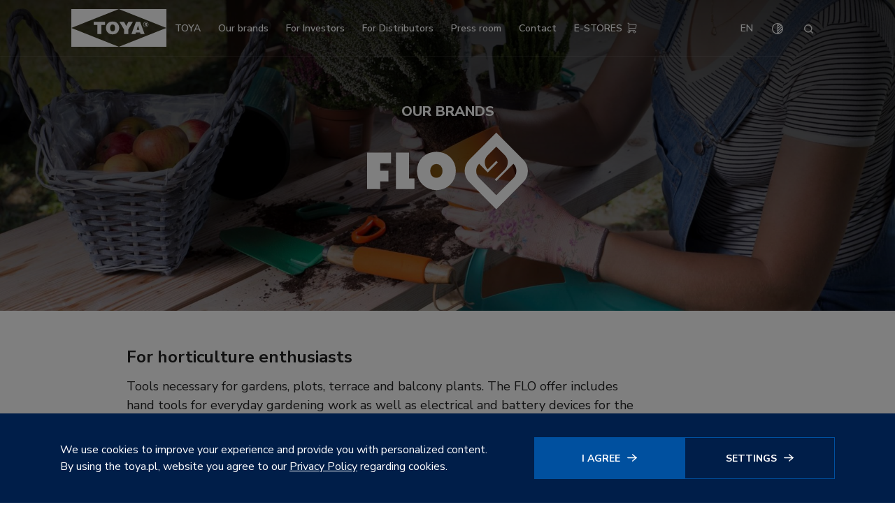

--- FILE ---
content_type: text/html; charset=UTF-8
request_url: https://toya.pl/en/flo
body_size: 17401
content:

<!DOCTYPE html><html lang="en">

<head>
    <script> window.dataLayer = window.dataLayer || []; function gtag() { dataLayer.push(arguments); } gtag('consent', 'default', { 'ad_storage': 'denied', 'ad_user_data': 'denied', 'ad_personalization': 'denied', 'analytics_storage': 'denied', 'functionality_storage': 'denied', 'personalization_storage': 'denied', 'security_storage': 'granted', 'wait_for_update': 1000 }); gtag('set', 'ads_data_redaction', true); </script> <script> (function(w, d, s, l, i) { w[l] = w[l] || []; w[l].push({ 'gtm.start': new Date().getTime(), event: 'gtm.js' }); var f = d.getElementsByTagName(s)[0], j = d.createElement(s), dl = l != 'dataLayer' ? '&l=' + l : ''; j.async = true; j.src = 'https://www.googletagmanager.com/gtm.js?id=' + i + dl; f.parentNode.insertBefore(j, f); })(window, document, 'script', 'dataLayer', 'GTM-MF997F5'); </script> <title>FLO garden tools of TOYA S.A.</title><meta charset="utf-8">
<meta http-equiv="X-UA-Compatible" content="IE&#x3D;edge">
<meta name="viewport" content="width&#x3D;device-width,initial-scale&#x3D;1,viewport-fit&#x3D;cover">
<meta name="robots" content="index,follow">
<meta name="author" content="NoMonday">
<meta name="description" content="FLO&#x20;is&#x20;one&#x20;of&#x20;the&#x20;6&#x20;brands&#x20;of&#x20;the&#x20;Polish&#x20;TOYA&#x20;company.&#x20;We&#x20;distribute&#x20;small&#x20;and&#x20;large&#x20;garden&#x20;hand&#x20;tools&#x20;and&#x20;power&#x20;tools.&#x20;Find&#x20;out&#x20;more&#x21;">
<meta property="og&#x3A;type" content="website">
<meta property="og&#x3A;title" content="FLO&#x20;brand&#x20;of&#x20;tools&#x20;for&#x20;garden&#x20;and&#x20;balcony">
<meta property="og&#x3A;url" content="https&#x3A;&#x2F;&#x2F;toya.pl&#x2F;en&#x2F;flo">
<meta property="og&#x3A;image" content="https&#x3A;&#x2F;&#x2F;toya.pl&#x2F;images&#x2F;og&#x2F;pages&#x2F;12&#x2F;marka-flo-firmy-toya-sa_64d5f6e78443e6_91091250.png.png">
<meta property="og&#x3A;description" content="FLO&#x20;is&#x20;one&#x20;of&#x20;the&#x20;6&#x20;brands&#x20;of&#x20;the&#x20;Polish&#x20;TOYA&#x20;company.&#x20;We&#x20;distribute&#x20;small&#x20;and&#x20;large&#x20;garden&#x20;hand&#x20;tools&#x20;and&#x20;power&#x20;tools.&#x20;Find&#x20;out&#x20;more&#x21;">
<meta property="twitter&#x3A;description" content="FLO&#x20;is&#x20;one&#x20;of&#x20;the&#x20;6&#x20;brands&#x20;of&#x20;the&#x20;Polish&#x20;TOYA&#x20;company.&#x20;We&#x20;distribute&#x20;small&#x20;and&#x20;large&#x20;garden&#x20;hand&#x20;tools&#x20;and&#x20;power&#x20;tools."><link href="&#x2F;layout&#x2F;default&#x2F;dist&#x2F;gfx&#x2F;favicon&#x2F;icon-512x512.png&#x3F;1765971194" rel="icon" sizes="512x512" type="image&#x2F;png">
<link href="&#x2F;layout&#x2F;default&#x2F;dist&#x2F;gfx&#x2F;favicon&#x2F;icon-256x256.png&#x3F;1765971194" rel="icon" sizes="256x256" type="image&#x2F;png">
<link href="&#x2F;layout&#x2F;default&#x2F;dist&#x2F;gfx&#x2F;favicon&#x2F;icon-196x196.png&#x3F;1765971194" rel="icon" sizes="196x196" type="image&#x2F;png">
<link href="&#x2F;layout&#x2F;default&#x2F;dist&#x2F;gfx&#x2F;favicon&#x2F;apple-icon-57x57.png&#x3F;1765971194" rel="apple-touch-icon" sizes="57x57">
<link href="&#x2F;layout&#x2F;default&#x2F;dist&#x2F;gfx&#x2F;favicon&#x2F;apple-icon-60x60.png&#x3F;1765971194" rel="apple-touch-icon" sizes="60x60">
<link href="&#x2F;layout&#x2F;default&#x2F;dist&#x2F;gfx&#x2F;favicon&#x2F;apple-icon-72x72.png&#x3F;1765971194" rel="apple-touch-icon" sizes="72x72">
<link href="&#x2F;layout&#x2F;default&#x2F;dist&#x2F;gfx&#x2F;favicon&#x2F;apple-icon-76x76.png&#x3F;1765971194" rel="apple-touch-icon" sizes="76x76">
<link href="&#x2F;layout&#x2F;default&#x2F;dist&#x2F;gfx&#x2F;favicon&#x2F;apple-icon-114x114.png&#x3F;1765971194" rel="apple-touch-icon" sizes="114x114">
<link href="&#x2F;layout&#x2F;default&#x2F;dist&#x2F;gfx&#x2F;favicon&#x2F;apple-icon-120x120.png&#x3F;1765971194" rel="apple-touch-icon" sizes="120x120">
<link href="&#x2F;layout&#x2F;default&#x2F;dist&#x2F;gfx&#x2F;favicon&#x2F;apple-icon-144x144.png&#x3F;1765971194" rel="apple-touch-icon" sizes="144x144">
<link href="&#x2F;layout&#x2F;default&#x2F;dist&#x2F;gfx&#x2F;favicon&#x2F;apple-icon-152x152.png&#x3F;1765971194" rel="apple-touch-icon" sizes="152x152">
<link href="&#x2F;layout&#x2F;default&#x2F;dist&#x2F;gfx&#x2F;favicon&#x2F;apple-icon-180x180.png&#x3F;1765971194" rel="apple-touch-icon" sizes="180x180">
<link href="&#x2F;layout&#x2F;default&#x2F;dist&#x2F;gfx&#x2F;favicon&#x2F;android-icon-192x192.png&#x3F;1765971194" rel="icon" sizes="192x192" type="image&#x2F;png">
<link href="&#x2F;layout&#x2F;default&#x2F;dist&#x2F;gfx&#x2F;favicon&#x2F;favicon-32x32.png&#x3F;1765971194" rel="icon" sizes="32x32" type="image&#x2F;png">
<link href="&#x2F;layout&#x2F;default&#x2F;dist&#x2F;gfx&#x2F;favicon&#x2F;favicon-96x96.png&#x3F;1765971194" rel="icon" sizes="96x96" type="image&#x2F;png">
<link href="&#x2F;layout&#x2F;default&#x2F;dist&#x2F;gfx&#x2F;favicon&#x2F;favicon-16x16.png&#x3F;1765971194" rel="icon" sizes="16x16" type="image&#x2F;png">
<link href="&#x2F;layout&#x2F;default&#x2F;dist&#x2F;css&#x2F;fonts.css&#x3F;1765971194" media="screen" rel="stylesheet" type="text&#x2F;css" rel="preload" as="style" onload="this.rel&#x3D;&#x27;stylesheet&#x27;">
<link href="&#x2F;layout&#x2F;default&#x2F;dist&#x2F;css&#x2F;app_subpage.css&#x3F;1765971194" media="screen" rel="stylesheet" type="text&#x2F;css" rel="preload" as="style" onload="this.rel&#x3D;&#x27;stylesheet&#x27;">
<link href="https&#x3A;&#x2F;&#x2F;toya.pl&#x2F;en&#x2F;flo" rel="canonical">
<link rel="alternate" hreflang="pl" href="https://toya.pl/flo" />
<link rel="alternate" hreflang="en" href="https://toya.pl/en/flo" />
<link rel="alternate" hreflang="ua" href="https://toya.pl/ua/flo" />
<link rel="alternate" hreflang="ro" href="https://toya.pl/ro/flo" />
<link rel="alternate" hreflang="cn" href="https://toya.pl/cn/flo" />
<link rel="alternate" hreflang="pt" href="https://toya.pl/pt/flo" />
<link rel="alternate" hreflang="es" href="https://toya.pl/es/flo" />
<link rel="alternate" hreflang="fr" href="https://toya.pl/fr/flo" />
<link rel="alternate" hreflang="ar" href="https://toya.pl/ar/flo" />
<link rel="alternate" hreflang="de" href="https://toya.pl/de/flo" />
<link rel="alternate" hreflang="ru" href="https://toya.pl/ru/flo" />
<link rel="manifest" href="/manifest.json">
<meta name="msapplication-TileColor" content="#ffffff">
<meta name="msapplication-TileImage" content="/layout/default/dist/gfx/favicon/ms-icon-144x144.png">
<meta name="theme-color" content="#ffffff">
<meta name="apple-mobile-web-app-capable" content="yes">
<meta name="apple-mobile-web-app-status-bar-style" content="#000000">
<meta name="apple-mobile-web-app-title" content="Toya">
<style>
    .plates-numbers--standard {
        margin-bottom: 3rem;
    }

    .numbers-heading {
        margin-bottom: 3rem;
    }

    .numbers-single {
        width: 90%;
        padding: 0 1.6rem;
    }

    @media (min-width: 576px) {
        .numbers-single {
            width: 50%;
        }
    }

    @media (min-width: 768px) {
        .numbers-heading {
            margin-bottom: 5rem;
        }
    }

    @media (min-width: 992px) {
        .numbers-single {
            width: 25%;
        }

        .numbers-single__wide-elements {
            width: 24%;
        }
    }

    @media (min-width: 1200px) {
        .plates-numbers--standard {
            margin-bottom: 4.6rem;
        }

        .plates-numbers__container--standard {
            padding-top: 8rem;
            padding-bottom: 8rem;
        }

        .plates-numbers__bg-shape-big {
            background-image: url("/layout/default/dist/gfx/bg-shapes/bg-shape-big-blue.svg");
            background-position: center center;
            background-repeat: no-repeat;
            background-size: 100% 100%;
        }

        .plates-numbers--small .plates-numbers__bg-shape-big {
            background-image: none;
        }

        .numbers-single {
            width: 21%;
        }

        .numbers-single__wide-elements {
            width: 24%;
        }

        .numbers-heading {
            margin-bottom: 7rem;
        }

        .plates-numbers--my-negative {
            margin-top: -9rem;
            margin-bottom: 0;
        }
    }

    @media (min-width: 1400px) {
        .plates-numbers__container--standard {
            padding-top: 10rem;
            padding-bottom: 10rem;
        }

        .plates-numbers--my-negative {
            margin-top: -10rem;
            margin-bottom: -7rem;
        }
    }
</style>
<style>
    .sliders-gallery__figure--narrow:after {
        background-color: rgba(0, 0, 0, 0.33);
        mix-blend-mode: multiply;
        content: '';
        display: block;
        height: 100%;
        left: 0;
        position: absolute;
        top: 0;
        width: 100%;
        z-index: 0;
    }

    .sliders-gallery__image.swiper-lazy {
        opacity: 0;
        transition: all 0.3s ease;
    }

    .sliders-gallery__image.swiper-lazy.swiper-lazy-loaded {
        opacity: 1;
    }

    .sliders-gallery__item--narrow {
        min-height: 18rem;
    }

    .sliders-gallery__item--news,
    .sliders-gallery__item--wider {
        min-height: auto;
    }

    .sliders-gallery__item--linked:after {
        background-image: url('/layout/default/dist/gfx/ico/ico-arrow-right-white.svg');
        background-repeat: no-repeat;
        background-position: center;
        background-size: 24px auto;
        content: '';
        display: block;
        width: 25px;
        height: 20px;
        position: absolute;
        right: 10px;
        bottom: 10px;
        opacity: 0;
        transition: opacity 0.3s ease;
    }

    @media (min-width: 576px) {

        .sliders-gallery__item--news,
        .sliders-gallery__item--wider,
        .sliders-gallery__item--narrow {
            width: 24rem;
        }

        .sliders-gallery__item.first {
            margin-left: calc((100% - 508px) / 2);
        }
    }

    @media (min-width: 768px) {

        .sliders-gallery__item--news,
        .sliders-gallery__item--wider,
        .sliders-gallery__item--narrow {
            width: 30rem;
        }

        .sliders-gallery__item.first {
            margin-left: calc((100% - 688px) / 2);
        }
    }

    @media (min-width: 992px) {

        .sliders-gallery__item--narrow {
            width: 35rem;
        }

        .sliders-gallery__item--news,
        .sliders-gallery__item--wider {
            width: 40rem;
        }

        .sliders-gallery__item.first {
            margin-left: calc((100% - 928px) / 2);
        }
    }

    @media (min-width: 1200px) {

        .sliders-gallery__item--narrow {
            width: 41.5rem;
        }

        .sliders-gallery__item--news,
        .sliders-gallery__item--wider {
            width: 50rem;
        }

        .sliders-gallery__item.first {
            margin-left: calc((100% - 1108px) / 2);
        }

        .sliders-gallery__item--hovered:hover .sliders-gallery__image {
            transform: scale(1.2);
        }

        .sliders-gallery__item--linked:hover:after {
            opacity: 1;
        }

        .sliders-gallery__item--linked:after {
            right: 30px;
            bottom: 30px;
        }
    }

    @media (min-width: 1400px) {

        .sliders-gallery__item--narrow {
            width: 41.5rem;
        }

        .sliders-gallery__item--news,
        .sliders-gallery__item--wider {
            width: 58rem;
        }

        .sliders-gallery__item.first {
            margin-left: calc((100% - 1300px) / 2);
        }
    }

    @media (min-width: 1440px) {

        .sliders-gallery__item--news,
        .sliders-gallery__item--wider {
            width: 63.7rem;
        }
    }
</style>
<style>
    .swiper-lazy-preloader {
        -webkit-animation: swiper-preloader-spin 1s linear infinite;
        animation: swiper-preloader-spin 1s linear infinite;
        border: 4px solid var(--swiper-preloader-color, var(--swiper-theme-color));
        border-radius: 50%;
        border-top: 4px solid transparent;
        box-sizing: border-box;
        height: 42px;
        left: 50%;
        margin-left: -21px;
        margin-top: -21px;
        position: absolute;
        top: 50%;
        transform-origin: 50%;
        width: 42px;
        z-index: 10
    }

    .swiper-lazy-preloader-white {
        --swiper-preloader-color: #fff
    }

    .swiper-lazy-preloader-black {
        --swiper-preloader-color: #000
    }

    @-webkit-keyframes swiper-preloader-spin {
        to {
            transform: rotate(1turn)
        }
    }

    @keyframes swiper-preloader-spin {
        to {
            transform: rotate(1turn)
        }
    }
</style>
<style>
    .download-plate--big {
        padding: 3rem 1.5rem;
    }

    .download-plate__figure--big {
        width: 24.6rem;
        /* min-height: 35.3rem; */
    }

    @media (min-width: 768px) {
        .download-plate--big {
            padding: 3rem 2rem;
        }

        .download-plate__figure--big {
            width: 24.6rem;
            /* min-height: 35.3rem; */
        }
    }

    @media (min-width: 992px) {
        .download-plate--big {
            padding: 4.5rem 3rem;
        }
    }

    @media (min-width: 1200px) {
        .download-plate__figure--big {
            /* min-height: 28.7rem; */
            width: 100%;
        }

        .download-plate__wrapper--big.first {
            width: 20rem;
        }

        .download-plate__wrapper--big.last {
            padding-left: 3rem;
            padding-top: 5rem;
            width: calc(100% - 20rem);
        }
    }

    @media (min-width: 1400px) {
        .download-plate--big {
            padding: 3.5rem 4.8rem;
        }

        /* .download-plate__figure--big {
            min-height: 35.3rem;
        } */

        .download-plate__wrapper--big.first {
            width: 24.6rem;
        }

        .download-plate__wrapper--big.last {
            padding-left: 6.5rem;
            padding-top: 7rem;
            width: calc(100% - 24.6rem);
        }
    }
</style>
<style>
    .bgplate__cover--bg {
        background-repeat: no-repeat;
        background-size: cover;
        background-position: center;
        transition: all 0.3s ease;
    }

    .bgplate__cover--bg:after {
        background-color: rgba(0, 0, 0, 0.6);
        mix-blend-mode: multiply;
        content: '';
        display: block;
        height: 100%;
        left: 0;
        position: absolute;
        top: 0;
        width: 100%;
        z-index: 0;
    }

    .bgplate.light-shade .bgplate__cover--bg:after {
        background-color: rgba(0, 0, 0, 0.11);
    }

    .bgplate--big {
        min-height: 37.5vw;
    }

    @media (min-width: 1200px) {
        .bgplate--bg:hover .bgplate__cover--bg {
            transform: scale(1.1);
        }
    }
</style>
<style>
    .header__body--top {
        position: absolute;
        bottom: 0;
        left: 50%;
        transform: translateX(-50%);
    }

    .header__figure--top {
        position: relative;
        height: 26rem;
        width: auto;
    }

    .header__figure--top::before,
    .header__figure--top::after {
        content: '';
        display: block;
        position: absolute;
        width: 100%;
        height: 100%;
        top: 0;
        left: 0;
        z-index: 0;
    }

    .header__figure--top::before {
        background-color: #000000;
        opacity: 0.3;
    }

    .header__figure--top::after {
        background-color: #002454;
        opacity: 0.18;
    }

    .header--top.our-brands__top--bg .header__figure--top::after {
        background: linear-gradient(0deg, rgba(0, 0, 0, 0), rgba(0, 0, 0, 1));
        opacity: 0.63;
    }

    .header__image--top {
        width: auto;
        height: 100%;
    }

    .header__ico--top {
        max-width: 100%;
        width: 15rem;
    }

    .header__title--top,
    .header__subtitle--top {
        font-weight: 800;
    }

    @media (min-width: 576px) {
        .header__ico--top {
            width: 18rem;
        }
    }

    @media (min-width: 768px) {

        .header__figure--top {
            width: 100%;
            height: auto;
        }

        .header__image--top {
            width: 100%;
            height: auto;
        }
    }

    @media (min-width: 992px) {
        .header__ico--top {
            width: 20rem;
        }
    }

    @media (min-width: 1200px) {
        .header__body--top {
            bottom: auto;
            top: 50%;
            transform: translate(-50%, -50%);
        }

        .header__figure--top::before {
            background: linear-gradient(0deg, rgba(0, 0, 0, 0) 33%, rgba(0, 0, 0, 1) 100%);
            opacity: 0.6;
        }

        .header__figure--top::after {
            background-color: #002454;
            opacity: 0.3;
        }

        .header--top.our-brands__top--bg .header__figure--top::before {
            background-color: #000000;
            opacity: 0.33;
        }

        .header__ico--top {
            width: 23rem;
        }
    }
</style>

    <meta name="google-site-verification" content="KtRwqZKz8sgSae3gNVw9yKyNf46wpRZtQLAdRWCQlNw" />
</head>

<body
    class="page-container ">
    <noscript><iframe src="https://www.googletagmanager.com/ns.html?id=GTM-MF997F5" height="0" width="0" style="display:none;visibility:hidden"></iframe></noscript> <div class="position-relative menu-top__bar desktop d-xl-none">
    <div class="mobile-bar d-block d-xl-none desktop"></div>
    <figure class="position-absolute top-50 translate-middle-y logo logo--main mb-0 z-index-4 desktop">
    <a class="logo__link logo__link--main d-inline-block" href="/en">
        <svg class="logo__image logo__image--main img-fluid" id="Group_5617" data-name="Group 5617" xmlns="http://www.w3.org/2000/svg" xmlns:xlink="http://www.w3.org/1999/xlink" width="125.001" height="50" viewBox="0 0 125.001 50">
            <defs>
                <clipPath id="clip-path">
                    <rect id="Rectangle_215" data-name="Rectangle 215" width="125.001" height="50" fill="none" />
                </clipPath>
            </defs>
            <g id="Group_5494" data-name="Group 5494" clip-path="url(#clip-path)">
                <path id="Path_324" data-name="Path 324" d="M0,0H125V50H0ZM62.5,0l31.25,12.5L125,25,93.751,37.5,62.5,50,31.25,37.5,0,25,31.25,12.5ZM29.31,16.922v4.252H34.2V33.055h5.418V21.174h4.844V16.922ZM54.218,16.5c-5.877.089-8.563,3.938-8.654,8.346,0,4.094,2.25,8.618,8.7,8.663,5.693,0,8.654-4.031,8.654-8.708-.091-4.206-2.754-8.3-8.7-8.3m0,3.938c2.387.022,3.283,2.171,3.283,4.744-.046,2.237-.827,4.34-3.237,4.385-2.02,0-3.237-1.588-3.283-4.587,0-3.021,1.309-4.542,3.237-4.542m9.045-3.512,6.129,10.27v5.863h5.44V27.1l6.13-10.18H75.015l-2.868,5.46-2.825-5.46Zm21.693,0L79.034,33.055h5.28l.643-2.149h5.372l.666,2.149h5.394L90.465,16.922Zm1.01,10.628,1.675-5.773,1.745,5.773Zm13.652-5.259-.872-1.764a1.053,1.053,0,0,0,.853-1.048c0-.755-.553-1.137-1.666-1.137H96.4v3.949h.949V20.675h.465l.746,1.617Zm-1-2.754c0,.392-.261.559-.8.559h-.465V18.95h.417c.571,0,.852.176.852.588m2.761.852a3.54,3.54,0,0,0-1-2.5,3.473,3.473,0,0,0-2.529-1.069,3.4,3.4,0,0,0-2.994,1.715,3.624,3.624,0,0,0-.513,1.852,3.531,3.531,0,0,0,1.007,2.479,3.469,3.469,0,0,0,2.5,1.079,3.555,3.555,0,0,0,2.491-1.04,3.474,3.474,0,0,0,1.036-2.518m-.581.049a2.875,2.875,0,0,1-.862,2.048,3.011,3.011,0,0,1-2.084.872,2.977,2.977,0,0,1-2.926-2.979,3.038,3.038,0,0,1,.892-2.127,2.793,2.793,0,0,1,2.044-.843,2.853,2.853,0,0,1,2.1.892,2.952,2.952,0,0,1,.833,2.136" transform="translate(0 0.001)" fill="#00509f" fill-rule="evenodd" />
            </g>
        </svg>
    </a>
</figure>
</div>
<div class="position-absolute d-flex flex-row align-items-center d-xl-none mobile-bar__icons">
    <div class="d-xl-none lang-picker__wrapper">
        <div class="dropdown w-min">
    <a class="dropdown-toggle-langs nav-link__main nav-link d-flex align-items-center gap-1" href="#"
        role="button" data-bs-toggle="dropdown" aria-expanded="false">
        EN        <div class="arrow d-inline-flex align-items-center">
            <svg xmlns="http://www.w3.org/2000/svg" width="10" height="11" viewBox="0 0 10 11" fill="none">
                <path d="M8.125 3.9375L5 7.0625L1.875 3.9375" stroke="black" stroke-width="1.5" stroke-linecap="round"
                    stroke-linejoin="round" />
            </svg>
        </div>
    </a>
    <ul class="dropdown-menu border-0">
                <li class="w-min"><a class="d-inline-block px-4 py-2 text-dark"
                href="/lang/pl"
                class="dropdown-item">PL</a>
        </li>
                                <li class="w-min"><a class="d-inline-block px-4 py-2 text-dark"
                href="/lang/ua"
                class="dropdown-item">UA</a>
        </li>
                        <li class="w-min"><a class="d-inline-block px-4 py-2 text-dark"
                href="/lang/ro"
                class="dropdown-item">RO</a>
        </li>
                        <li class="w-min"><a class="d-inline-block px-4 py-2 text-dark"
                href="/lang/cn"
                class="dropdown-item">CN</a>
        </li>
                        <li class="w-min"><a class="d-inline-block px-4 py-2 text-dark"
                href="/lang/pt"
                class="dropdown-item">PT</a>
        </li>
                        <li class="w-min"><a class="d-inline-block px-4 py-2 text-dark"
                href="/lang/es"
                class="dropdown-item">ES</a>
        </li>
                        <li class="w-min"><a class="d-inline-block px-4 py-2 text-dark"
                href="/lang/fr"
                class="dropdown-item">FR</a>
        </li>
                        <li class="w-min"><a class="d-inline-block px-4 py-2 text-dark"
                href="/lang/ar"
                class="dropdown-item">AR</a>
        </li>
                        <li class="w-min"><a class="d-inline-block px-4 py-2 text-dark"
                href="/lang/de"
                class="dropdown-item">DE</a>
        </li>
                        <li class="w-min"><a class="d-inline-block px-4 py-2 text-dark"
                href="/lang/ru"
                class="dropdown-item">RU</a>
        </li>
                    </ul>
</div>
    </div>
    <button
id="burger"
aria-label="Click the button to open menu"
class="btn desktop btn--burger d-inline-flex d-xl-none position-relative border-0 p-0 transition-all"
>
    <span class="btn__item btn__item--burger d-inline-block first position-absolute bg-grey-dark transition-all"></span>
    <span class="btn__item btn__item--burger d-inline-block last position-absolute bg-grey-dark transition-all"></span>
</button>
</div>
<label class="element-hidden" for="open-on-mobile">
    Click to open or close menu</label>
<input id="open-on-mobile" class="btn-tap desktop p-0" type="checkbox" name="" />
<div class="top-0 start-0 w-100 header__wrapper--outer desktop">
    <header id="main-header" class="header header--main desktop top-0 start-0 w-100 z-index-3 transition-all container-xl">
        <div class="header__wrapper header__wrapper--main mx-auto mw-100 d-flex flex-column flex-xl-row row">
            <nav class="menu menu--top d-flex flex-column flex-xl-row w-100 z-index-1">
    <div class="col-xl-11 col-xxl-10 d-xl-flex justify-content-xxl-between hover-bar-wrapper">
        <div class="d-none d-xl-flex align-items-xl-center">
            <figure class="mb-0">
                <a class="logo__link logo__link--main logo__link--main-desktop d-inline-block"
                    href="/en">
                    <svg id="Group_20098" data-name="Group 20098" xmlns="http://www.w3.org/2000/svg"
                        xmlns:xlink="http://www.w3.org/1999/xlink" width="135.582" height="54.232"
                        viewBox="0 0 135.582 54.232">
                        <defs>
                            <clipPath id="clip-path">
                                <rect id="Rectangle_615" data-name="Rectangle 615" width="135.582" height="54.232"
                                    fill="none" />
                            </clipPath>
                        </defs>
                        <g id="Group_20097" data-name="Group 20097" clip-path="url(#clip-path)">
                            <path class="logo__link--path" id="Path_17448" data-name="Path 17448"
                                d="M0,0H135.583V54.232H0ZM67.792,0l33.9,13.558,33.9,13.558-33.9,13.558-33.9,13.558L33.9,40.674,0,27.115,33.9,13.557Zm-36,18.356v4.612h5.3V35.853h5.876V22.966h5.254V18.355Zm27.015-.461c-6.374.1-9.288,4.272-9.386,9.052,0,4.441,2.44,9.348,9.437,9.4,6.175,0,9.386-4.373,9.386-9.446-.1-4.562-2.988-9-9.436-9m0,4.272c2.59.024,3.561,2.354,3.561,5.145-.05,2.427-.9,4.708-3.511,4.757-2.192,0-3.511-1.722-3.562-4.975,0-3.277,1.42-4.927,3.511-4.927m9.811-3.81,6.648,11.14v6.359h5.9V29.4l6.649-11.042h-6.45l-3.111,5.922L75.19,18.355Zm23.529,0-6.424,17.5h5.727l.7-2.33h5.827l.722,2.33h5.851l-6.425-17.5Zm1.1,11.528,1.817-6.261,1.893,6.261Zm14.807-5.7-.946-1.913a1.141,1.141,0,0,0,.925-1.136c0-.819-.6-1.234-1.807-1.234h-1.661v4.283h1.03V22.424h.5l.81,1.754Zm-1.083-2.987c0,.425-.283.606-.872.606h-.5V20.554h.453c.619,0,.924.191.924.637m3,.924a3.841,3.841,0,0,0-1.082-2.71,3.768,3.768,0,0,0-2.743-1.159,3.69,3.69,0,0,0-3.247,1.86,3.93,3.93,0,0,0-.557,2.009,3.83,3.83,0,0,0,1.093,2.69,3.762,3.762,0,0,0,2.71,1.17,3.855,3.855,0,0,0,2.7-1.128,3.767,3.767,0,0,0,1.124-2.731m-.63.053a3.12,3.12,0,0,1-.934,2.222,3.269,3.269,0,0,1-2.261.946,3.229,3.229,0,0,1-3.173-3.231,3.294,3.294,0,0,1,.967-2.307,3.027,3.027,0,0,1,2.216-.915,3.1,3.1,0,0,1,2.281.968,3.2,3.2,0,0,1,.9,2.317"
                                transform="translate(0 0)" fill="#fff" fill-rule="evenodd" />
                        </g>
                    </svg>
                </a>
            </figure>
        </div>
        <div class="hover-bar" id="menu-element-hover-bar"></div>
        <ul class="h-100 list-unstyled d-flex flex-column flex-xl-row mb-0 menu__list--top">
                        <li
                class="menu__wrapper menu__wrapper--top hover-bar-trigger d-xl-flex align-items-xl-center desktop text-center font-semibold   haspages ">
                <a class="menu__link menu__link--top font-16-menu desktop font-semibold text-decoration-none haspages"
    href="/en/toya-group"
        title="TOYA"
    >
    <span class="d-inline-block">
        TOYA    </span>
    </a>
<button type="button" class="menu__button menu__button--top menu-trigger position-relative desktop color-grey-dark">
    <span class="menu__button-label menu__button-label--top font-semibold">
        TOYA    </span>
        <span
        class="menu__button-ico menu__button-ico--top d-flex justify-content-center align-items-center position-absolute desktop end-0 me-4 me-xl-0">
        <svg class="menu__arrow-down" id="Warstwa_2" data-name="Warstwa 2" xmlns="http://www.w3.org/2000/svg" width="16"
            height="10" viewBox="0 0 16 9.587">
            <g id="Layer_1" data-name="Layer 1" transform="translate(0 0)">
                <path id="Path_158" data-name="Path 158"
                    d="M339.94,252.193l8-8-1.575-1.587-6.423,6.438-6.426-6.438-1.575,1.587Z"
                    transform="translate(-331.94 -242.606)" />
            </g>
        </svg>
    </span>
</button>
                                <div
                    class="menu__subwrapper menu__subwrapper--top d-flex flex-column overflow-hidden menu-target desktop start-0 flex-xl-row">
                    <div
                        class="container">
                        <div
                            class="row menu__subwrapper--inner ">
                                    <div
        class="col-xl-2 offset-xl-1 d-flex flex-column align-items-xl-start">
                        <a href="/en/toya-group"
            class="menu__sublink menu__sublink--top font-16-submenu font-semibold py-2 text-decoration-none text-xl-start  "
                        >
            <span class="menu__sublink-label menu__sublink-label--top link--black">
                TOYA Group            </span>
        </a>
                <a href="/en/about-us"
            class="menu__sublink menu__sublink--top font-16-submenu font-semibold py-2 text-decoration-none text-xl-start  "
                        >
            <span class="menu__sublink-label menu__sublink-label--top link--black">
                About us            </span>
        </a>
                <a href="/en/company-authorities"
            class="menu__sublink menu__sublink--top font-16-submenu font-semibold py-2 text-decoration-none text-xl-start  "
                        >
            <span class="menu__sublink-label menu__sublink-label--top link--black">
                Company authorities            </span>
        </a>
                <a href="/en/global-reach"
            class="menu__sublink menu__sublink--top font-16-submenu font-semibold py-2 text-decoration-none text-xl-start  "
                        >
            <span class="menu__sublink-label menu__sublink-label--top link--black">
                Global reach            </span>
        </a>
                <a href="/en/history"
            class="menu__sublink menu__sublink--top font-16-submenu font-semibold py-2 text-decoration-none text-xl-start  "
                        >
            <span class="menu__sublink-label menu__sublink-label--top link--black">
                History            </span>
        </a>
                <a href="/en/news"
            class="menu__sublink menu__sublink--top font-16-submenu font-semibold py-2 text-decoration-none text-xl-start  "
                        >
            <span class="menu__sublink-label menu__sublink-label--top link--black">
                News            </span>
        </a>
                <a href="/en/awards-and-distinctions"
            class="menu__sublink menu__sublink--top font-16-submenu font-semibold py-2 text-decoration-none text-xl-start  "
                        >
            <span class="menu__sublink-label menu__sublink-label--top link--black">
                Awards and distinctions            </span>
        </a>
                <a href="/en/our-commitment"
            class="menu__sublink menu__sublink--top font-16-submenu font-semibold py-2 text-decoration-none text-xl-start  "
                        >
            <span class="menu__sublink-label menu__sublink-label--top link--black">
                Our commitment            </span>
        </a>
                <a href="/en/code-of-ethics"
            class="menu__sublink menu__sublink--top font-16-submenu font-semibold py-2 text-decoration-none text-xl-start  last"
                        >
            <span class="menu__sublink-label menu__sublink-label--top link--black">
                Code of Ethics            </span>
        </a>
            </div>
                                                            <div class="col-xl-8 offset-xl-1 d-none d-xl-flex flex-xl-row align-items-xl-start">
                                                                                                <div
                                    class=" col-xl-5 d-flex flex-column align-items-start">
                                    
<a href="/en/toya-group" class="menu__sublink menu__sublink--top d-block font-16-submenu font-bold py-2 mb-3 text-xl-start text-decoration-none"  >
    <span class="menu__sublink-label menu__sublink-label--top link--black">
        TOYA Group    </span>
</a>
    <div class="position-relative">
        <figure class="position-relative mb-0">
            <img class="img-fluid menu__subwrapper--box-img" src="/images/image-347x222/content/2526/toya-sa-yato-tools-jiaxing-miniaturka_651d57ae415819_56378893.jpg.jpg" srcset="/images/image-347x222/content/2526/toya-sa-yato-tools-jiaxing-miniaturka_651d57ae415819_56378893.jpg.jpg 1x,/images/image-694x444/content/2526/toya-sa-yato-tools-jiaxing-miniaturka_651d57ae415819_56378893.jpg.jpg 2x" alt="Poznaj grupę TOYA" width="347" height="222" loading="lazy">
            <div class="position-absolute w-100 h-100 top-0 start-0 shade-gradient-type-two"></div>
            <a href="/en/toya-group" class="position-absolute w-100 h-100 top-0 start-0 opacity-0"  >
                <span class="element-hidden">
                    Click to navigate                 </span>
            </a>
        </figure>
        <div class="position-absolute start-0 bg-blue-dark menu__sublink-box--link">
            <a href="/en/toya-group" class="d-flex align-items-center font-16-submenu font-semibold link link--white link--underline link--animate-ico menu__sublink-link"  >
                <span>TOYA Group</span>
                <span class="ms-3">
                    <svg class="link__ico-arrow link__ico-arrow--white" xmlns="http://www.w3.org/2000/svg" width="13.031" height="11.701" viewBox="0 0 13.031 11.701">
                        <g id="Group_5701" data-name="Group 5701" transform="translate(-0.107 0.183)">
                            <line id="Line_236" data-name="Line 236" x2="11.341" transform="translate(0.807 5.667)" stroke-linecap="round" stroke-linejoin="round" stroke-width="1.4" />
                            <line id="Line_237" data-name="Line 237" y1="4.86" x2="4.86" transform="translate(7.287 5.667)" stroke-linecap="round" stroke-linejoin="round" stroke-width="1.4" />
                            <line id="Line_238" data-name="Line 238" x2="4.86" y2="4.86" transform="translate(7.287 0.807)" stroke-linecap="round" stroke-linejoin="round" stroke-width="1.4" />
                        </g>
                    </svg>
                </span>
            </a>
        </div>
    </div>
                                </div>
                                                                <div
                                    class="offset-xl-1 col-xl-5 d-flex flex-column align-items-start">
                                    
<a href="/en/global-reach" class="menu__sublink menu__sublink--top d-block font-16-submenu font-bold py-2 mb-3 text-xl-start text-decoration-none"  >
    <span class="menu__sublink-label menu__sublink-label--top link--black">
        Global reach    </span>
</a>
    <div class="position-relative">
        <figure class="position-relative mb-0">
            <img class="img-fluid menu__subwrapper--box-img" src="/images/image-347x222/content/2527/menu-box-globalny-zasieg-gt_6352410eca2473_66936021.jpg.jpg" srcset="/images/image-347x222/content/2527/menu-box-globalny-zasieg-gt_6352410eca2473_66936021.jpg.jpg 1x,/images/image-694x444/content/2527/menu-box-globalny-zasieg-gt_6352410eca2473_66936021.jpg.jpg 2x" alt="TOYA - Globalny zasięg" width="347" height="222" loading="lazy">
            <div class="position-absolute w-100 h-100 top-0 start-0 shade-gradient-type-two"></div>
            <a href="/en/global-reach" class="position-absolute w-100 h-100 top-0 start-0 opacity-0"  >
                <span class="element-hidden">
                    Click to navigate                 </span>
            </a>
        </figure>
        <div class="position-absolute start-0 bg-blue-dark menu__sublink-box--link">
            <a href="/en/global-reach" class="d-flex align-items-center font-16-submenu font-semibold link link--white link--underline link--animate-ico menu__sublink-link"  >
                <span>Global reach</span>
                <span class="ms-3">
                    <svg class="link__ico-arrow link__ico-arrow--white" xmlns="http://www.w3.org/2000/svg" width="13.031" height="11.701" viewBox="0 0 13.031 11.701">
                        <g id="Group_5701" data-name="Group 5701" transform="translate(-0.107 0.183)">
                            <line id="Line_236" data-name="Line 236" x2="11.341" transform="translate(0.807 5.667)" stroke-linecap="round" stroke-linejoin="round" stroke-width="1.4" />
                            <line id="Line_237" data-name="Line 237" y1="4.86" x2="4.86" transform="translate(7.287 5.667)" stroke-linecap="round" stroke-linejoin="round" stroke-width="1.4" />
                            <line id="Line_238" data-name="Line 238" x2="4.86" y2="4.86" transform="translate(7.287 0.807)" stroke-linecap="round" stroke-linejoin="round" stroke-width="1.4" />
                        </g>
                    </svg>
                </span>
            </a>
        </div>
    </div>
                                </div>
                                                                                            </div>
                                                    </div>
                    </div>
                </div>
                <div class="position-fixed w-100 start-0 hover-dark-shade desktop"></div>
                            </li>
                                    <li
                class="menu__wrapper menu__wrapper--top hover-bar-trigger d-xl-flex align-items-xl-center desktop text-center font-semibold  active haspages menu__our-brands">
                <a class="menu__link menu__link--top font-16-menu desktop font-semibold text-decoration-none haspages"
    href="/en/yato"
        title="Our brands"
    >
    <span class="d-inline-block">
        Our brands    </span>
    </a>
<button type="button" class="menu__button menu__button--top menu-trigger position-relative desktop color-grey-dark">
    <span class="menu__button-label menu__button-label--top font-semibold">
        Our brands    </span>
        <span
        class="menu__button-ico menu__button-ico--top d-flex justify-content-center align-items-center position-absolute desktop end-0 me-4 me-xl-0">
        <svg class="menu__arrow-down" id="Warstwa_2" data-name="Warstwa 2" xmlns="http://www.w3.org/2000/svg" width="16"
            height="10" viewBox="0 0 16 9.587">
            <g id="Layer_1" data-name="Layer 1" transform="translate(0 0)">
                <path id="Path_158" data-name="Path 158"
                    d="M339.94,252.193l8-8-1.575-1.587-6.423,6.438-6.426-6.438-1.575,1.587Z"
                    transform="translate(-331.94 -242.606)" />
            </g>
        </svg>
    </span>
</button>
                                <div
                    class="menu__subwrapper menu__subwrapper--top d-flex flex-column overflow-hidden menu-target desktop start-0 flex-xl-row">
                    <div
                        class="container">
                        <div
                            class="row menu__subwrapper--inner ">
                                                <a href="/en/yato"
        class="d-xl-none menu__sublink menu__sublink--top menu__sublink--special font-16-submenu font-semibold py-2 text-decoration-none text-xl-start"
        >
        <span class="menu__sublink-label menu__sublink-label--top link--black">
            YATO        </span>
    </a>
    <div class="d-none col-xl-4 d-xl-flex flex-xl-column">
        <a href="/en/yato"
            class="menu__sublink menu__sublink--top menu__sublink--special font-16-submenu font-bold py-2 text-decoration-none text-xl-start"
            >
            <span class="menu__sublink-label menu__sublink-label--top link--navy">
                YATO            </span>
        </a>
        <div class="position-relative mb-5">
            <figure class="position-relative mb-0">
                <img class="img-fluid" src="/images/image-450x228/menus/73/marki-yato-menu_62b4308ddae059_28328264.jpg.jpg"
                    srcset="/images/image-450x228/menus/73/marki-yato-menu_62b4308ddae059_28328264.jpg.jpg 1x,/images/image-900x456/menus/73/marki-yato-menu_62b4308ddae059_28328264.jpg.jpg 2x"
                    alt="YATO" width="450"
                    height="228" loading="lazy">
                <div class="position-absolute w-100 h-100 top-0 start-0 shade-regular-type-two"></div>
            </figure>
            <div class="position-absolute top-50 start-50 translate-middle">
                                <figure class="position-relative mb-0">
                    <img class="img-fluid"
                        src="/images/menus/73/logo-yato-top_63791c90985c49_50646367.svg"
                        srcset="/images/menus/73/logo-yato-top_63791c90985c49_50646367.svg 1x,/images/menus/73/logo-yato-top_63791c90985c49_50646367.svg 2x"
                        alt="YATO" width="201"
                        height="67" loading="lazy">
                </figure>
                            </div>
                        <a href="/en/yato"
                class="position-absolute w-100 h-100 top-0 start-0 opacity-0"
                >
                YATO            </a>
                    </div>
    </div>
            <a href="/en/sthor"
        class="d-xl-none menu__sublink menu__sublink--top menu__sublink--special font-16-submenu font-semibold py-2 text-decoration-none text-xl-start"
        >
        <span class="menu__sublink-label menu__sublink-label--top link--black">
            STHOR        </span>
    </a>
    <div class="d-none col-xl-4 d-xl-flex flex-xl-column">
        <a href="/en/sthor"
            class="menu__sublink menu__sublink--top menu__sublink--special font-16-submenu font-bold py-2 text-decoration-none text-xl-start"
            >
            <span class="menu__sublink-label menu__sublink-label--top link--navy">
                STHOR            </span>
        </a>
        <div class="position-relative mb-5">
            <figure class="position-relative mb-0">
                <img class="img-fluid" src="/images/image-450x228/menus/75/marki-sthor-menu_62b4309d676cd8_60258201.jpg.jpg"
                    srcset="/images/image-450x228/menus/75/marki-sthor-menu_62b4309d676cd8_60258201.jpg.jpg 1x,/images/image-900x456/menus/75/marki-sthor-menu_62b4309d676cd8_60258201.jpg.jpg 2x"
                    alt="STHOR" width="450"
                    height="228" loading="lazy">
                <div class="position-absolute w-100 h-100 top-0 start-0 shade-regular-type-two"></div>
            </figure>
            <div class="position-absolute top-50 start-50 translate-middle">
                                <figure class="position-relative mb-0">
                    <img class="img-fluid"
                        src="/images/menus/75/logo-sthor_62b43052afc249_58312160.svg"
                        srcset="/images/menus/75/logo-sthor_62b43052afc249_58312160.svg 1x,/images/menus/75/logo-sthor_62b43052afc249_58312160.svg 2x"
                        alt="STHOR" width="201"
                        height="67" loading="lazy">
                </figure>
                            </div>
                        <a href="/en/sthor"
                class="position-absolute w-100 h-100 top-0 start-0 opacity-0"
                >
                STHOR            </a>
                    </div>
    </div>
            <a href="/en/vorel"
        class="d-xl-none menu__sublink menu__sublink--top menu__sublink--special font-16-submenu font-semibold py-2 text-decoration-none text-xl-start"
        >
        <span class="menu__sublink-label menu__sublink-label--top link--black">
            VOREL        </span>
    </a>
    <div class="d-none col-xl-4 d-xl-flex flex-xl-column">
        <a href="/en/vorel"
            class="menu__sublink menu__sublink--top menu__sublink--special font-16-submenu font-bold py-2 text-decoration-none text-xl-start"
            >
            <span class="menu__sublink-label menu__sublink-label--top link--navy">
                VOREL            </span>
        </a>
        <div class="position-relative mb-5">
            <figure class="position-relative mb-0">
                <img class="img-fluid" src="/images/image-450x228/menus/74/vorel-nasze-marki_634e4bb17b8847_26228395.jpg.jpg"
                    srcset="/images/image-450x228/menus/74/vorel-nasze-marki_634e4bb17b8847_26228395.jpg.jpg 1x,/images/image-900x456/menus/74/vorel-nasze-marki_634e4bb17b8847_26228395.jpg.jpg 2x"
                    alt="VOREL" width="450"
                    height="228" loading="lazy">
                <div class="position-absolute w-100 h-100 top-0 start-0 shade-regular-type-two"></div>
            </figure>
            <div class="position-absolute top-50 start-50 translate-middle">
                                <figure class="position-relative mb-0">
                    <img class="img-fluid"
                        src="/images/menus/74/logo-vorel_62b4304cb20bf0_04498345.svg"
                        srcset="/images/menus/74/logo-vorel_62b4304cb20bf0_04498345.svg 1x,/images/menus/74/logo-vorel_62b4304cb20bf0_04498345.svg 2x"
                        alt="VOREL" width="201"
                        height="67" loading="lazy">
                </figure>
                            </div>
                        <a href="/en/vorel"
                class="position-absolute w-100 h-100 top-0 start-0 opacity-0"
                >
                VOREL            </a>
                    </div>
    </div>
            <a href="/en/lund"
        class="d-xl-none menu__sublink menu__sublink--top menu__sublink--special font-16-submenu font-semibold py-2 text-decoration-none text-xl-start"
        >
        <span class="menu__sublink-label menu__sublink-label--top link--black">
            LUND        </span>
    </a>
    <div class="d-none col-xl-4 d-xl-flex flex-xl-column">
        <a href="/en/lund"
            class="menu__sublink menu__sublink--top menu__sublink--special font-16-submenu font-bold py-2 text-decoration-none text-xl-start"
            >
            <span class="menu__sublink-label menu__sublink-label--top link--navy">
                LUND            </span>
        </a>
        <div class="position-relative mb-5">
            <figure class="position-relative mb-0">
                <img class="img-fluid" src="/images/image-450x228/menus/78/marki-lund-menu_62b430b33c5f04_05783169.jpg.jpg"
                    srcset="/images/image-450x228/menus/78/marki-lund-menu_62b430b33c5f04_05783169.jpg.jpg 1x,/images/image-900x456/menus/78/marki-lund-menu_62b430b33c5f04_05783169.jpg.jpg 2x"
                    alt="LUND" width="450"
                    height="228" loading="lazy">
                <div class="position-absolute w-100 h-100 top-0 start-0 shade-regular-type-two"></div>
            </figure>
            <div class="position-absolute top-50 start-50 translate-middle">
                                <figure class="position-relative mb-0">
                    <img class="img-fluid"
                        src="/images/menus/78/logo-lund_62b43064af2b70_86203244.svg"
                        srcset="/images/menus/78/logo-lund_62b43064af2b70_86203244.svg 1x,/images/menus/78/logo-lund_62b43064af2b70_86203244.svg 2x"
                        alt="LUND" width="201"
                        height="67" loading="lazy">
                </figure>
                            </div>
                        <a href="/en/lund"
                class="position-absolute w-100 h-100 top-0 start-0 opacity-0"
                >
                LUND            </a>
                    </div>
    </div>
            <a href="/en/fala"
        class="d-xl-none menu__sublink menu__sublink--top menu__sublink--special font-16-submenu font-semibold py-2 text-decoration-none text-xl-start"
        target="_blank">
        <span class="menu__sublink-label menu__sublink-label--top link--black">
            FALA        </span>
    </a>
    <div class="d-none col-xl-4 d-xl-flex flex-xl-column">
        <a href="/en/fala"
            class="menu__sublink menu__sublink--top menu__sublink--special font-16-submenu font-bold py-2 text-decoration-none text-xl-start"
            target="_blank">
            <span class="menu__sublink-label menu__sublink-label--top link--navy">
                FALA            </span>
        </a>
        <div class="position-relative mb-5">
            <figure class="position-relative mb-0">
                <img class="img-fluid" src="/images/image-450x228/menus/77/marki-fala-menu_62b430abdab676_76278957.jpg.jpg"
                    srcset="/images/image-450x228/menus/77/marki-fala-menu_62b430abdab676_76278957.jpg.jpg 1x,/images/image-900x456/menus/77/marki-fala-menu_62b430abdab676_76278957.jpg.jpg 2x"
                    alt="FALA" width="450"
                    height="228" loading="lazy">
                <div class="position-absolute w-100 h-100 top-0 start-0 shade-regular-type-two"></div>
            </figure>
            <div class="position-absolute top-50 start-50 translate-middle">
                                <figure class="position-relative mb-0">
                    <img class="img-fluid"
                        src="/images/menus/77/logo-fala_62b4305ed70585_54530442.svg"
                        srcset="/images/menus/77/logo-fala_62b4305ed70585_54530442.svg 1x,/images/menus/77/logo-fala_62b4305ed70585_54530442.svg 2x"
                        alt="FALA" width="201"
                        height="67" loading="lazy">
                </figure>
                            </div>
                        <a href="/en/fala"
                class="position-absolute w-100 h-100 top-0 start-0 opacity-0"
                target="_blank">
                FALA            </a>
                    </div>
    </div>
            <a href="/en/flo"
        class="d-xl-none menu__sublink menu__sublink--top menu__sublink--special font-16-submenu font-semibold py-2 text-decoration-none text-xl-start"
        >
        <span class="menu__sublink-label menu__sublink-label--top link--black">
            FLO        </span>
    </a>
    <div class="d-none col-xl-4 d-xl-flex flex-xl-column">
        <a href="/en/flo"
            class="menu__sublink menu__sublink--top menu__sublink--special font-16-submenu font-bold py-2 text-decoration-none text-xl-start"
            >
            <span class="menu__sublink-label menu__sublink-label--top link--navy">
                FLO            </span>
        </a>
        <div class="position-relative mb-5">
            <figure class="position-relative mb-0">
                <img class="img-fluid" src="/images/image-450x228/menus/76/marki-flo-menu_62b430a51c82a5_19783423.jpg.jpg"
                    srcset="/images/image-450x228/menus/76/marki-flo-menu_62b430a51c82a5_19783423.jpg.jpg 1x,/images/image-900x456/menus/76/marki-flo-menu_62b430a51c82a5_19783423.jpg.jpg 2x"
                    alt="FLO" width="450"
                    height="228" loading="lazy">
                <div class="position-absolute w-100 h-100 top-0 start-0 shade-regular-type-two"></div>
            </figure>
            <div class="position-absolute top-50 start-50 translate-middle">
                                <figure class="position-relative mb-0">
                    <img class="img-fluid"
                        src="/images/menus/76/logo-flo_62b43058a887c3_23823367.svg"
                        srcset="/images/menus/76/logo-flo_62b43058a887c3_23823367.svg 1x,/images/menus/76/logo-flo_62b43058a887c3_23823367.svg 2x"
                        alt="FLO" width="201"
                        height="67" loading="lazy">
                </figure>
                            </div>
                        <a href="/en/flo"
                class="position-absolute w-100 h-100 top-0 start-0 opacity-0"
                >
                FLO            </a>
                    </div>
    </div>
                                                            </div>
                    </div>
                </div>
                <div class="position-fixed w-100 start-0 hover-dark-shade desktop"></div>
                            </li>
                                    <li
                class="menu__wrapper menu__wrapper--top hover-bar-trigger d-xl-flex align-items-xl-center desktop text-center font-semibold   haspages ">
                <a class="menu__link menu__link--top font-16-menu desktop font-semibold text-decoration-none haspages"
    href="/en/shareholder-structure"
        title="For Investors"
    >
    <span class="d-inline-block">
        For Investors    </span>
    </a>
<button type="button" class="menu__button menu__button--top menu-trigger position-relative desktop color-grey-dark">
    <span class="menu__button-label menu__button-label--top font-semibold">
        For Investors    </span>
        <span
        class="menu__button-ico menu__button-ico--top d-flex justify-content-center align-items-center position-absolute desktop end-0 me-4 me-xl-0">
        <svg class="menu__arrow-down" id="Warstwa_2" data-name="Warstwa 2" xmlns="http://www.w3.org/2000/svg" width="16"
            height="10" viewBox="0 0 16 9.587">
            <g id="Layer_1" data-name="Layer 1" transform="translate(0 0)">
                <path id="Path_158" data-name="Path 158"
                    d="M339.94,252.193l8-8-1.575-1.587-6.423,6.438-6.426-6.438-1.575,1.587Z"
                    transform="translate(-331.94 -242.606)" />
            </g>
        </svg>
    </span>
</button>
                                <div
                    class="menu__subwrapper menu__subwrapper--top d-flex flex-column overflow-hidden menu-target desktop start-0 flex-xl-row">
                    <div
                        class="container">
                        <div
                            class="row menu__subwrapper--inner ">
                                    <div
        class="col-xl-2 offset-xl-1 d-flex flex-column align-items-xl-start">
                        <a href="/en/shareholder-structure"
            class="menu__sublink menu__sublink--top font-16-submenu font-semibold py-2 text-decoration-none text-xl-start  "
                        >
            <span class="menu__sublink-label menu__sublink-label--top link--black">
                Shareholder structure            </span>
        </a>
                <a href="/en/current-reports"
            class="menu__sublink menu__sublink--top font-16-submenu font-semibold py-2 text-decoration-none text-xl-start  "
                        >
            <span class="menu__sublink-label menu__sublink-label--top link--black">
                Current reports            </span>
        </a>
                <a href="/en/financial-reports"
            class="menu__sublink menu__sublink--top font-16-submenu font-semibold py-2 text-decoration-none text-xl-start  "
                        >
            <span class="menu__sublink-label menu__sublink-label--top link--black">
                Financial reports            </span>
        </a>
                <a href="/en/stock-quotes"
            class="menu__sublink menu__sublink--top font-16-submenu font-semibold py-2 text-decoration-none text-xl-start  "
                        >
            <span class="menu__sublink-label menu__sublink-label--top link--black">
                Stock quotes            </span>
        </a>
                <a href="/en/financial-data"
            class="menu__sublink menu__sublink--top font-16-submenu font-semibold py-2 text-decoration-none text-xl-start  "
                        >
            <span class="menu__sublink-label menu__sublink-label--top link--black">
                Financial data            </span>
        </a>
                <a href="/en/calendar-of-events"
            class="menu__sublink menu__sublink--top font-16-submenu font-semibold py-2 text-decoration-none text-xl-start  "
                        >
            <span class="menu__sublink-label menu__sublink-label--top link--black">
                Calendar of events            </span>
        </a>
                <a href="/en/corporate-governance"
            class="menu__sublink menu__sublink--top font-16-submenu font-semibold py-2 text-decoration-none text-xl-start  "
                        >
            <span class="menu__sublink-label menu__sublink-label--top link--black">
                Corporate governance            </span>
        </a>
                <a href="/en/investor-resources"
            class="menu__sublink menu__sublink--top font-16-submenu font-semibold py-2 text-decoration-none text-xl-start  last"
                        >
            <span class="menu__sublink-label menu__sublink-label--top link--black">
                Investor resources            </span>
        </a>
            </div>
                                                            <div class="col-xl-8 offset-xl-1 d-none d-xl-flex flex-xl-row align-items-xl-start">
                                                                                                <div
                                    class=" col-xl-5 d-flex flex-column align-items-start">
                                    
<a href="/en/shareholder-structure" class="menu__sublink menu__sublink--top d-block font-16-submenu font-bold py-2 mb-3 text-xl-start text-decoration-none"  >
    <span class="menu__sublink-label menu__sublink-label--top link--black">
        Shareholder structure    </span>
</a>
    <div class="position-relative">
        <figure class="position-relative mb-0">
            <img class="img-fluid menu__subwrapper--box-img" src="/images/image-347x222/content/2528/menu-box-akcjonariat-gt_63523a3921caf6_74957790.jpg.jpg" srcset="/images/image-347x222/content/2528/menu-box-akcjonariat-gt_63523a3921caf6_74957790.jpg.jpg 1x,/images/image-694x444/content/2528/menu-box-akcjonariat-gt_63523a3921caf6_74957790.jpg.jpg 2x" alt="TOYA - Akcjonariat" width="347" height="222" loading="lazy">
            <div class="position-absolute w-100 h-100 top-0 start-0 shade-gradient-type-two"></div>
            <a href="/en/shareholder-structure" class="position-absolute w-100 h-100 top-0 start-0 opacity-0"  >
                <span class="element-hidden">
                    Click to navigate                 </span>
            </a>
        </figure>
        <div class="position-absolute start-0 bg-blue-dark menu__sublink-box--link">
            <a href="/en/shareholder-structure" class="d-flex align-items-center font-16-submenu font-semibold link link--white link--underline link--animate-ico menu__sublink-link"  >
                <span>Shareholder structure</span>
                <span class="ms-3">
                    <svg class="link__ico-arrow link__ico-arrow--white" xmlns="http://www.w3.org/2000/svg" width="13.031" height="11.701" viewBox="0 0 13.031 11.701">
                        <g id="Group_5701" data-name="Group 5701" transform="translate(-0.107 0.183)">
                            <line id="Line_236" data-name="Line 236" x2="11.341" transform="translate(0.807 5.667)" stroke-linecap="round" stroke-linejoin="round" stroke-width="1.4" />
                            <line id="Line_237" data-name="Line 237" y1="4.86" x2="4.86" transform="translate(7.287 5.667)" stroke-linecap="round" stroke-linejoin="round" stroke-width="1.4" />
                            <line id="Line_238" data-name="Line 238" x2="4.86" y2="4.86" transform="translate(7.287 0.807)" stroke-linecap="round" stroke-linejoin="round" stroke-width="1.4" />
                        </g>
                    </svg>
                </span>
            </a>
        </div>
    </div>
                                </div>
                                                                <div
                                    class="offset-xl-1 col-xl-5 d-flex flex-column align-items-start">
                                    
<a href="/en/current-reports" class="menu__sublink menu__sublink--top d-block font-16-submenu font-bold py-2 mb-3 text-xl-start text-decoration-none"  >
    <span class="menu__sublink-label menu__sublink-label--top link--black">
        Current reports    </span>
</a>
    <div class="position-relative">
        <figure class="position-relative mb-0">
            <img class="img-fluid menu__subwrapper--box-img" src="/images/image-347x222/content/2529/menu-box-raporty-biezace-gt_63523a69a03602_01765772.jpg.jpg" srcset="/images/image-347x222/content/2529/menu-box-raporty-biezace-gt_63523a69a03602_01765772.jpg.jpg 1x,/images/image-694x444/content/2529/menu-box-raporty-biezace-gt_63523a69a03602_01765772.jpg.jpg 2x" alt="TOYA - Raporty bieżące" width="347" height="222" loading="lazy">
            <div class="position-absolute w-100 h-100 top-0 start-0 shade-gradient-type-two"></div>
            <a href="/en/current-reports" class="position-absolute w-100 h-100 top-0 start-0 opacity-0"  >
                <span class="element-hidden">
                    Click to navigate                 </span>
            </a>
        </figure>
        <div class="position-absolute start-0 bg-blue-dark menu__sublink-box--link">
            <a href="/en/current-reports" class="d-flex align-items-center font-16-submenu font-semibold link link--white link--underline link--animate-ico menu__sublink-link"  >
                <span>Current reports</span>
                <span class="ms-3">
                    <svg class="link__ico-arrow link__ico-arrow--white" xmlns="http://www.w3.org/2000/svg" width="13.031" height="11.701" viewBox="0 0 13.031 11.701">
                        <g id="Group_5701" data-name="Group 5701" transform="translate(-0.107 0.183)">
                            <line id="Line_236" data-name="Line 236" x2="11.341" transform="translate(0.807 5.667)" stroke-linecap="round" stroke-linejoin="round" stroke-width="1.4" />
                            <line id="Line_237" data-name="Line 237" y1="4.86" x2="4.86" transform="translate(7.287 5.667)" stroke-linecap="round" stroke-linejoin="round" stroke-width="1.4" />
                            <line id="Line_238" data-name="Line 238" x2="4.86" y2="4.86" transform="translate(7.287 0.807)" stroke-linecap="round" stroke-linejoin="round" stroke-width="1.4" />
                        </g>
                    </svg>
                </span>
            </a>
        </div>
    </div>
                                </div>
                                                                                            </div>
                                                    </div>
                    </div>
                </div>
                <div class="position-fixed w-100 start-0 hover-dark-shade desktop"></div>
                            </li>
                                    <li
                class="menu__wrapper menu__wrapper--top hover-bar-trigger d-xl-flex align-items-xl-center desktop text-center font-semibold   haspages ">
                <a class="menu__link menu__link--top font-16-menu desktop font-semibold text-decoration-none haspages"
    href="/en/become-a-partner"
        title="For Distributors"
    >
    <span class="d-inline-block">
        For Distributors    </span>
    </a>
<button type="button" class="menu__button menu__button--top menu-trigger position-relative desktop color-grey-dark">
    <span class="menu__button-label menu__button-label--top font-semibold">
        For Distributors    </span>
        <span
        class="menu__button-ico menu__button-ico--top d-flex justify-content-center align-items-center position-absolute desktop end-0 me-4 me-xl-0">
        <svg class="menu__arrow-down" id="Warstwa_2" data-name="Warstwa 2" xmlns="http://www.w3.org/2000/svg" width="16"
            height="10" viewBox="0 0 16 9.587">
            <g id="Layer_1" data-name="Layer 1" transform="translate(0 0)">
                <path id="Path_158" data-name="Path 158"
                    d="M339.94,252.193l8-8-1.575-1.587-6.423,6.438-6.426-6.438-1.575,1.587Z"
                    transform="translate(-331.94 -242.606)" />
            </g>
        </svg>
    </span>
</button>
                                <div
                    class="menu__subwrapper menu__subwrapper--top d-flex flex-column overflow-hidden menu-target desktop start-0 flex-xl-row">
                    <div
                        class="container">
                        <div
                            class="row menu__subwrapper--inner ">
                                    <div
        class="col-xl-2 offset-xl-1 d-flex flex-column align-items-xl-start">
                        <a href="/en/become-a-partner"
            class="menu__sublink menu__sublink--top font-16-submenu font-semibold py-2 text-decoration-none text-xl-start  "
                        >
            <span class="menu__sublink-label menu__sublink-label--top link--black">
                Become a&nbsp;Partner            </span>
        </a>
                <a href="https://b2b.toya.pl/"
            class="menu__sublink menu__sublink--top font-16-submenu font-semibold py-2 text-decoration-none text-xl-start  "
            target="_blank"            >
            <span class="menu__sublink-label menu__sublink-label--top link--black">
                B2B platform            </span>
        </a>
                <a href="/en/catalogues"
            class="menu__sublink menu__sublink--top font-16-submenu font-semibold py-2 text-decoration-none text-xl-start  last"
                        >
            <span class="menu__sublink-label menu__sublink-label--top link--black">
                Catalogues            </span>
        </a>
            </div>
                                                            <div class="col-xl-8 offset-xl-1 d-none d-xl-flex flex-xl-row align-items-xl-start">
                                                                                                <div
                                    class=" col-xl-5 d-flex flex-column align-items-start">
                                    
<a href="/en/become-a-partner" class="menu__sublink menu__sublink--top d-block font-16-submenu font-bold py-2 mb-3 text-xl-start text-decoration-none"  >
    <span class="menu__sublink-label menu__sublink-label--top link--black">
        Become a Partner    </span>
</a>
    <div class="position-relative">
        <figure class="position-relative mb-0">
            <img class="img-fluid menu__subwrapper--box-img" src="/images/image-347x222/content/2530/menu-box-zostan-partnerem-gt_63523ab9782b03_01271601.jpg.jpg" srcset="/images/image-347x222/content/2530/menu-box-zostan-partnerem-gt_63523ab9782b03_01271601.jpg.jpg 1x,/images/image-694x444/content/2530/menu-box-zostan-partnerem-gt_63523ab9782b03_01271601.jpg.jpg 2x" alt="TOYA - Zostań partnerem" width="347" height="222" loading="lazy">
            <div class="position-absolute w-100 h-100 top-0 start-0 shade-gradient-type-two"></div>
            <a href="/en/become-a-partner" class="position-absolute w-100 h-100 top-0 start-0 opacity-0"  >
                <span class="element-hidden">
                    Click to navigate                 </span>
            </a>
        </figure>
        <div class="position-absolute start-0 bg-blue-dark menu__sublink-box--link">
            <a href="/en/become-a-partner" class="d-flex align-items-center font-16-submenu font-semibold link link--white link--underline link--animate-ico menu__sublink-link"  >
                <span>Become a Partner</span>
                <span class="ms-3">
                    <svg class="link__ico-arrow link__ico-arrow--white" xmlns="http://www.w3.org/2000/svg" width="13.031" height="11.701" viewBox="0 0 13.031 11.701">
                        <g id="Group_5701" data-name="Group 5701" transform="translate(-0.107 0.183)">
                            <line id="Line_236" data-name="Line 236" x2="11.341" transform="translate(0.807 5.667)" stroke-linecap="round" stroke-linejoin="round" stroke-width="1.4" />
                            <line id="Line_237" data-name="Line 237" y1="4.86" x2="4.86" transform="translate(7.287 5.667)" stroke-linecap="round" stroke-linejoin="round" stroke-width="1.4" />
                            <line id="Line_238" data-name="Line 238" x2="4.86" y2="4.86" transform="translate(7.287 0.807)" stroke-linecap="round" stroke-linejoin="round" stroke-width="1.4" />
                        </g>
                    </svg>
                </span>
            </a>
        </div>
    </div>
                                </div>
                                                                <div
                                    class="offset-xl-1 col-xl-5 d-flex flex-column align-items-start">
                                    
<a href="https://b2b.toya.pl/" class="menu__sublink menu__sublink--top d-block font-16-submenu font-bold py-2 mb-3 text-xl-start text-decoration-none"  >
    <span class="menu__sublink-label menu__sublink-label--top link--black">
        B2B platform    </span>
</a>
    <div class="position-relative">
        <figure class="position-relative mb-0">
            <img class="img-fluid menu__subwrapper--box-img" src="/images/image-347x222/content/2531/menu-box-zamowienia-b2b-gt_63523ae27d3f33_05682737.jpg.jpg" srcset="/images/image-347x222/content/2531/menu-box-zamowienia-b2b-gt_63523ae27d3f33_05682737.jpg.jpg 1x,/images/image-694x444/content/2531/menu-box-zamowienia-b2b-gt_63523ae27d3f33_05682737.jpg.jpg 2x" alt="TOYA - Zamówienia B2B" width="347" height="222" loading="lazy">
            <div class="position-absolute w-100 h-100 top-0 start-0 shade-gradient-type-two"></div>
            <a href="https://b2b.toya.pl/" class="position-absolute w-100 h-100 top-0 start-0 opacity-0"  >
                <span class="element-hidden">
                    Click to navigate                 </span>
            </a>
        </figure>
        <div class="position-absolute start-0 bg-blue-dark menu__sublink-box--link">
            <a href="https://b2b.toya.pl/" class="d-flex align-items-center font-16-submenu font-semibold link link--white link--underline link--animate-ico menu__sublink-link"  >
                <span>B2B platform</span>
                <span class="ms-3">
                    <svg class="link__ico-arrow link__ico-arrow--white" xmlns="http://www.w3.org/2000/svg" width="13.031" height="11.701" viewBox="0 0 13.031 11.701">
                        <g id="Group_5701" data-name="Group 5701" transform="translate(-0.107 0.183)">
                            <line id="Line_236" data-name="Line 236" x2="11.341" transform="translate(0.807 5.667)" stroke-linecap="round" stroke-linejoin="round" stroke-width="1.4" />
                            <line id="Line_237" data-name="Line 237" y1="4.86" x2="4.86" transform="translate(7.287 5.667)" stroke-linecap="round" stroke-linejoin="round" stroke-width="1.4" />
                            <line id="Line_238" data-name="Line 238" x2="4.86" y2="4.86" transform="translate(7.287 0.807)" stroke-linecap="round" stroke-linejoin="round" stroke-width="1.4" />
                        </g>
                    </svg>
                </span>
            </a>
        </div>
    </div>
                                </div>
                                                                                            </div>
                                                    </div>
                    </div>
                </div>
                <div class="position-fixed w-100 start-0 hover-dark-shade desktop"></div>
                            </li>
                                    <li
                class="menu__wrapper menu__wrapper--top hover-bar-trigger d-xl-flex align-items-xl-center desktop text-center font-semibold   haspages ">
                <a class="menu__link menu__link--top font-16-menu desktop font-semibold text-decoration-none haspages"
    href="/en/press-releases"
        title="Press room"
    >
    <span class="d-inline-block">
        Press room    </span>
    </a>
<button type="button" class="menu__button menu__button--top menu-trigger position-relative desktop color-grey-dark">
    <span class="menu__button-label menu__button-label--top font-semibold">
        Press room    </span>
        <span
        class="menu__button-ico menu__button-ico--top d-flex justify-content-center align-items-center position-absolute desktop end-0 me-4 me-xl-0">
        <svg class="menu__arrow-down" id="Warstwa_2" data-name="Warstwa 2" xmlns="http://www.w3.org/2000/svg" width="16"
            height="10" viewBox="0 0 16 9.587">
            <g id="Layer_1" data-name="Layer 1" transform="translate(0 0)">
                <path id="Path_158" data-name="Path 158"
                    d="M339.94,252.193l8-8-1.575-1.587-6.423,6.438-6.426-6.438-1.575,1.587Z"
                    transform="translate(-331.94 -242.606)" />
            </g>
        </svg>
    </span>
</button>
                                <div
                    class="menu__subwrapper menu__subwrapper--top d-flex flex-column overflow-hidden menu-target desktop start-0 flex-xl-row">
                    <div
                        class="container">
                        <div
                            class="row menu__subwrapper--inner ">
                                    <div
        class="col-xl-2 offset-xl-1 d-flex flex-column align-items-xl-start">
                        <a href="/en/press-releases"
            class="menu__sublink menu__sublink--top font-16-submenu font-semibold py-2 text-decoration-none text-xl-start  "
                        >
            <span class="menu__sublink-label menu__sublink-label--top link--black">
                Press releases            </span>
        </a>
                <a href="/en/multimedia"
            class="menu__sublink menu__sublink--top font-16-submenu font-semibold py-2 text-decoration-none text-xl-start  last"
                        >
            <span class="menu__sublink-label menu__sublink-label--top link--black">
                Multimedia            </span>
        </a>
            </div>
                                                            <div class="col-xl-8 offset-xl-1 d-none d-xl-flex flex-xl-row align-items-xl-start">
                                                                                                <div
                                    class=" col-xl-5 d-flex flex-column align-items-start">
                                    
<a href="/en/press-releases" class="menu__sublink menu__sublink--top d-block font-16-submenu font-bold py-2 mb-3 text-xl-start text-decoration-none"  >
    <span class="menu__sublink-label menu__sublink-label--top link--black">
        Press releases    </span>
</a>
    <div class="position-relative">
        <figure class="position-relative mb-0">
            <img class="img-fluid menu__subwrapper--box-img" src="/images/image-347x222/content/2534/menu-box-komunikaty-prasowe-gt_63523c20118024_33318633.jpg.jpg" srcset="/images/image-347x222/content/2534/menu-box-komunikaty-prasowe-gt_63523c20118024_33318633.jpg.jpg 1x,/images/image-694x444/content/2534/menu-box-komunikaty-prasowe-gt_63523c20118024_33318633.jpg.jpg 2x" alt="TOYA - Komunikaty prasowe" width="347" height="222" loading="lazy">
            <div class="position-absolute w-100 h-100 top-0 start-0 shade-gradient-type-two"></div>
            <a href="/en/press-releases" class="position-absolute w-100 h-100 top-0 start-0 opacity-0"  >
                <span class="element-hidden">
                    Click to navigate                 </span>
            </a>
        </figure>
        <div class="position-absolute start-0 bg-blue-dark menu__sublink-box--link">
            <a href="/en/press-releases" class="d-flex align-items-center font-16-submenu font-semibold link link--white link--underline link--animate-ico menu__sublink-link"  >
                <span>Press releases</span>
                <span class="ms-3">
                    <svg class="link__ico-arrow link__ico-arrow--white" xmlns="http://www.w3.org/2000/svg" width="13.031" height="11.701" viewBox="0 0 13.031 11.701">
                        <g id="Group_5701" data-name="Group 5701" transform="translate(-0.107 0.183)">
                            <line id="Line_236" data-name="Line 236" x2="11.341" transform="translate(0.807 5.667)" stroke-linecap="round" stroke-linejoin="round" stroke-width="1.4" />
                            <line id="Line_237" data-name="Line 237" y1="4.86" x2="4.86" transform="translate(7.287 5.667)" stroke-linecap="round" stroke-linejoin="round" stroke-width="1.4" />
                            <line id="Line_238" data-name="Line 238" x2="4.86" y2="4.86" transform="translate(7.287 0.807)" stroke-linecap="round" stroke-linejoin="round" stroke-width="1.4" />
                        </g>
                    </svg>
                </span>
            </a>
        </div>
    </div>
                                </div>
                                                                <div
                                    class="offset-xl-1 col-xl-5 d-flex flex-column align-items-start">
                                    
<a href="/en/multimedia" class="menu__sublink menu__sublink--top d-block font-16-submenu font-bold py-2 mb-3 text-xl-start text-decoration-none"  >
    <span class="menu__sublink-label menu__sublink-label--top link--black">
        Multimedia    </span>
</a>
    <div class="position-relative">
        <figure class="position-relative mb-0">
            <img class="img-fluid menu__subwrapper--box-img" src="/images/image-347x222/content/2535/menu-box-multimedia-gt_63523c3a226d16_84285061.jpg.jpg" srcset="/images/image-347x222/content/2535/menu-box-multimedia-gt_63523c3a226d16_84285061.jpg.jpg 1x,/images/image-694x444/content/2535/menu-box-multimedia-gt_63523c3a226d16_84285061.jpg.jpg 2x" alt="TOYA - Multimedia" width="347" height="222" loading="lazy">
            <div class="position-absolute w-100 h-100 top-0 start-0 shade-gradient-type-two"></div>
            <a href="/en/multimedia" class="position-absolute w-100 h-100 top-0 start-0 opacity-0"  >
                <span class="element-hidden">
                    Click to navigate                 </span>
            </a>
        </figure>
        <div class="position-absolute start-0 bg-blue-dark menu__sublink-box--link">
            <a href="/en/multimedia" class="d-flex align-items-center font-16-submenu font-semibold link link--white link--underline link--animate-ico menu__sublink-link"  >
                <span>Multimedia</span>
                <span class="ms-3">
                    <svg class="link__ico-arrow link__ico-arrow--white" xmlns="http://www.w3.org/2000/svg" width="13.031" height="11.701" viewBox="0 0 13.031 11.701">
                        <g id="Group_5701" data-name="Group 5701" transform="translate(-0.107 0.183)">
                            <line id="Line_236" data-name="Line 236" x2="11.341" transform="translate(0.807 5.667)" stroke-linecap="round" stroke-linejoin="round" stroke-width="1.4" />
                            <line id="Line_237" data-name="Line 237" y1="4.86" x2="4.86" transform="translate(7.287 5.667)" stroke-linecap="round" stroke-linejoin="round" stroke-width="1.4" />
                            <line id="Line_238" data-name="Line 238" x2="4.86" y2="4.86" transform="translate(7.287 0.807)" stroke-linecap="round" stroke-linejoin="round" stroke-width="1.4" />
                        </g>
                    </svg>
                </span>
            </a>
        </div>
    </div>
                                </div>
                                                                                            </div>
                                                    </div>
                    </div>
                </div>
                <div class="position-fixed w-100 start-0 hover-dark-shade desktop"></div>
                            </li>
                                    <li
                class="menu__wrapper menu__wrapper--top hover-bar-trigger d-xl-flex align-items-xl-center desktop text-center font-semibold    ">
                <a class="menu__link menu__link--top font-16-menu desktop font-semibold text-decoration-none "
    href="/en/contact"
        title="Contact"
    >
    <span class="d-inline-block">
        Contact    </span>
    </a>
                            </li>
                                </ul>
        <ul class="h-100 list-unstyled d-flex flex-column flex-xl-row mb-0 menu__list--top">
                        <li
                class="menu__wrapper menu__wrapper--top hover-bar-trigger d-xl-flex align-items-xl-center desktop text-center font-semibold menu__wrapper--top-last  haspages e-shops-icon">
                <span
    class="menu__span menu__span--top font-16-menu font-semibold desktop haspages">
    <span class="d-inline-block">
        E-STORES    </span>
        <span class="d-flex align-items-center ms-2"
                >
        <svg id="Group_20079" data-name="Group 20079" xmlns="http://www.w3.org/2000/svg" width="18.018" height="18.018"
            viewBox="0 0 18.018 18.018">
            <path id="Path_17439" data-name="Path 17439" d="M0,0H18.018V18.018H0Z" fill="none" />
            <circle class="menu__icon--shop transition-all" id="Ellipse_114" data-name="Ellipse 114" cx="1.5" cy="1.5"
                r="1.5" transform="translate(3.018 13)" fill="none" stroke="#fff" stroke-linecap="round"
                stroke-linejoin="round" stroke-width="1" />
            <circle class="menu__icon--shop transition-all" id="Ellipse_115" data-name="Ellipse 115" cx="1.5" cy="1.5"
                r="1.5" transform="translate(11.018 13)" fill="none" stroke="#fff" stroke-linecap="round"
                stroke-linejoin="round" stroke-width="1" />
            <path class="menu__icon--shop transition-all" id="Path_17440" data-name="Path 17440"
                d="M13.76,13.511H5.5V3H4" transform="translate(-0.997 -0.748)" fill="none" stroke="#fff"
                stroke-linecap="round" stroke-linejoin="round" stroke-width="1" />
            <path class="menu__icon--shop transition-all" id="Path_17441" data-name="Path 17441"
                d="M6,5l10.511.751-.751,5.255H6" transform="translate(-1.495 -1.246)" fill="none" stroke="#fff"
                stroke-linecap="round" stroke-linejoin="round" stroke-width="1" />
        </svg>
    </span>
    </span>
<button type="button" class="menu__button menu__button--top menu-trigger position-relative desktop color-grey-dark">
    <span class="menu__button-label menu__button-label--top font-semibold">
        E-STORES    </span>
        <span class="d-flex align-items-center ms-2 d-xl-none">
        <svg id="Group_20079" data-name="Group 20079" xmlns="http://www.w3.org/2000/svg" width="18.018" height="18.018"
            viewBox="0 0 18.018 18.018">
            <path id="Path_17439" data-name="Path 17439" d="M0,0H18.018V18.018H0Z" fill="none" />
            <circle class="menu__icon--shop menu__stroke--black transition-all" id="Ellipse_114" data-name="Ellipse 114"
                cx="1.5" cy="1.5" r="1.5" transform="translate(3.018 13)" fill="none" stroke="#fff"
                stroke-linecap="round" stroke-linejoin="round" stroke-width="1" />
            <circle class="menu__icon--shop menu__stroke--black transition-all" id="Ellipse_115" data-name="Ellipse 115"
                cx="1.5" cy="1.5" r="1.5" transform="translate(11.018 13)" fill="none" stroke="#fff"
                stroke-linecap="round" stroke-linejoin="round" stroke-width="1" />
            <path class="menu__icon--shop menu__stroke--black transition-all" id="Path_17440" data-name="Path 17440"
                d="M13.76,13.511H5.5V3H4" transform="translate(-0.997 -0.748)" fill="none" stroke="#fff"
                stroke-linecap="round" stroke-linejoin="round" stroke-width="1" />
            <path class="menu__icon--shop menu__stroke--black transition-all" id="Path_17441" data-name="Path 17441"
                d="M6,5l10.511.751-.751,5.255H6" transform="translate(-1.495 -1.246)" fill="none" stroke="#fff"
                stroke-linecap="round" stroke-linejoin="round" stroke-width="1" />
        </svg>
    </span>
        <span
        class="menu__button-ico menu__button-ico--top d-flex justify-content-center align-items-center position-absolute desktop end-0 me-4 me-xl-0">
        <svg class="menu__arrow-down" id="Warstwa_2" data-name="Warstwa 2" xmlns="http://www.w3.org/2000/svg" width="16"
            height="10" viewBox="0 0 16 9.587">
            <g id="Layer_1" data-name="Layer 1" transform="translate(0 0)">
                <path id="Path_158" data-name="Path 158"
                    d="M339.94,252.193l8-8-1.575-1.587-6.423,6.438-6.426-6.438-1.575,1.587Z"
                    transform="translate(-331.94 -242.606)" />
            </g>
        </svg>
    </span>
</button>
                                <div
                    class="menu__subwrapper menu__subwrapper--top d-flex flex-column overflow-hidden menu-target desktop menu__subwrapper--top-last">
                    <div
                        class="menu__subwrapper--top-last--spacing">
                        <div
                            class="row menu__subwrapper--inner menu__subwrapper--inner-last">
                                    <div
        class="col-xl-2  d-flex flex-column align-items-xl-start">
                        <a href="https://toya24.pl/"
            class="menu__sublink menu__sublink--top font-16-submenu font-semibold py-2 text-decoration-none text-xl-start word-break "
            target="_blank"            >
            <span class="menu__sublink-label menu__sublink-label--top link--black">
                toya24.pl            </span>
        </a>
                <a href="https://yatogastro.com/"
            class="menu__sublink menu__sublink--top font-16-submenu font-semibold py-2 text-decoration-none text-xl-start word-break last"
                        >
            <span class="menu__sublink-label menu__sublink-label--top link--black">
                yatogastro.com            </span>
        </a>
            </div>
                                                        </div>
                    </div>
                </div>
                <div class="position-fixed w-100 start-0 hover-dark-shade desktop"></div>
                            </li>
                                </ul>
    </div>
    <div class="col-xl-1 col-xxl-2 d-flex flex-column-reverse flex-xl-row justify-content-xl-end align-items-center gap-xl-1 gap-xxl-1 menu__icons--top">
        <div class="d-none d-xl-block">
                <ul class="h-100 list-unstyled d-flex flex-column flex-xl-row mb-0 menu__list--top">
        <li
            class="menu__wrapper menu__wrapper--top hover-bar-trigger d-xl-flex align-items-xl-center desktop text-center font-semibold menu__wrapper--top-last  haspages e-shops-icon langs">
            <span class="menu__span menu__span--top font-16-menu font-semibold desktop haspages">
                <span class="d-inline-block">
                    EN                </span>
            </span>
            <button type="button"
                class="menu__button menu__button--top menu-trigger position-relative desktop color-grey-dark">
                <span class="menu__button-label menu__button-label--top font-semibold">
                    EN                </span>
            </button>
            <div
                class="menu__subwrapper menu__subwrapper--top d-flex flex-column overflow-hidden menu-target desktop menu__subwrapper--top-last w-auto">
                <div class="mx-5">
                    <div class="row menu__subwrapper--inner menu__subwrapper--inner-last">
                        <div class="col-12 d-flex flex-column align-items-xl-start">
                                                                                                <a href="/lang/pl"
                                        class="menu__sublink menu__sublink--top font-16-submenu font-semibold py-2 text-decoration-none text-xl-start word-break ">
                                        <span class="menu__sublink-label menu__sublink-label--top link--black">
                                            PL                                        </span>
                                    </a>
                                                                                                                                                                                            <a href="/lang/ua"
                                        class="menu__sublink menu__sublink--top font-16-submenu font-semibold py-2 text-decoration-none text-xl-start word-break ">
                                        <span class="menu__sublink-label menu__sublink-label--top link--black">
                                            UA                                        </span>
                                    </a>
                                                                                                                                <a href="/lang/ro"
                                        class="menu__sublink menu__sublink--top font-16-submenu font-semibold py-2 text-decoration-none text-xl-start word-break ">
                                        <span class="menu__sublink-label menu__sublink-label--top link--black">
                                            RO                                        </span>
                                    </a>
                                                                                                                                <a href="/lang/cn"
                                        class="menu__sublink menu__sublink--top font-16-submenu font-semibold py-2 text-decoration-none text-xl-start word-break ">
                                        <span class="menu__sublink-label menu__sublink-label--top link--black">
                                            CN                                        </span>
                                    </a>
                                                                                                                                <a href="/lang/pt"
                                        class="menu__sublink menu__sublink--top font-16-submenu font-semibold py-2 text-decoration-none text-xl-start word-break ">
                                        <span class="menu__sublink-label menu__sublink-label--top link--black">
                                            PT                                        </span>
                                    </a>
                                                                                                                                <a href="/lang/es"
                                        class="menu__sublink menu__sublink--top font-16-submenu font-semibold py-2 text-decoration-none text-xl-start word-break ">
                                        <span class="menu__sublink-label menu__sublink-label--top link--black">
                                            ES                                        </span>
                                    </a>
                                                                                                                                <a href="/lang/fr"
                                        class="menu__sublink menu__sublink--top font-16-submenu font-semibold py-2 text-decoration-none text-xl-start word-break ">
                                        <span class="menu__sublink-label menu__sublink-label--top link--black">
                                            FR                                        </span>
                                    </a>
                                                                                                                                <a href="/lang/ar"
                                        class="menu__sublink menu__sublink--top font-16-submenu font-semibold py-2 text-decoration-none text-xl-start word-break ">
                                        <span class="menu__sublink-label menu__sublink-label--top link--black">
                                            AR                                        </span>
                                    </a>
                                                                                                                                <a href="/lang/de"
                                        class="menu__sublink menu__sublink--top font-16-submenu font-semibold py-2 text-decoration-none text-xl-start word-break ">
                                        <span class="menu__sublink-label menu__sublink-label--top link--black">
                                            DE                                        </span>
                                    </a>
                                                                                                                                <a href="/lang/ru"
                                        class="menu__sublink menu__sublink--top font-16-submenu font-semibold py-2 text-decoration-none text-xl-start word-break ">
                                        <span class="menu__sublink-label menu__sublink-label--top link--black">
                                            RU                                        </span>
                                    </a>
                                                                                    </div>
                    </div>
                </div>
            </div>
            <div class="position-fixed w-100 start-0 hover-dark-shade desktop"></div>
        </li>
    </ul>
        </div>
        <div class="menu-icons__icon--wrapper menu-icons__contrast--wrapper hover-bar-trigger desktop d-flex align-self-stretch py-xl-2">
                <button class="d-none d-xl-block menu-trigger desktop bg-transparent border-0 px-4 py-2"
                    aria-label="Accessibility settings">
                    <svg id="accessibility" class="menu-icons__contrast-icon" xmlns="http://www.w3.org/2000/svg" width="16" height="16"
                        viewBox="0 0 19.484 19.484" loading="lazy">
                        <g id="Group_293" data-name="Group 293">
                            <path id="Path_149" data-name="Path 149"
                                d="M16.631,2.853A9.742,9.742,0,0,0,2.853,16.631,9.742,9.742,0,0,0,16.631,2.853ZM8.981,17.926a8.22,8.22,0,0,1,0-16.369ZM10.5,1.558a8.166,8.166,0,0,1,1.664.33L10.5,3.552Zm0,4.146,3.176-3.176a8.25,8.25,0,0,1,1.293.877L10.5,7.875ZM10.5,10a.761.761,0,0,0,.136-.108L16.051,4.48a8.255,8.255,0,0,1,.9,1.311L10.5,12.235Zm0,4.388L17.591,7.3a8.166,8.166,0,0,1,.346,1.809L10.5,16.543Zm.9,3.405,6.386-6.386A8.245,8.245,0,0,1,11.407,17.793Z" />
                        </g>
                    </svg>
                </button>
                <div
                    class="menu__subwrapper menu__subwrapper--top menu__subwrapper--icon menu__subwrapper--accessibility start-0 overflow-hidden menu-target desktop mt-xl-0 w-100">
                    <div class="container-xl">
                        <div class="row menu__subwrapper--inner menu__subwrapper--inner-icon">
                            <div class="col-12 col-lg-6 mb-2 mb-xl-0">
    <ul class="d-flex align-items-baseline me-sm-5 mb-0 list-unstyled accessibility__list">
        <li class="me-4 font-16">
            <p class="mb-0 p-2 ps-0 font-18 color-black">Font size:</p>
        </li>
        <li class="d-flex align-items-center ms-2 font-16">
            <button data-font="accessibility-font-normal" class="border-0 bg-transparent p-2 accessibility-font accessibility-font-normal">A</button>
        </li>
        <li class="d-flex align-items-center ms-2 font-18">
            <button data-font="accessibility-font-plus" class="border-0 bg-transparent p-2 accessibility-font accessibility-font-plus">A+</button>
        </li>
        <li class="d-flex align-items-center ms-2 font-20-menu">
            <button data-font="accessibility-font-plus-plus" class="border-0 bg-transparent p-2 accessibility-font accessibility-font-plus-plus">A++</button>
        </li>
    </ul>
</div>
<div class="col-12 col-lg-6 mb-2 mb-xl-0 d-flex align-items-center">
    <ul class="d-flex align-items-baseline mb-0 list-unstyled gap-3 accessibility__list">
        <li class="me-4 font-16">
            <p class="mb-0 p-2 ps-0 font-18 color-black">Contrast:</p>
        </li>
        <li class="d-flex align-items-center font-bold">
            <button data-contrast="accessibility-contrast-default" class="px-sm-3 py-sm-1 accessibility-contrast default">A</button>
        </li>
        <li class="d-flex align-items-center font-bold">
            <button data-contrast="accessibility-contrast-black-yellow" class="px-sm-3 py-sm-1 accessibility-contrast black-yellow">A</button>
        </li>
        <li class="d-flex align-items-center font-bold">
            <button data-contrast="accessibility-contrast-yellow-black" class="px-sm-3 py-sm-1 accessibility-contrast yellow-black">A</button>
        </li>
        <li class="d-flex align-items-center font-bold">
            <button data-contrast="accessibility-contrast-black-white" class="px-sm-3 py-sm-1 accessibility-contrast black-white">A</button>
        </li>
    </ul>
</div>
                        </div>
                    </div>
                </div>
                <div class="position-fixed w-100 start-0 hover-dark-shade desktop"></div>
            </div>
        <div
            class="menu-icons__icon--wrapper menu-icons__search--wrapper hover-bar-trigger desktop d-flex align-self-stretch py-xl-2">
            <button class="d-none d-xl-block menu-trigger desktop bg-transparent border-0 px-4 py-2"
                aria-label="Open the search engine">
                <svg xmlns="http://www.w3.org/2000/svg" width="12.962" height="12.989" viewBox="0 0 12.962 12.989">
                    <path class="menu-icons__icon-search--path transition-all" data-name="Zasób 9"
                        d="M12.357,11.721l-2.69-2.69A5.523,5.523,0,0,0,9.21,1.267a5.461,5.461,0,0,0-7.562.3,5.514,5.514,0,0,0,0,7.765h0a5.431,5.431,0,0,0,7.46.254l2.69,2.69a.373.373,0,0,0,.3.1.382.382,0,0,0,.355-.254A.332.332,0,0,0,12.357,11.721Zm-6.8-1.573a4.669,4.669,0,1,1,4.669-4.669A4.657,4.657,0,0,1,5.556,10.148Z"
                        transform="translate(0.2 0.358)" fill="#fff" stroke="#fff" stroke-width="0.5" />
                </svg>
            </button>
            <div
                class="menu__subwrapper menu__subwrapper--top menu__subwrapper--search start-0 overflow-hidden menu-target desktop mt-xl-0">
                <div class="container">
                    <div class="row menu__subwrapper--inner menu__subwrapper--inner-search">
                        <div class="col-12 d-flex align-items-center justify-content-xl-center">
                            
    <div class="search__wrapper">
        <form method="GET" action="&#x2F;en&#x2F;search" class="d-flex&#x20;w-100&#x20;justify-content-between" id="nm-search-form" autocomplete="off">


        <label class="" for="nm-search-term">
            <span class="element-hidden">
                Search the site            </span>
        </label>
        <input type="text" name="term" class="d-inline-block&#x20;w-100&#x20;search__input&#x20;font-16" id="nm-search-term" required="required" placeholder="Type&#x20;in&#x20;your&#x20;search&#x20;term" value="">        <button aria-label="Search this website" type="submit" class="btn d-inline-flex position-relative py-0 px-4 px-md-5 bg-transparent search__submit">
        </button>
        </form>    </div>


                        </div>
                    </div>
                </div>
            </div>
            <div class="position-fixed w-100 start-0 hover-dark-shade desktop"></div>
        </div>
    </div>
</nav>
        </div>
    </header>
</div>
    <header id="top-header" class="header header--top color-white position-relative our-brands__top--bg">
                    <figure class="header__figure header__figure--top d-flex justify-content-center align-items-center mb-0 z-index-0 overflow-hidden">
                <img alt="TOYA - FLO - Nasze marki" class="header__image header__image--top" height="667" src="/images/image-1920x667/menus/107/top-flo-gt_62c7f8cf257266_01992900.jpg.jpg" srcset="/images/image-1920x667/menus/107/top-flo-gt_62c7f8cf257266_01992900.jpg.jpg 1x, /images/image-2880x1000/menus/107/top-flo-gt_62c7f8cf257266_01992900.jpg.jpg 1.5x" width="1920" />
            </figure>

                <div class="header__body header__body--top container text-center z-index-1 d-flex flex-column justify-content-center  py-5">
                            <p class="header__subtitle header__subtitle--top mb-3 mb-md-4 font-bold text-uppercase font-20">
                    Our brands                </p>
                        <h1 class="header__title header__title--top text-uppercase font-50 mb-0 element-hidden">
                            </h1>
                            <figure class="mb-0">
                    <img class="header__ico header__ico--top img-fluid" src="/images/menus/107/top-ico-flo_62c7f93a3bb8a8_03957194.svg" alt="TOYA - FLO - Nasze marki" width="180" height="100" />
                </figure>
            
        </div>
    </header>
    <div class="searchable">
        <main id="main-content">
        <section id="content-section-53" class="section  section--p_big_two pb-0">
        <div id="content-53" class="section-target position-relative"></div>
                            <div class="container ">
                                    <div class="row ">
                                                                            <div class=" col-12 col-lg-8 offset-lg-1 col-xxl-7 offset-xxl-2">
                                <h2 class="font-24 mb-4">For horticulture enthusiasts</h2>
<p class="font-18 mb-5">Tools necessary for gardens, plots, terrace and balcony plants. The FLO offer includes hand tools for everyday gardening work as well as electrical and battery devices for the care of green areas.</p>                                                            </div>
                        
                    </div>
                            </div>
            </section>

    <section id="content-section-59" class="section gsap-move-trigger section--decorated  section--p_big_two">
        <div id="content-59" class="section-target position-relative"></div>
                            <div class="container gsap-move-target">
                <div class="row">
                                                                        <div class="col-xl-5 offset-xl-1 col-md-6 col-12 mb-4 mb-lg-5">
                                                                    <figure class="position-relative ">
                                        <img class="img-fluid" src="/images/image-523x298/content/188/flo-img-1-gt_62c8243bea8e67_54103502.jpg.jpg" srcset="/images/image-523x298/content/188/flo-img-1-gt_62c8243bea8e67_54103502.jpg.jpg 1x,/images/image-1046x596/content/188/flo-img-1-gt_62c8243bea8e67_54103502.jpg.jpg 2x" alt="TOYA - FLO - Marka dla&nbsp;miłośników ogrodnictwa" width="523" height="298" loading="lazy">
                                    </figure>
                                                                                                                            </div>
                                                                                                <div class="col-xl-5 pt-lg-5 col-md-6 col-12 mb-4 mb-lg-5">
                                                                    <figure class="position-relative pt-xl-3">
                                        <img class="img-fluid" src="/images/image-523x298/content/189/flo-img-2-gt_62c8244e2238b1_00063099.jpg.jpg" srcset="/images/image-523x298/content/189/flo-img-2-gt_62c8244e2238b1_00063099.jpg.jpg 1x,/images/image-1046x596/content/189/flo-img-2-gt_62c8244e2238b1_00063099.jpg.jpg 2x" alt="TOYA - FLO - Marka dla&nbsp;miłośników ogrodnictwa" width="523" height="298" loading="lazy">
                                    </figure>
                                                                                                                            </div>
                                                            </div>
            </div>
            </section>

    <section id="content-section-62" class="section position-relative plates-numbers  plates-numbers--small  gsap-move-trigger plates-small ">
        <div id="content-62" class="section-target position-relative"></div>
        <div class="container plates-numbers__container plates-numbers__container--small plates-numbers__bg-shape-big">
            <div class="row">
                                <div class="col-12 d-flex justify-content-center flex-wrap gsap-move-target">
                                                <div class="numbers-single mb-4 mb-md-5   ">
                                <div class="d-flex align-items-center justify-content-center flex-wrap mb-md-2 overflow-hidden">
                                                                        <p data-number="660" class="font-70-numbers font-semibold color-blue mb-0 gsap-numbers-counting">660</p>
                                                                    </div>
                                <div class="font-18 text-center color-black"><p>products</p></div>
                            </div>
                                                <div class="numbers-single mb-4 mb-md-5   ">
                                <div class="d-flex align-items-center justify-content-center flex-wrap mb-md-2 overflow-hidden">
                                                                        <p data-number="8" class="font-70-numbers font-semibold color-blue mb-0 gsap-numbers-counting">8</p>
                                                                    </div>
                                <div class="font-18 text-center color-black"><p>product categories</p></div>
                            </div>
                                    </div>
            </div>
        </div>
    </section>

    <section id="content-section-69" class="section gsap-move-trigger mb-big">
        <div id="content-69" class="section-target position-relative"></div>
                
                            <div  class="bgplate bgplate--big bgplate--bg bg-black color-white d-flex align-items-center position-relative overflow-hidden text-center ">
                                            <div style="background-image: url('/images/image-1920x868/content/221/flo-bg-big-gt_62cb0cab713020_90644492.jpg.jpg')" class="bgplate__cover--bg position-absolute w-100 h-100 start-0 top-0 z-index-0"></div>
                                        <div class="bgplate__wrapper w-100 py-5 position-relative z-index-1 gsap-move-target">
                        <div class="bgplate__body container py-5 ">
                            <h2 class="font-48 mb-4">Tools created for you</h2>
<p class="font-20 font-semibold mb-5 pb-xl-5">Visit our online store and check the product range. We carry out shipments throughout Poland.</p>                            
    <a href="https://toya24.pl/" class="d-inline-flex align-items-center font-14 font-semibold text-uppercase mw-100 link link--white link--underline  link--animate-ico gsap-move-target" rel='nofollow, noopener, noreferrer' target="_blank" rel="nofollow,noopener,noreferrer">
        <span class="element-hidden">
            Click to&nbsp;navigate         </span>
        <span>www.toya24.pl</span>
        <span class="ms-3">
                            <svg class="link__ico-arrow link__ico-arrow--white" xmlns="http://www.w3.org/2000/svg" width="13.031" height="11.701" viewBox="0 0 13.031 11.701">
                    <g data-name="Group 5701" transform="translate(-0.107 0.183)">
                        <line id="Line_236" data-name="Line 236" x2="11.341" transform="translate(0.807 5.667)" stroke-linecap="round" stroke-linejoin="round" stroke-width="1.4" />
                        <line id="Line_237" data-name="Line 237" y1="4.86" x2="4.86" transform="translate(7.287 5.667)" stroke-linecap="round" stroke-linejoin="round" stroke-width="1.4" />
                        <line id="Line_238" data-name="Line 238" x2="4.86" y2="4.86" transform="translate(7.287 0.807)" stroke-linecap="round" stroke-linejoin="round" stroke-width="1.4" />
                    </g>
                </svg>
                    </span>
    </a>
                        </div>
                    </div>
                </div>
            
            </section>

    <section id="section-download-72" class="section  mb-big translate-options">
        <div id="download-72" class="section-target position-relative"></div>
                    <div class="container py-5">
                <h2 class="font-32">Download the catalogue</h2>
            </div>
                            <div class="container">
                <div class="row">
                                            <div class="col-md-6 col-12 mb-5 ">
                            <div class="download-plate download-plate--big first bg-grey-light d-xl-flex flex-wrap h-100 ">
                                <div class="d-flex align-items-center justify-content-center download-plate__wrapper download-plate__wrapper--big first mb-5 mb-xl-0">
                                    <figure class="download-plate__figure download-plate__figure--big bg-black position-relative mx-auto mb-0">
                                        <img class="download-plate__image download-plate__image--big img-fluid" alt="TOYA catalogue 2025 PDF" loading="lazy" src="/images/image-246x353/download/3883/katalog-toya-2025_677fd931914824_70870031.JPG.JPG" srcset="/images/image-246x353/download/3883/katalog-toya-2025_677fd931914824_70870031.JPG.JPG 1x,/images/image-492x706/download/3883/katalog-toya-2025_677fd931914824_70870031.JPG.JPG 2x" width="246" height="353" />
                                                                                                                            <a href="/en/download/download/katalog-toya-2025" class="position-absolute top-0 start-0 w-100 h-100 z-index-1 opacity-0">
                                                download                                                TOYA catalogue 2025                                            </a>

                                                                            </figure>
                                </div>
                                <div class="download-plate__wrapper download-plate__wrapper--big last text-center">
                                    <h3 class="font-24 text-uppercase  mb-medium">
                                        TOYA catalogue 2025                                    </h3>
                                                                                                                <p class="mb-4">
                                                <a style="direction: ltr" href="/en/download/download/katalog-toya-2025" class="d-inline-flex justify-content-center align-items-center link link--blue-white font-14 font-bold text-uppercase text-decoration-none g-button py-2 "  target="_blank">
        <span class="element-hidden">
            Click to&nbsp;navigate         </span>
        <span  > DOWNLOAD PDF </span>
        <span class="ms-3">
            <svg class="g-button--ico-arrow" xmlns="http://www.w3.org/2000/svg" width="13.031" height="11.701" viewBox="0 0 13.031 11.701">
                <g data-name="Group 5701" transform="translate(-0.107 0.183)">
                    <line id="Line_236" data-name="Line 236" x2="11.341" transform="translate(0.807 5.667)" stroke-linecap="round" stroke-linejoin="round" stroke-width="1.4" />
                    <line id="Line_237" data-name="Line 237" y1="4.86" x2="4.86" transform="translate(7.287 5.667)" stroke-linecap="round" stroke-linejoin="round" stroke-width="1.4" />
                    <line id="Line_238" data-name="Line 238" x2="4.86" y2="4.86" transform="translate(7.287 0.807)" stroke-linecap="round" stroke-linejoin="round" stroke-width="1.4" />
                </g>
            </svg>
        </span>
    </a>
                                        </p>
                                        <p class="">
                                            
    <a href="/en/download/filedisplay/katalog-toya-2025" class="d-inline-flex align-items-center font-14 font-semibold text-uppercase mw-100 link link--black link--underline  link--animate-ico "  target="_blank">
        <span class="element-hidden">
            Click to&nbsp;navigate         </span>
        <span>SEE PDF</span>
        <span class="ms-3">
                            <svg class="link__ico-arrow link__ico-arrow--black" xmlns="http://www.w3.org/2000/svg" width="13.031" height="11.701" viewBox="0 0 13.031 11.701">
                    <g data-name="Group 5701" transform="translate(-0.107 0.183)">
                        <line id="Line_236" data-name="Line 236" x2="11.341" transform="translate(0.807 5.667)" stroke-linecap="round" stroke-linejoin="round" stroke-width="1.4" />
                        <line id="Line_237" data-name="Line 237" y1="4.86" x2="4.86" transform="translate(7.287 5.667)" stroke-linecap="round" stroke-linejoin="round" stroke-width="1.4" />
                        <line id="Line_238" data-name="Line 238" x2="4.86" y2="4.86" transform="translate(7.287 0.807)" stroke-linecap="round" stroke-linejoin="round" stroke-width="1.4" />
                    </g>
                </svg>
                    </span>
    </a>
                                        </p>
                                                                    </div>
                            </div>
                        </div>
                                    </div>
            </div>
                            <div class="container">
                <div class="row">
                    <div class="col-lg-10 offset-lg-1 col-md-10 offset-md-1 col-12">
                            <section id="content-section-33" class="section  gsap-move-trigger text-center pt-5">
        <div id="content-33" class="section-target position-relative"></div>
                    <h2 class="element-hidden">TOYA</h2>
                            <div class="container-fluid px-2 gsap-move-target">
                                                        <a style="direction: ltr" href="/en/catalogues" class="d-inline-flex justify-content-center align-items-center link link--blue-white font-14 font-bold text-uppercase text-decoration-none g-button py-2 mw-100 w-auto px-5 "  >
        <span class="element-hidden">
            Click to&nbsp;navigate         </span>
        <span  > VIEW ALL CATALOGUES </span>
        <span class="ms-3">
            <svg class="g-button--ico-arrow" xmlns="http://www.w3.org/2000/svg" width="13.031" height="11.701" viewBox="0 0 13.031 11.701">
                <g data-name="Group 5701" transform="translate(-0.107 0.183)">
                    <line id="Line_236" data-name="Line 236" x2="11.341" transform="translate(0.807 5.667)" stroke-linecap="round" stroke-linejoin="round" stroke-width="1.4" />
                    <line id="Line_237" data-name="Line 237" y1="4.86" x2="4.86" transform="translate(7.287 5.667)" stroke-linecap="round" stroke-linejoin="round" stroke-width="1.4" />
                    <line id="Line_238" data-name="Line 238" x2="4.86" y2="4.86" transform="translate(7.287 0.807)" stroke-linecap="round" stroke-linejoin="round" stroke-width="1.4" />
                </g>
            </svg>
        </span>
    </a>
                                    
            </div>
            </section>
                    </div>
                </div>
            </div>
            </section>

    <section id="sliders-section-28" class="section  ">
        <div id="sliders-28" class="section-target position-relative"></div>

                    <div class="container mb-4 mb-md-5">
                <div class="row">
                    <div class="col-12">
                        <h2 class="font-32">Explore our brands</h2>                    </div>
                </div>
            </div>
        
                    <div class="swiper gallerySwiper p-4 sliders-gallery sliders-gallery--narrow">
                <div class="swiper-wrapper">
                    
                        <div class="swiper-slide sliders-gallery__item sliders-gallery__item--hovered sliders-gallery__item--narrow sliders-gallery__item--linked bg-black position-relative color-white h-auto first ">
                                                            <figure class="mb-0 position-relative sliders-gallery__figure sliders-gallery__figure--narrow h-100 overflow-hidden">
                                    <img class="img-fluid swiper-lazy position-relative z-index-0 sliders-gallery__image sliders-gallery__image--narrow" data-src="/images/image-415x355/sliders/110/poznaj-inne-nasze-marki-yato-gt_62cb235f1d7d80_20533043.jpg.jpg" data-srcset="/images/image-415x355/sliders/110/poznaj-inne-nasze-marki-yato-gt_62cb235f1d7d80_20533043.jpg.jpg 1x,/images/image-830x710/sliders/110/poznaj-inne-nasze-marki-yato-gt_62cb235f1d7d80_20533043.jpg.jpg 2x" alt="TOYA - Nasze marki - YATO" width="415" height="355" loading="lazy">
                                    <div class="swiper-lazy-preloader swiper-lazy-preloader-white"></div>
                                                                    </figure>
                            
                                                                                        <div class="d-flex justify-content-center align-items-center h-100 py-5 position-absolute start-0 top-0 w-100 h-100">
                                    <figure class=" mb-0">
                                        <img alt="YATO" class="img-fluid" src="/images/sliders/110/logo-yato_635256ab9856b9_33099684.svg" srcset="/images/sliders/110/logo-yato_635256ab9856b9_33099684.svg 1x,/images/sliders/110/logo-yato_635256ab9856b9_33099684.svg 2x" height="180" width="120" />
                                    </figure>
                                </div>
                                                            <a href="/en/yato" class="position-absolute w-100 h-100 top-0 start-0 "  >
        <span class="element-hidden">
            Click to&nbsp;navigate         </span>
        <span class="element-hidden">TOYA - Nasze marki - YATO</span>

    </a>
                        </div>
                    
                        <div class="swiper-slide sliders-gallery__item sliders-gallery__item--hovered sliders-gallery__item--narrow sliders-gallery__item--linked bg-black position-relative color-white h-auto  ">
                                                            <figure class="mb-0 position-relative sliders-gallery__figure sliders-gallery__figure--narrow h-100 overflow-hidden">
                                    <img class="img-fluid swiper-lazy position-relative z-index-0 sliders-gallery__image sliders-gallery__image--narrow" data-src="/images/image-415x355/sliders/112/toya-nasze-marki-sthor_62bac9ca08f4d4_11317832.jpg.jpg" data-srcset="/images/image-415x355/sliders/112/toya-nasze-marki-sthor_62bac9ca08f4d4_11317832.jpg.jpg 1x,/images/image-830x710/sliders/112/toya-nasze-marki-sthor_62bac9ca08f4d4_11317832.jpg.jpg 2x" alt="TOYA - Nasze marki - STHOR" width="415" height="355" loading="lazy">
                                    <div class="swiper-lazy-preloader swiper-lazy-preloader-white"></div>
                                                                    </figure>
                            
                                                                                        <div class="d-flex justify-content-center align-items-center h-100 py-5 position-absolute start-0 top-0 w-100 h-100">
                                    <figure class=" mb-0">
                                        <img alt="TOYA - Nasze marki - STHOR" class="img-fluid" src="/images/image-180x120/sliders/112/sthor_62bac85b30bea5_64325822.png.png" srcset="/images/image-180x120/sliders/112/sthor_62bac85b30bea5_64325822.png.png 1x,/images/image-360x240/sliders/112/sthor_62bac85b30bea5_64325822.png.png 2x" height="180" width="120" />
                                    </figure>
                                </div>
                                                            <a href="/en/sthor" class="position-absolute w-100 h-100 top-0 start-0 "  >
        <span class="element-hidden">
            Click to&nbsp;navigate         </span>
        <span class="element-hidden">TOYA - Nasze marki - STHOR</span>

    </a>
                        </div>
                    
                        <div class="swiper-slide sliders-gallery__item sliders-gallery__item--hovered sliders-gallery__item--narrow sliders-gallery__item--linked bg-black position-relative color-white h-auto  ">
                                                            <figure class="mb-0 position-relative sliders-gallery__figure sliders-gallery__figure--narrow h-100 overflow-hidden">
                                    <img class="img-fluid swiper-lazy position-relative z-index-0 sliders-gallery__image sliders-gallery__image--narrow" data-src="/images/image-415x355/sliders/111/vorel-prezentacja_634e7b9f77b6e8_88488227.jpg.jpg" data-srcset="/images/image-415x355/sliders/111/vorel-prezentacja_634e7b9f77b6e8_88488227.jpg.jpg 1x,/images/image-830x710/sliders/111/vorel-prezentacja_634e7b9f77b6e8_88488227.jpg.jpg 2x" alt="TOYA - Nasze marki - VOREL" width="415" height="355" loading="lazy">
                                    <div class="swiper-lazy-preloader swiper-lazy-preloader-white"></div>
                                                                    </figure>
                            
                                                                                        <div class="d-flex justify-content-center align-items-center h-100 py-5 position-absolute start-0 top-0 w-100 h-100">
                                    <figure class=" mb-0">
                                        <img alt="VOREL" class="img-fluid" src="/images/image-180x120/sliders/111/vorel_62bac7f4765ad6_90065019.png.png" srcset="/images/image-180x120/sliders/111/vorel_62bac7f4765ad6_90065019.png.png 1x,/images/image-360x240/sliders/111/vorel_62bac7f4765ad6_90065019.png.png 2x" height="180" width="120" />
                                    </figure>
                                </div>
                                                            <a href="/en/vorel" class="position-absolute w-100 h-100 top-0 start-0 "  >
        <span class="element-hidden">
            Click to&nbsp;navigate         </span>
        <span class="element-hidden">TOYA - Nasze marki - VOREL</span>

    </a>
                        </div>
                    
                        <div class="swiper-slide sliders-gallery__item sliders-gallery__item--hovered sliders-gallery__item--narrow sliders-gallery__item--linked bg-black position-relative color-white h-auto  ">
                                                            <figure class="mb-0 position-relative sliders-gallery__figure sliders-gallery__figure--narrow h-100 overflow-hidden">
                                    <img class="img-fluid swiper-lazy position-relative z-index-0 sliders-gallery__image sliders-gallery__image--narrow" data-src="/images/image-415x355/sliders/115/toya-nasz-marki-lund_62baca2cc63292_26263018.jpg.jpg" data-srcset="/images/image-415x355/sliders/115/toya-nasz-marki-lund_62baca2cc63292_26263018.jpg.jpg 1x,/images/image-830x710/sliders/115/toya-nasz-marki-lund_62baca2cc63292_26263018.jpg.jpg 2x" alt="TOYA - Nasze marki - LUND" width="415" height="355" loading="lazy">
                                    <div class="swiper-lazy-preloader swiper-lazy-preloader-white"></div>
                                                                    </figure>
                            
                                                                                        <div class="d-flex justify-content-center align-items-center h-100 py-5 position-absolute start-0 top-0 w-100 h-100">
                                    <figure class=" mb-0">
                                        <img alt="LUND" class="img-fluid" src="/images/image-180x120/sliders/115/lund_62bac973831093_56472215.png.png" srcset="/images/image-180x120/sliders/115/lund_62bac973831093_56472215.png.png 1x,/images/image-360x240/sliders/115/lund_62bac973831093_56472215.png.png 2x" height="180" width="120" />
                                    </figure>
                                </div>
                                                            <a href="/en/lund" class="position-absolute w-100 h-100 top-0 start-0 "  >
        <span class="element-hidden">
            Click to&nbsp;navigate         </span>
        <span class="element-hidden">TOYA - Nasze marki - LUND</span>

    </a>
                        </div>
                    
                        <div class="swiper-slide sliders-gallery__item sliders-gallery__item--hovered sliders-gallery__item--narrow sliders-gallery__item--linked bg-black position-relative color-white h-auto  ">
                                                            <figure class="mb-0 position-relative sliders-gallery__figure sliders-gallery__figure--narrow h-100 overflow-hidden">
                                    <img class="img-fluid swiper-lazy position-relative z-index-0 sliders-gallery__image sliders-gallery__image--narrow" data-src="/images/image-415x355/sliders/114/toya-nasze-marki-fala_62bacb2133cd06_38973252.jpg.jpg" data-srcset="/images/image-415x355/sliders/114/toya-nasze-marki-fala_62bacb2133cd06_38973252.jpg.jpg 1x,/images/image-830x710/sliders/114/toya-nasze-marki-fala_62bacb2133cd06_38973252.jpg.jpg 2x" alt="TOYA - Nasze marki - FALA" width="415" height="355" loading="lazy">
                                    <div class="swiper-lazy-preloader swiper-lazy-preloader-white"></div>
                                                                    </figure>
                            
                                                                                        <div class="d-flex justify-content-center align-items-center h-100 py-5 position-absolute start-0 top-0 w-100 h-100">
                                    <figure class=" mb-0">
                                        <img alt="FALA" class="img-fluid" src="/images/image-180x120/sliders/114/fala_62bac93d48fa72_38577116.png.png" srcset="/images/image-180x120/sliders/114/fala_62bac93d48fa72_38577116.png.png 1x,/images/image-360x240/sliders/114/fala_62bac93d48fa72_38577116.png.png 2x" height="180" width="120" />
                                    </figure>
                                </div>
                                                            <a href="/en/fala" class="position-absolute w-100 h-100 top-0 start-0 "  >
        <span class="element-hidden">
            Click to&nbsp;navigate         </span>
        <span class="element-hidden">TOYA - Nasze marki - FALA</span>

    </a>
                        </div>
                                    </div>
                                    <div class="sliders-gallery__buttons sliders-gallery__buttons--narrow py-4 ">
                        <div class="container py-xl-3 d-flex justify-content-end">
                            <button aria-label="Click to&nbsp;go to&nbsp;the previous one" type="button" class="btn p-0 swiper-button-prev my-4 my-md-0">
                                <img class="img-fluid sliders-gallery__button--prev" src="/layout/default/dist/gfx/ico/ico-arrow-left.svg" alt="Click to&nbsp;go to&nbsp;the previous one" width="24" height="12" loading="lazy" />
                            </button>
                            <button aria-label="Click to&nbsp;go to&nbsp;next one" type="button" class="btn p-0 swiper-button-next ms-4 ms-md-3 my-4 my-md-0">
                                <img class="img-fluid sliders-gallery__button--next" src="/layout/default/dist/gfx/ico/ico-arrow-right.svg" alt="Click to&nbsp;go to&nbsp;next one" width="24" height="12" loading="lazy" />
                            </button>
                        </div>
                    </div>
                            </div>
            </section>

    <section id="content-section-47" class="section  bg-grey-light py-5  ">
        <div id="content-47" class="section-target position-relative"></div>
                    <div class="container pt-md-4  mb-4 mb-md-5 ">
                <div class="row">
                    <div class="col-xl-10 offset-xl-1 col-12">
                        <div class="text-center font-semibold font-24 color-blue-dark">
                            <h2 class="text-center font-semibold font-24 color-blue-dark">More about TOYA Group</h2>                        </div>
                    </div>
                </div>
            </div>
                            <div class="container ">
                <div class="row">
                    <div class="col-xl-10 offset-xl-1 col-12 ">
                        <div class="container-fluid px-0">
                            <div class="row align-items-end">
                                                                    <div class="col-lg-3 col-md-6 col-12 mb-4 ">
                                        
    <a href="/en/about-us" class="d-inline-flex align-items-center font-14 font-semibold text-uppercase mw-100 link link--blue link--underlined  text-decoration-none  link--animate-ico py-4 w-100 pe-md-3 justify-content-between"  >
        <span class="element-hidden">
            Click to&nbsp;navigate         </span>
        <span>About us</span>
        <span class="ms-3">
                            <svg class="link__ico-arrow link__ico-arrow--blue" xmlns="http://www.w3.org/2000/svg" width="13.031" height="11.701" viewBox="0 0 13.031 11.701">
                    <g data-name="Group 5701" transform="translate(-0.107 0.183)">
                        <line id="Line_236" data-name="Line 236" x2="11.341" transform="translate(0.807 5.667)" stroke-linecap="round" stroke-linejoin="round" stroke-width="1.4" />
                        <line id="Line_237" data-name="Line 237" y1="4.86" x2="4.86" transform="translate(7.287 5.667)" stroke-linecap="round" stroke-linejoin="round" stroke-width="1.4" />
                        <line id="Line_238" data-name="Line 238" x2="4.86" y2="4.86" transform="translate(7.287 0.807)" stroke-linecap="round" stroke-linejoin="round" stroke-width="1.4" />
                    </g>
                </svg>
                    </span>
    </a>
                                    </div>
                                                                    <div class="col-lg-3 col-md-6 col-12 mb-4 ">
                                        
    <a href="/en/global-reach" class="d-inline-flex align-items-center font-14 font-semibold text-uppercase mw-100 link link--blue link--underlined  text-decoration-none  link--animate-ico py-4 w-100 pe-md-3 justify-content-between"  >
        <span class="element-hidden">
            Click to&nbsp;navigate         </span>
        <span>Global reach</span>
        <span class="ms-3">
                            <svg class="link__ico-arrow link__ico-arrow--blue" xmlns="http://www.w3.org/2000/svg" width="13.031" height="11.701" viewBox="0 0 13.031 11.701">
                    <g data-name="Group 5701" transform="translate(-0.107 0.183)">
                        <line id="Line_236" data-name="Line 236" x2="11.341" transform="translate(0.807 5.667)" stroke-linecap="round" stroke-linejoin="round" stroke-width="1.4" />
                        <line id="Line_237" data-name="Line 237" y1="4.86" x2="4.86" transform="translate(7.287 5.667)" stroke-linecap="round" stroke-linejoin="round" stroke-width="1.4" />
                        <line id="Line_238" data-name="Line 238" x2="4.86" y2="4.86" transform="translate(7.287 0.807)" stroke-linecap="round" stroke-linejoin="round" stroke-width="1.4" />
                    </g>
                </svg>
                    </span>
    </a>
                                    </div>
                                                                    <div class="col-lg-3 col-md-6 col-12 mb-4 ">
                                        
    <a href="/en/become-a-partner" class="d-inline-flex align-items-center font-14 font-semibold text-uppercase mw-100 link link--blue link--underlined  text-decoration-none  link--animate-ico py-4 w-100 pe-md-3 justify-content-between"  >
        <span class="element-hidden">
            Click to&nbsp;navigate         </span>
        <span>Become a&nbsp;Partner</span>
        <span class="ms-3">
                            <svg class="link__ico-arrow link__ico-arrow--blue" xmlns="http://www.w3.org/2000/svg" width="13.031" height="11.701" viewBox="0 0 13.031 11.701">
                    <g data-name="Group 5701" transform="translate(-0.107 0.183)">
                        <line id="Line_236" data-name="Line 236" x2="11.341" transform="translate(0.807 5.667)" stroke-linecap="round" stroke-linejoin="round" stroke-width="1.4" />
                        <line id="Line_237" data-name="Line 237" y1="4.86" x2="4.86" transform="translate(7.287 5.667)" stroke-linecap="round" stroke-linejoin="round" stroke-width="1.4" />
                        <line id="Line_238" data-name="Line 238" x2="4.86" y2="4.86" transform="translate(7.287 0.807)" stroke-linecap="round" stroke-linejoin="round" stroke-width="1.4" />
                    </g>
                </svg>
                    </span>
    </a>
                                    </div>
                                                                    <div class="col-lg-3 col-md-6 col-12 mb-4 ">
                                        
    <a href="/en/news" class="d-inline-flex align-items-center font-14 font-semibold text-uppercase mw-100 link link--blue link--underlined  text-decoration-none  link--animate-ico py-4 w-100 pe-md-3 justify-content-between"  >
        <span class="element-hidden">
            Click to&nbsp;navigate         </span>
        <span>News</span>
        <span class="ms-3">
                            <svg class="link__ico-arrow link__ico-arrow--blue" xmlns="http://www.w3.org/2000/svg" width="13.031" height="11.701" viewBox="0 0 13.031 11.701">
                    <g data-name="Group 5701" transform="translate(-0.107 0.183)">
                        <line id="Line_236" data-name="Line 236" x2="11.341" transform="translate(0.807 5.667)" stroke-linecap="round" stroke-linejoin="round" stroke-width="1.4" />
                        <line id="Line_237" data-name="Line 237" y1="4.86" x2="4.86" transform="translate(7.287 5.667)" stroke-linecap="round" stroke-linejoin="round" stroke-width="1.4" />
                        <line id="Line_238" data-name="Line 238" x2="4.86" y2="4.86" transform="translate(7.287 0.807)" stroke-linecap="round" stroke-linejoin="round" stroke-width="1.4" />
                    </g>
                </svg>
                    </span>
    </a>
                                    </div>
                                                            </div>
                        </div>
                    </div>
                </div>
            </div>
            </section>
</main>    </div>
    <footer id="main-footer" class="footer footer--main color-white bg-blue-dark">
    <div class="container footer__top footer__top--main">
        <div class="row">
            <figure class="col-lg-4 col-12 mb-5 ">
                <a class="d-inline-block" href="/en">
                    <span class="element-hidden">
                        Go to page                    </span>
                    <img class="footer__logo" alt="TOYA" src="/layout/default/dist/gfx/logo/logo-toya-footer.svg" class="img-fluid" width="148" height="60" loading="lazy" />
                </a>
            </figure>
            <div class="col-lg-4 col-md-6 col-12 ">
                    <ul class="list-unstyled mb-5">
        <li class="font-14 text-uppercase font-bold mb-5 mb-md-3 color-blue-light">
            shortcuts        </li>
                    <li class="mb-4 mb-xl-2 ">
                <a class="d-block d-md-inline-block  font-14 link link--white text-decoration-none  " href="/en/about-us"  title="TOYA" >
                    <span class="element-hidden">click-to-go-link</span>
                    TOYA                </a>
            </li>
                    <li class="mb-4 mb-xl-2 ">
                <a class="d-block d-md-inline-block  font-14 link link--white text-decoration-none  " href="/en/toya-group"  title="Our brands" >
                    <span class="element-hidden">click-to-go-link</span>
                    Our brands                </a>
            </li>
                    <li class="mb-4 mb-xl-2 ">
                <a class="d-block d-md-inline-block  font-14 link link--white text-decoration-none  " href="/en/shareholder-structure"  title="For Investors" >
                    <span class="element-hidden">click-to-go-link</span>
                    For Investors                </a>
            </li>
                    <li class="mb-4 mb-xl-2 ">
                <a class="d-block d-md-inline-block  font-14 link link--white text-decoration-none  " href="/en/become-a-partner"  title="For Distributors" >
                    <span class="element-hidden">click-to-go-link</span>
                    For Distributors                </a>
            </li>
                    <li class="mb-4 mb-xl-2 ">
                <a class="d-block d-md-inline-block  font-14 link link--white text-decoration-none  " href="/en/press-releases"  title="Press room" >
                    <span class="element-hidden">click-to-go-link</span>
                    Press room                </a>
            </li>
                    <li class="mb-4 mb-xl-2 ">
                <a class="d-block d-md-inline-block  font-14 link link--white text-decoration-none  " href="/en/contact"  title="Contact" >
                    <span class="element-hidden">click-to-go-link</span>
                    Contact                </a>
            </li>
            </ul>
            </div>
            <div class="col-lg-4 col-md-6 col-12 mb-5 mb-md-0 ">
                    <ul class="list-unstyled mb-5">
        <li class="font-14 text-uppercase font-bold mb-5 mb-md-3 color-blue-light">
            our stores        </li>
                    <li class="mb-4 mb-xl-2 ">
                <a href="https://toya24.pl/" class="d-inline-flex font-14 text-uppercase mw-100 link link--underline link--white link--animate-ico " target="_blank" title="www.toya24.pl" rel="nofollow, noopener, noreferrer">
                    <span class="element-hidden">click-to-go-link</span>
                    <span>www.toya24.pl</span>
                    <span class="ms-3">
                        <svg class="link__ico-arrow link__ico-arrow--white" xmlns="http://www.w3.org/2000/svg" width="13.031" height="11.701" viewBox="0 0 13.031 11.701">
                            <g data-name="Group 5701" transform="translate(-0.107 0.183)">
                                <line id="Line_236" data-name="Line 236" x2="11.341" transform="translate(0.807 5.667)" stroke-linecap="round" stroke-linejoin="round" stroke-width="1.4" />
                                <line id="Line_237" data-name="Line 237" y1="4.86" x2="4.86" transform="translate(7.287 5.667)" stroke-linecap="round" stroke-linejoin="round" stroke-width="1.4" />
                                <line id="Line_238" data-name="Line 238" x2="4.86" y2="4.86" transform="translate(7.287 0.807)" stroke-linecap="round" stroke-linejoin="round" stroke-width="1.4" />
                            </g>
                        </svg>
                    </span>
                </a>
            </li>
                    <li class="mb-4 mb-xl-2 ">
                <a href="https://yatogastro.com/" class="d-inline-flex font-14 text-uppercase mw-100 link link--underline link--white link--animate-ico " target="_blank" title="www.yatogastro.com" rel="nofollow, noopener, noreferrer">
                    <span class="element-hidden">click-to-go-link</span>
                    <span>www.yatogastro.com</span>
                    <span class="ms-3">
                        <svg class="link__ico-arrow link__ico-arrow--white" xmlns="http://www.w3.org/2000/svg" width="13.031" height="11.701" viewBox="0 0 13.031 11.701">
                            <g data-name="Group 5701" transform="translate(-0.107 0.183)">
                                <line id="Line_236" data-name="Line 236" x2="11.341" transform="translate(0.807 5.667)" stroke-linecap="round" stroke-linejoin="round" stroke-width="1.4" />
                                <line id="Line_237" data-name="Line 237" y1="4.86" x2="4.86" transform="translate(7.287 5.667)" stroke-linecap="round" stroke-linejoin="round" stroke-width="1.4" />
                                <line id="Line_238" data-name="Line 238" x2="4.86" y2="4.86" transform="translate(7.287 0.807)" stroke-linecap="round" stroke-linejoin="round" stroke-width="1.4" />
                            </g>
                        </svg>
                    </span>
                </a>
            </li>
            </ul>
                <span class="d-block font-14 text-uppercase font-bold mb-5 mb-md-3 color-blue-light">
    follow us</span>
<a class="d-inline-block me-4  link link--grey text-decoration-none   first_icon"
    href="https://www.linkedin.com/company/toya-s-a-"
        title="TOYA LinkedIn"
    rel="nofollow, noopener, noreferrer">
    <span
        class="element-hidden">click-to-go-link</span>
    <span class="d-block">
        <img class="img-fluid footer__social-icon" loading="lazy"
            src="/images/menus/113/ico-linkedin_62bec897aec125_04385991.svg"
            srcset="/images/menus/113/ico-linkedin_62bec897aec125_04385991.svg"
            alt="TOYA LinkedIn" width="20" height="20" />
    </span>
</a>

<a class="d-inline-block me-4  link link--grey text-decoration-none   "
    href="https://pl-pl.facebook.com/stronafirmowaTOYA/"
        title="TOYA Facebook"
    rel="nofollow, noopener, noreferrer">
    <span
        class="element-hidden">click-to-go-link</span>
    <span class="d-block">
        <img class="img-fluid footer__social-icon" loading="lazy"
            src="/images/image-20x20/menus/114/ico-facebook_62becb1a0a3e59_32173673.png.png"
            srcset="/images/image-40x40/menus/114/ico-facebook_62becb1a0a3e59_32173673.png.png"
            alt="TOYA Facebook" width="20" height="20" />
    </span>
</a>

<a class="d-inline-block me-4  link link--grey text-decoration-none   "
    href="https://www.instagram.com/yato_polska/"
        title="TOYA Instagram"
    rel="nofollow, noopener, noreferrer">
    <span
        class="element-hidden">click-to-go-link</span>
    <span class="d-block">
        <img class="img-fluid footer__social-icon" loading="lazy"
            src="/images/menus/52/ico-instagram_62bec94e36e761_17792665.svg"
            srcset="/images/menus/52/ico-instagram_62bec94e36e761_17792665.svg"
            alt="TOYA Instagram" width="20" height="20" />
    </span>
</a>

<a class="d-inline-block me-4  link link--grey text-decoration-none   "
    href="https://www.youtube.com/user/YatoTeam?app=desktop"
        title="TOYA YouTube"
    rel="nofollow, noopener, noreferrer">
    <span
        class="element-hidden">click-to-go-link</span>
    <span class="d-block">
        <img class="img-fluid footer__social-icon" loading="lazy"
            src="/images/menus/53/ico-youtube_62bec95b5dffc4_05533040.svg"
            srcset="/images/menus/53/ico-youtube_62bec95b5dffc4_05533040.svg"
            alt="TOYA YouTube" width="20" height="20" />
    </span>
</a>

            </div>
                    </div>
    </div>
    <div class="bg-black pt-5 pb-4 footer__bottom footer__bottom--main">
        <div class="container d-xl-flex justify-content-between color-grey-lighter">
            <div>
                <span class="d-inline-block me-md-5 mb-4 font-12-menu">&copy; TOYA S.A. 2026</span>
                
            <a class="d-block d-md-inline-block me-md-5 mb-4 font-12-menu link link--grey text-decoration-none  " href="/en/privacy-policy"  title="Privacy Policy" >
            <span class="element-hidden">click-to-go-link</span>
            Privacy Policy        </a>

            <a class="d-block d-md-inline-block me-md-5 mb-4 font-12-menu link link--grey text-decoration-none  " href="/en/terms-and-conditions"  title="Terms and conditions" >
            <span class="element-hidden">click-to-go-link</span>
            Terms and conditions        </a>

            <a class="d-block d-md-inline-block me-md-5 mb-4 font-12-menu link link--grey text-decoration-none  " href="/en/site-map"  title="Site map" >
            <span class="element-hidden">click-to-go-link</span>
            Site map        </a>

                </div>
            <div>
                <span class="font-12-menu">
                    Design and implementation:                </span>
                <a class="link link--grey text-decoration-none mb-4 d-inline-block font-12-menu" href="https://nomonday.pl/" rel="nofollow, noopener, noreferrer" target="_blank">
                    <span class="element-hidden">
                        Go to page                    </span>
                    NoMonday
                </a>
            </div>
        </div>
    </div>
</footer>
<script type="text&#x2F;javascript" src="&#x2F;assets&#x2F;ConsentManager&#x2F;js&#x2F;cmp.js&#x3F;v&#x3D;1765971118"></script>
<script type="text&#x2F;javascript" src="&#x2F;assets&#x2F;ConsentManager&#x2F;js&#x2F;collapse.js&#x3F;v&#x3D;1765971118"></script>
<script type="text&#x2F;javascript" src="&#x2F;layout&#x2F;default&#x2F;dist&#x2F;js&#x2F;app_subpage.js&#x3F;1765971194"></script>
<script type="text&#x2F;javascript" src="&#x2F;layout&#x2F;default&#x2F;dist&#x2F;js&#x2F;gallery.js&#x3F;1765971194"></script>
<script type="text&#x2F;javascript" src="&#x2F;layout&#x2F;default&#x2F;dist&#x2F;js&#x2F;gsap_animations.js&#x3F;1765971194"></script><link href="/layout/libs/toastr/toastr.min.css" media="screen" rel="stylesheet" type="text/css">
<script type="text&#x2F;javascript">
    //<!--
    let CMP_SWITCH='{"ad":0,"analytics":0,"functionality":0,"personalization":0,"security":1}';
    //-->
</script>
<script type="text&#x2F;javascript">
    //<!--
    let CMP_URL='/en/consent-manager';let CMP_INIT='/assets/ConsentManager/css/init.css?1765971118';let CMP_CSS='/assets/ConsentManager/css/cmp.css?1765971118';let CMP_OVERLAY='<div class="cm-overlay" id="cm-overlay"> <div class="cm-container"> <div id="consent-manager"> </div> </div> </div> ';let CMP_INITIAL='<div class="cm-overlay" id="cm-overlay"> <div class="cm-container-initial"> <div class="container"> <div class="row align-items-center"> <div class="col-12 col-xl-7"> <div class="font-16 color-white text-center text-sm-start"> We use cookies to improve your experience and provide you with personalized content. By using the toya.pl, website you agree to our <a href="/en/privacy-policy" target="_blank">Privacy Policy</a> regarding cookies. </div> </div> <div class="col-12 col-xl-5 mt-5 mt-md-4 mt-xl-0"> <div class="d-flex flex-column flex-sm-row justify-content-center justify-content-sm-between align-items-center justify-content-md-end cm__buttons"> <button type="button" data-cmbutton data-cmaction="set" data-cmset="grantAll" class="g-button text-uppercase font-14 font-bold justify-content-center align-items-center d-inline-flex" aria-label="Click to agree"> <span>I agree</span> <span class="ms-3"> <svg class="g-button--ico-arrow-white" xmlns="http://www.w3.org/2000/svg" width="13.031" height="11.701" viewBox="0 0 13.031 11.701"> <g data-name="Group 5701" transform="translate(-0.107 0.183)"> <line id="Line_236" data-name="Line 236" x2="11.341" transform="translate(0.807 5.667)" stroke-linecap="round" stroke-linejoin="round" stroke-width="1.4" /> <line id="Line_237" data-name="Line 237" y1="4.86" x2="4.86" transform="translate(7.287 5.667)" stroke-linecap="round" stroke-linejoin="round" stroke-width="1.4" /> <line id="Line_238" data-name="Line 238" x2="4.86" y2="4.86" transform="translate(7.287 0.807)" stroke-linecap="round" stroke-linejoin="round" stroke-width="1.4" /> </g> </svg> </span> </button> <a href="/en/consent-manager" data-cmbutton data-cmaction="open" class="d-inline-flex justify-content-center align-items-center font-14 font-bold text-uppercase text-decoration-none g-button"> <span class="element-hidden">Click to navigate </span> <span>Settings</span> <span class="ms-3"> <svg class="g-button--ico-arrow-white" xmlns="http://www.w3.org/2000/svg" width="13.031" height="11.701" viewBox="0 0 13.031 11.701"> <g data-name="Group 5701" transform="translate(-0.107 0.183)"> <line id="Line_236" data-name="Line 236" x2="11.341" transform="translate(0.807 5.667)" stroke-linecap="round" stroke-linejoin="round" stroke-width="1.4"></line> <line id="Line_237" data-name="Line 237" y1="4.86" x2="4.86" transform="translate(7.287 5.667)" stroke-linecap="round" stroke-linejoin="round" stroke-width="1.4"></line> <line id="Line_238" data-name="Line 238" x2="4.86" y2="4.86" transform="translate(7.287 0.807)" stroke-linecap="round" stroke-linejoin="round" stroke-width="1.4"></line> </g> </svg> </span> </a> </div> </div> </div> </div> </div> </div> ';
    //-->
</script>
<script type="text&#x2F;javascript" src="&#x2F;layout&#x2F;libs&#x2F;toastr&#x2F;toastr.min.js"></script>
<script type="text&#x2F;javascript" nonce="4f1fa48e7fbc42a5f16e673e66b30b70">
    //<!--
    toastr.options={"timeOut":"0","progressBar":true,"closeButton":true};
    //-->
</script></body>

</html>


--- FILE ---
content_type: text/css
request_url: https://toya.pl/layout/default/dist/css/fonts.css?1765971194
body_size: 27
content:
@import url(https://fonts.googleapis.com/css2?family=Nunito+Sans:wght@400;600;700;800&display=swap);



--- FILE ---
content_type: text/css
request_url: https://toya.pl/layout/default/dist/css/app_subpage.css?1765971194
body_size: 35258
content:
@charset "UTF-8";
/*!
 * Bootstrap v5.1.3 (https://getbootstrap.com/)
 * Copyright 2011-2021 The Bootstrap Authors
 * Copyright 2011-2021 Twitter, Inc.
 * Licensed under MIT (https://github.com/twbs/bootstrap/blob/main/LICENSE)
 */:root{--bs-blue:#0d6efd;--bs-indigo:#6610f2;--bs-purple:#6f42c1;--bs-pink:#d63384;--bs-red:#dc3545;--bs-orange:#fd7e14;--bs-yellow:#ffc107;--bs-green:#198754;--bs-teal:#20c997;--bs-cyan:#0dcaf0;--bs-white:#fff;--bs-gray:#6c757d;--bs-gray-dark:#343a40;--bs-gray-100:#f8f9fa;--bs-gray-200:#e9ecef;--bs-gray-300:#dee2e6;--bs-gray-400:#ced4da;--bs-gray-500:#adb5bd;--bs-gray-600:#6c757d;--bs-gray-700:#495057;--bs-gray-800:#343a40;--bs-gray-900:#212529;--bs-primary:#0d6efd;--bs-secondary:#6c757d;--bs-success:#198754;--bs-info:#0dcaf0;--bs-warning:#ffc107;--bs-danger:#dc3545;--bs-light:#f8f9fa;--bs-dark:#212529;--bs-primary-rgb:13,110,253;--bs-secondary-rgb:108,117,125;--bs-success-rgb:25,135,84;--bs-info-rgb:13,202,240;--bs-warning-rgb:255,193,7;--bs-danger-rgb:220,53,69;--bs-light-rgb:248,249,250;--bs-dark-rgb:33,37,41;--bs-white-rgb:255,255,255;--bs-black-rgb:0,0,0;--bs-body-color-rgb:33,37,41;--bs-body-bg-rgb:255,255,255;--bs-font-sans-serif:system-ui,-apple-system,"Segoe UI",Roboto,"Helvetica Neue",Arial,"Noto Sans","Liberation Sans",sans-serif,"Apple Color Emoji","Segoe UI Emoji","Segoe UI Symbol","Noto Color Emoji";--bs-font-monospace:SFMono-Regular,Menlo,Monaco,Consolas,"Liberation Mono","Courier New",monospace;--bs-gradient:linear-gradient(180deg,hsla(0,0%,100%,.15),hsla(0,0%,100%,0));--bs-body-font-family:var(--bs-font-sans-serif);--bs-body-font-size:1rem;--bs-body-font-weight:400;--bs-body-line-height:1.5;--bs-body-color:#212529;--bs-body-bg:#fff}*,:after,:before{box-sizing:border-box}@media (prefers-reduced-motion:no-preference){:root{scroll-behavior:smooth}}body{background-color:var(--bs-body-bg);color:var(--bs-body-color);font-family:var(--bs-body-font-family);font-size:var(--bs-body-font-size);font-weight:var(--bs-body-font-weight);line-height:var(--bs-body-line-height);text-align:var(--bs-body-text-align)}hr{background-color:currentColor;border:0;color:inherit;margin:1rem 0;opacity:.25}hr:not([size]){height:1px}.h1,.h2,.h3,.h4,.h5,.h6,h1,h2,h3,h4,h5,h6{font-weight:500;line-height:1.2;margin-bottom:.5rem;margin-top:0}.h1,h1{font-size:calc(1.375rem + 1.5vw)}@media (min-width:1200px){.h1,h1{font-size:2.5rem}}.h2,h2{font-size:calc(1.325rem + .9vw)}@media (min-width:1200px){.h2,h2{font-size:2rem}}.h3,h3{font-size:calc(1.3rem + .6vw)}@media (min-width:1200px){.h3,h3{font-size:1.75rem}}.h4,h4{font-size:calc(1.275rem + .3vw)}@media (min-width:1200px){.h4,h4{font-size:1.5rem}}.h5,h5{font-size:1.25rem}.h6,h6{font-size:1rem}p{margin-bottom:1rem;margin-top:0}abbr[data-bs-original-title],abbr[title]{cursor:help;-webkit-text-decoration:underline dotted;text-decoration:underline dotted;-webkit-text-decoration-skip-ink:none;text-decoration-skip-ink:none}address{font-style:normal;line-height:inherit;margin-bottom:1rem}ol,ul{padding-left:2rem}dl,ol,ul{margin-bottom:1rem;margin-top:0}ol ol,ol ul,ul ol,ul ul{margin-bottom:0}dt{font-weight:700}dd{margin-bottom:.5rem;margin-left:0}blockquote{margin:0 0 1rem}b,strong{font-weight:bolder}.small,small{font-size:.875em}.mark,mark{background-color:#fcf8e3;padding:.2em}sub,sup{font-size:.75em;line-height:0;position:relative;vertical-align:baseline}sub{bottom:-.25em}sup{top:-.5em}a{color:#0d6efd;text-decoration:underline}a:hover{color:#0a58ca}a:not([href]):not([class]),a:not([href]):not([class]):hover{color:inherit;text-decoration:none}code,kbd,pre,samp{direction:ltr;font-family:var(--bs-font-monospace);font-size:1em;unicode-bidi:bidi-override}pre{display:block;font-size:.875em;margin-bottom:1rem;margin-top:0;overflow:auto}pre code{color:inherit;font-size:inherit;word-break:normal}code{word-wrap:break-word;color:#d63384;font-size:.875em}a>code{color:inherit}kbd{background-color:#212529;border-radius:.2rem;color:#fff;font-size:.875em;padding:.2rem .4rem}kbd kbd{font-size:1em;font-weight:700;padding:0}figure{margin:0 0 1rem}img,svg{vertical-align:middle}table{border-collapse:collapse;caption-side:bottom}caption{color:#6c757d;padding-bottom:.5rem;padding-top:.5rem;text-align:left}th{text-align:inherit;text-align:-webkit-match-parent}tbody,td,tfoot,th,thead,tr{border:0 solid;border-color:inherit}label{display:inline-block}button{border-radius:0}button:focus:not(:focus-visible){outline:0}button,input,optgroup,select,textarea{font-family:inherit;font-size:inherit;line-height:inherit;margin:0}button,select{text-transform:none}[role=button]{cursor:pointer}select{word-wrap:normal}select:disabled{opacity:1}[list]::-webkit-calendar-picker-indicator{display:none}[type=button],[type=reset],[type=submit],button{-webkit-appearance:button}[type=button]:not(:disabled),[type=reset]:not(:disabled),[type=submit]:not(:disabled),button:not(:disabled){cursor:pointer}::-moz-focus-inner{border-style:none;padding:0}textarea{resize:vertical}fieldset{border:0;margin:0;min-width:0;padding:0}legend{float:left;font-size:calc(1.275rem + .3vw);line-height:inherit;margin-bottom:.5rem;padding:0;width:100%}@media (min-width:1200px){legend{font-size:1.5rem}}legend+*{clear:left}::-webkit-datetime-edit-day-field,::-webkit-datetime-edit-fields-wrapper,::-webkit-datetime-edit-hour-field,::-webkit-datetime-edit-minute,::-webkit-datetime-edit-month-field,::-webkit-datetime-edit-text,::-webkit-datetime-edit-year-field{padding:0}::-webkit-inner-spin-button{height:auto}[type=search]{-webkit-appearance:textfield;outline-offset:-2px}::-webkit-search-decoration{-webkit-appearance:none}::-webkit-color-swatch-wrapper{padding:0}::file-selector-button{font:inherit}::-webkit-file-upload-button{-webkit-appearance:button;font:inherit}output{display:inline-block}iframe{border:0}summary{cursor:pointer;display:list-item}progress{vertical-align:baseline}[hidden]{display:none!important}.lead{font-size:1.25rem;font-weight:300}.display-1{font-size:calc(1.625rem + 4.5vw);font-weight:300;line-height:1.2}@media (min-width:1200px){.display-1{font-size:5rem}}.display-2{font-size:calc(1.575rem + 3.9vw);font-weight:300;line-height:1.2}@media (min-width:1200px){.display-2{font-size:4.5rem}}.display-3{font-size:calc(1.525rem + 3.3vw);font-weight:300;line-height:1.2}@media (min-width:1200px){.display-3{font-size:4rem}}.display-4{font-size:calc(1.475rem + 2.7vw);font-weight:300;line-height:1.2}@media (min-width:1200px){.display-4{font-size:3.5rem}}.display-5{font-size:calc(1.425rem + 2.1vw);font-weight:300;line-height:1.2}@media (min-width:1200px){.display-5{font-size:3rem}}.display-6{font-size:calc(1.375rem + 1.5vw);font-weight:300;line-height:1.2}@media (min-width:1200px){.display-6{font-size:2.5rem}}.list-inline,.list-unstyled{list-style:none;padding-left:0}.list-inline-item{display:inline-block}.list-inline-item:not(:last-child){margin-right:.5rem}.initialism{font-size:.875em;text-transform:uppercase}.blockquote{font-size:1.25rem;margin-bottom:1rem}.blockquote>:last-child{margin-bottom:0}.blockquote-footer{color:#6c757d;font-size:.875em;margin-bottom:1rem;margin-top:-1rem}.blockquote-footer:before{content:"— "}.img-fluid,.img-thumbnail{height:auto;max-width:100%}.img-thumbnail{background-color:#fff;border:1px solid #dee2e6;border-radius:.25rem;padding:.25rem}.figure{display:inline-block}.figure-img{line-height:1;margin-bottom:.5rem}.figure-caption{color:#6c757d;font-size:.875em}.container,.container-fluid,.container-lg,.container-md,.container-sm,.container-xl,.container-xxl{margin-left:auto;margin-right:auto;padding-left:var(--bs-gutter-x,1.6rem);padding-right:var(--bs-gutter-x,1.6rem);width:100%}@media (min-width:576px){.container,.container-sm{max-width:540px}}@media (min-width:768px){.container,.container-md,.container-sm{max-width:720px}}@media (min-width:992px){.container,.container-lg,.container-md,.container-sm{max-width:960px}}@media (min-width:1200px){.container,.container-lg,.container-md,.container-sm,.container-xl{max-width:1140px}}@media (min-width:1400px){.container,.container-lg,.container-md,.container-sm,.container-xl,.container-xxl{max-width:1332px}}.row{--bs-gutter-x:3.2rem;--bs-gutter-y:0;display:flex;flex-wrap:wrap;margin-left:calc(var(--bs-gutter-x)*-.5);margin-right:calc(var(--bs-gutter-x)*-.5);margin-top:calc(var(--bs-gutter-y)*-1)}.row>*{flex-shrink:0;margin-top:var(--bs-gutter-y);max-width:100%;padding-left:calc(var(--bs-gutter-x)*.5);padding-right:calc(var(--bs-gutter-x)*.5);width:100%}.col{flex:1 0 0%}.row-cols-auto>*{flex:0 0 auto;width:auto}.row-cols-1>*{flex:0 0 auto;width:100%}.row-cols-2>*{flex:0 0 auto;width:50%}.row-cols-3>*{flex:0 0 auto;width:33.3333333333%}.row-cols-4>*{flex:0 0 auto;width:25%}.row-cols-5>*{flex:0 0 auto;width:20%}.row-cols-6>*{flex:0 0 auto;width:16.6666666667%}.col-auto{flex:0 0 auto;width:auto}.col-1{flex:0 0 auto;width:8.33333333%}.col-2{flex:0 0 auto;width:16.66666667%}.col-3{flex:0 0 auto;width:25%}.col-4{flex:0 0 auto;width:33.33333333%}.col-5{flex:0 0 auto;width:41.66666667%}.col-6{flex:0 0 auto;width:50%}.col-7{flex:0 0 auto;width:58.33333333%}.col-8{flex:0 0 auto;width:66.66666667%}.col-9{flex:0 0 auto;width:75%}.col-10{flex:0 0 auto;width:83.33333333%}.col-11{flex:0 0 auto;width:91.66666667%}.col-12{flex:0 0 auto;width:100%}.offset-1{margin-left:8.33333333%}.offset-2{margin-left:16.66666667%}.offset-3{margin-left:25%}.offset-4{margin-left:33.33333333%}.offset-5{margin-left:41.66666667%}.offset-6{margin-left:50%}.offset-7{margin-left:58.33333333%}.offset-8{margin-left:66.66666667%}.offset-9{margin-left:75%}.offset-10{margin-left:83.33333333%}.offset-11{margin-left:91.66666667%}.g-0,.gx-0{--bs-gutter-x:0}.g-0,.gy-0{--bs-gutter-y:0}.g-1,.gx-1{--bs-gutter-x:0.25rem}.g-1,.gy-1{--bs-gutter-y:0.25rem}.g-2,.gx-2{--bs-gutter-x:0.5rem}.g-2,.gy-2{--bs-gutter-y:0.5rem}.g-3,.gx-3{--bs-gutter-x:1rem}.g-3,.gy-3{--bs-gutter-y:1rem}.g-4,.gx-4{--bs-gutter-x:1.5rem}.g-4,.gy-4{--bs-gutter-y:1.5rem}.g-5,.gx-5{--bs-gutter-x:3rem}.g-5,.gy-5{--bs-gutter-y:3rem}@media (min-width:576px){.col-sm{flex:1 0 0%}.row-cols-sm-auto>*{flex:0 0 auto;width:auto}.row-cols-sm-1>*{flex:0 0 auto;width:100%}.row-cols-sm-2>*{flex:0 0 auto;width:50%}.row-cols-sm-3>*{flex:0 0 auto;width:33.3333333333%}.row-cols-sm-4>*{flex:0 0 auto;width:25%}.row-cols-sm-5>*{flex:0 0 auto;width:20%}.row-cols-sm-6>*{flex:0 0 auto;width:16.6666666667%}.col-sm-auto{flex:0 0 auto;width:auto}.col-sm-1{flex:0 0 auto;width:8.33333333%}.col-sm-2{flex:0 0 auto;width:16.66666667%}.col-sm-3{flex:0 0 auto;width:25%}.col-sm-4{flex:0 0 auto;width:33.33333333%}.col-sm-5{flex:0 0 auto;width:41.66666667%}.col-sm-6{flex:0 0 auto;width:50%}.col-sm-7{flex:0 0 auto;width:58.33333333%}.col-sm-8{flex:0 0 auto;width:66.66666667%}.col-sm-9{flex:0 0 auto;width:75%}.col-sm-10{flex:0 0 auto;width:83.33333333%}.col-sm-11{flex:0 0 auto;width:91.66666667%}.col-sm-12{flex:0 0 auto;width:100%}.offset-sm-0{margin-left:0}.offset-sm-1{margin-left:8.33333333%}.offset-sm-2{margin-left:16.66666667%}.offset-sm-3{margin-left:25%}.offset-sm-4{margin-left:33.33333333%}.offset-sm-5{margin-left:41.66666667%}.offset-sm-6{margin-left:50%}.offset-sm-7{margin-left:58.33333333%}.offset-sm-8{margin-left:66.66666667%}.offset-sm-9{margin-left:75%}.offset-sm-10{margin-left:83.33333333%}.offset-sm-11{margin-left:91.66666667%}.g-sm-0,.gx-sm-0{--bs-gutter-x:0}.g-sm-0,.gy-sm-0{--bs-gutter-y:0}.g-sm-1,.gx-sm-1{--bs-gutter-x:0.25rem}.g-sm-1,.gy-sm-1{--bs-gutter-y:0.25rem}.g-sm-2,.gx-sm-2{--bs-gutter-x:0.5rem}.g-sm-2,.gy-sm-2{--bs-gutter-y:0.5rem}.g-sm-3,.gx-sm-3{--bs-gutter-x:1rem}.g-sm-3,.gy-sm-3{--bs-gutter-y:1rem}.g-sm-4,.gx-sm-4{--bs-gutter-x:1.5rem}.g-sm-4,.gy-sm-4{--bs-gutter-y:1.5rem}.g-sm-5,.gx-sm-5{--bs-gutter-x:3rem}.g-sm-5,.gy-sm-5{--bs-gutter-y:3rem}}@media (min-width:768px){.col-md{flex:1 0 0%}.row-cols-md-auto>*{flex:0 0 auto;width:auto}.row-cols-md-1>*{flex:0 0 auto;width:100%}.row-cols-md-2>*{flex:0 0 auto;width:50%}.row-cols-md-3>*{flex:0 0 auto;width:33.3333333333%}.row-cols-md-4>*{flex:0 0 auto;width:25%}.row-cols-md-5>*{flex:0 0 auto;width:20%}.row-cols-md-6>*{flex:0 0 auto;width:16.6666666667%}.col-md-auto{flex:0 0 auto;width:auto}.col-md-1{flex:0 0 auto;width:8.33333333%}.col-md-2{flex:0 0 auto;width:16.66666667%}.col-md-3{flex:0 0 auto;width:25%}.col-md-4{flex:0 0 auto;width:33.33333333%}.col-md-5{flex:0 0 auto;width:41.66666667%}.col-md-6{flex:0 0 auto;width:50%}.col-md-7{flex:0 0 auto;width:58.33333333%}.col-md-8{flex:0 0 auto;width:66.66666667%}.col-md-9{flex:0 0 auto;width:75%}.col-md-10{flex:0 0 auto;width:83.33333333%}.col-md-11{flex:0 0 auto;width:91.66666667%}.col-md-12{flex:0 0 auto;width:100%}.offset-md-0{margin-left:0}.offset-md-1{margin-left:8.33333333%}.offset-md-2{margin-left:16.66666667%}.offset-md-3{margin-left:25%}.offset-md-4{margin-left:33.33333333%}.offset-md-5{margin-left:41.66666667%}.offset-md-6{margin-left:50%}.offset-md-7{margin-left:58.33333333%}.offset-md-8{margin-left:66.66666667%}.offset-md-9{margin-left:75%}.offset-md-10{margin-left:83.33333333%}.offset-md-11{margin-left:91.66666667%}.g-md-0,.gx-md-0{--bs-gutter-x:0}.g-md-0,.gy-md-0{--bs-gutter-y:0}.g-md-1,.gx-md-1{--bs-gutter-x:0.25rem}.g-md-1,.gy-md-1{--bs-gutter-y:0.25rem}.g-md-2,.gx-md-2{--bs-gutter-x:0.5rem}.g-md-2,.gy-md-2{--bs-gutter-y:0.5rem}.g-md-3,.gx-md-3{--bs-gutter-x:1rem}.g-md-3,.gy-md-3{--bs-gutter-y:1rem}.g-md-4,.gx-md-4{--bs-gutter-x:1.5rem}.g-md-4,.gy-md-4{--bs-gutter-y:1.5rem}.g-md-5,.gx-md-5{--bs-gutter-x:3rem}.g-md-5,.gy-md-5{--bs-gutter-y:3rem}}@media (min-width:992px){.col-lg{flex:1 0 0%}.row-cols-lg-auto>*{flex:0 0 auto;width:auto}.row-cols-lg-1>*{flex:0 0 auto;width:100%}.row-cols-lg-2>*{flex:0 0 auto;width:50%}.row-cols-lg-3>*{flex:0 0 auto;width:33.3333333333%}.row-cols-lg-4>*{flex:0 0 auto;width:25%}.row-cols-lg-5>*{flex:0 0 auto;width:20%}.row-cols-lg-6>*{flex:0 0 auto;width:16.6666666667%}.col-lg-auto{flex:0 0 auto;width:auto}.col-lg-1{flex:0 0 auto;width:8.33333333%}.col-lg-2{flex:0 0 auto;width:16.66666667%}.col-lg-3{flex:0 0 auto;width:25%}.col-lg-4{flex:0 0 auto;width:33.33333333%}.col-lg-5{flex:0 0 auto;width:41.66666667%}.col-lg-6{flex:0 0 auto;width:50%}.col-lg-7{flex:0 0 auto;width:58.33333333%}.col-lg-8{flex:0 0 auto;width:66.66666667%}.col-lg-9{flex:0 0 auto;width:75%}.col-lg-10{flex:0 0 auto;width:83.33333333%}.col-lg-11{flex:0 0 auto;width:91.66666667%}.col-lg-12{flex:0 0 auto;width:100%}.offset-lg-0{margin-left:0}.offset-lg-1{margin-left:8.33333333%}.offset-lg-2{margin-left:16.66666667%}.offset-lg-3{margin-left:25%}.offset-lg-4{margin-left:33.33333333%}.offset-lg-5{margin-left:41.66666667%}.offset-lg-6{margin-left:50%}.offset-lg-7{margin-left:58.33333333%}.offset-lg-8{margin-left:66.66666667%}.offset-lg-9{margin-left:75%}.offset-lg-10{margin-left:83.33333333%}.offset-lg-11{margin-left:91.66666667%}.g-lg-0,.gx-lg-0{--bs-gutter-x:0}.g-lg-0,.gy-lg-0{--bs-gutter-y:0}.g-lg-1,.gx-lg-1{--bs-gutter-x:0.25rem}.g-lg-1,.gy-lg-1{--bs-gutter-y:0.25rem}.g-lg-2,.gx-lg-2{--bs-gutter-x:0.5rem}.g-lg-2,.gy-lg-2{--bs-gutter-y:0.5rem}.g-lg-3,.gx-lg-3{--bs-gutter-x:1rem}.g-lg-3,.gy-lg-3{--bs-gutter-y:1rem}.g-lg-4,.gx-lg-4{--bs-gutter-x:1.5rem}.g-lg-4,.gy-lg-4{--bs-gutter-y:1.5rem}.g-lg-5,.gx-lg-5{--bs-gutter-x:3rem}.g-lg-5,.gy-lg-5{--bs-gutter-y:3rem}}@media (min-width:1200px){.col-xl{flex:1 0 0%}.row-cols-xl-auto>*{flex:0 0 auto;width:auto}.row-cols-xl-1>*{flex:0 0 auto;width:100%}.row-cols-xl-2>*{flex:0 0 auto;width:50%}.row-cols-xl-3>*{flex:0 0 auto;width:33.3333333333%}.row-cols-xl-4>*{flex:0 0 auto;width:25%}.row-cols-xl-5>*{flex:0 0 auto;width:20%}.row-cols-xl-6>*{flex:0 0 auto;width:16.6666666667%}.col-xl-auto{flex:0 0 auto;width:auto}.col-xl-1{flex:0 0 auto;width:8.33333333%}.col-xl-2{flex:0 0 auto;width:16.66666667%}.col-xl-3{flex:0 0 auto;width:25%}.col-xl-4{flex:0 0 auto;width:33.33333333%}.col-xl-5{flex:0 0 auto;width:41.66666667%}.col-xl-6{flex:0 0 auto;width:50%}.col-xl-7{flex:0 0 auto;width:58.33333333%}.col-xl-8{flex:0 0 auto;width:66.66666667%}.col-xl-9{flex:0 0 auto;width:75%}.col-xl-10{flex:0 0 auto;width:83.33333333%}.col-xl-11{flex:0 0 auto;width:91.66666667%}.col-xl-12{flex:0 0 auto;width:100%}.offset-xl-0{margin-left:0}.offset-xl-1{margin-left:8.33333333%}.offset-xl-2{margin-left:16.66666667%}.offset-xl-3{margin-left:25%}.offset-xl-4{margin-left:33.33333333%}.offset-xl-5{margin-left:41.66666667%}.offset-xl-6{margin-left:50%}.offset-xl-7{margin-left:58.33333333%}.offset-xl-8{margin-left:66.66666667%}.offset-xl-9{margin-left:75%}.offset-xl-10{margin-left:83.33333333%}.offset-xl-11{margin-left:91.66666667%}.g-xl-0,.gx-xl-0{--bs-gutter-x:0}.g-xl-0,.gy-xl-0{--bs-gutter-y:0}.g-xl-1,.gx-xl-1{--bs-gutter-x:0.25rem}.g-xl-1,.gy-xl-1{--bs-gutter-y:0.25rem}.g-xl-2,.gx-xl-2{--bs-gutter-x:0.5rem}.g-xl-2,.gy-xl-2{--bs-gutter-y:0.5rem}.g-xl-3,.gx-xl-3{--bs-gutter-x:1rem}.g-xl-3,.gy-xl-3{--bs-gutter-y:1rem}.g-xl-4,.gx-xl-4{--bs-gutter-x:1.5rem}.g-xl-4,.gy-xl-4{--bs-gutter-y:1.5rem}.g-xl-5,.gx-xl-5{--bs-gutter-x:3rem}.g-xl-5,.gy-xl-5{--bs-gutter-y:3rem}}@media (min-width:1400px){.col-xxl{flex:1 0 0%}.row-cols-xxl-auto>*{flex:0 0 auto;width:auto}.row-cols-xxl-1>*{flex:0 0 auto;width:100%}.row-cols-xxl-2>*{flex:0 0 auto;width:50%}.row-cols-xxl-3>*{flex:0 0 auto;width:33.3333333333%}.row-cols-xxl-4>*{flex:0 0 auto;width:25%}.row-cols-xxl-5>*{flex:0 0 auto;width:20%}.row-cols-xxl-6>*{flex:0 0 auto;width:16.6666666667%}.col-xxl-auto{flex:0 0 auto;width:auto}.col-xxl-1{flex:0 0 auto;width:8.33333333%}.col-xxl-2{flex:0 0 auto;width:16.66666667%}.col-xxl-3{flex:0 0 auto;width:25%}.col-xxl-4{flex:0 0 auto;width:33.33333333%}.col-xxl-5{flex:0 0 auto;width:41.66666667%}.col-xxl-6{flex:0 0 auto;width:50%}.col-xxl-7{flex:0 0 auto;width:58.33333333%}.col-xxl-8{flex:0 0 auto;width:66.66666667%}.col-xxl-9{flex:0 0 auto;width:75%}.col-xxl-10{flex:0 0 auto;width:83.33333333%}.col-xxl-11{flex:0 0 auto;width:91.66666667%}.col-xxl-12{flex:0 0 auto;width:100%}.offset-xxl-0{margin-left:0}.offset-xxl-1{margin-left:8.33333333%}.offset-xxl-2{margin-left:16.66666667%}.offset-xxl-3{margin-left:25%}.offset-xxl-4{margin-left:33.33333333%}.offset-xxl-5{margin-left:41.66666667%}.offset-xxl-6{margin-left:50%}.offset-xxl-7{margin-left:58.33333333%}.offset-xxl-8{margin-left:66.66666667%}.offset-xxl-9{margin-left:75%}.offset-xxl-10{margin-left:83.33333333%}.offset-xxl-11{margin-left:91.66666667%}.g-xxl-0,.gx-xxl-0{--bs-gutter-x:0}.g-xxl-0,.gy-xxl-0{--bs-gutter-y:0}.g-xxl-1,.gx-xxl-1{--bs-gutter-x:0.25rem}.g-xxl-1,.gy-xxl-1{--bs-gutter-y:0.25rem}.g-xxl-2,.gx-xxl-2{--bs-gutter-x:0.5rem}.g-xxl-2,.gy-xxl-2{--bs-gutter-y:0.5rem}.g-xxl-3,.gx-xxl-3{--bs-gutter-x:1rem}.g-xxl-3,.gy-xxl-3{--bs-gutter-y:1rem}.g-xxl-4,.gx-xxl-4{--bs-gutter-x:1.5rem}.g-xxl-4,.gy-xxl-4{--bs-gutter-y:1.5rem}.g-xxl-5,.gx-xxl-5{--bs-gutter-x:3rem}.g-xxl-5,.gy-xxl-5{--bs-gutter-y:3rem}}.table{--bs-table-bg:transparent;--bs-table-accent-bg:transparent;--bs-table-striped-color:#212529;--bs-table-striped-bg:rgba(0,0,0,.05);--bs-table-active-color:#212529;--bs-table-active-bg:rgba(0,0,0,.1);--bs-table-hover-color:#212529;--bs-table-hover-bg:rgba(0,0,0,.075);border-color:#dee2e6;color:#212529;margin-bottom:1rem;vertical-align:top;width:100%}.table>:not(caption)>*>*{background-color:var(--bs-table-bg);border-bottom-width:1px;box-shadow:inset 0 0 0 9999px var(--bs-table-accent-bg);padding:.5rem}.table>tbody{vertical-align:inherit}.table>thead{vertical-align:bottom}.table>:not(:first-child){border-top:2px solid}.caption-top{caption-side:top}.table-sm>:not(caption)>*>*{padding:.25rem}.table-bordered>:not(caption)>*{border-width:1px 0}.table-bordered>:not(caption)>*>*{border-width:0 1px}.table-borderless>:not(caption)>*>*{border-bottom-width:0}.table-borderless>:not(:first-child){border-top-width:0}.table-striped>tbody>tr:nth-of-type(odd)>*{--bs-table-accent-bg:var(--bs-table-striped-bg);color:var(--bs-table-striped-color)}.table-active{--bs-table-accent-bg:var(--bs-table-active-bg);color:var(--bs-table-active-color)}.table-hover>tbody>tr:hover>*{--bs-table-accent-bg:var(--bs-table-hover-bg);color:var(--bs-table-hover-color)}.table-primary{--bs-table-bg:#cfe2ff;--bs-table-striped-bg:#c5d7f2;--bs-table-striped-color:#000;--bs-table-active-bg:#bacbe6;--bs-table-active-color:#000;--bs-table-hover-bg:#bfd1ec;--bs-table-hover-color:#000;border-color:#bacbe6;color:#000}.table-secondary{--bs-table-bg:#e2e3e5;--bs-table-striped-bg:#d7d8da;--bs-table-striped-color:#000;--bs-table-active-bg:#cbccce;--bs-table-active-color:#000;--bs-table-hover-bg:#d1d2d4;--bs-table-hover-color:#000;border-color:#cbccce;color:#000}.table-success{--bs-table-bg:#d1e7dd;--bs-table-striped-bg:#c7dbd2;--bs-table-striped-color:#000;--bs-table-active-bg:#bcd0c7;--bs-table-active-color:#000;--bs-table-hover-bg:#c1d6cc;--bs-table-hover-color:#000;border-color:#bcd0c7;color:#000}.table-info{--bs-table-bg:#cff4fc;--bs-table-striped-bg:#c5e8ef;--bs-table-striped-color:#000;--bs-table-active-bg:#badce3;--bs-table-active-color:#000;--bs-table-hover-bg:#bfe2e9;--bs-table-hover-color:#000;border-color:#badce3;color:#000}.table-warning{--bs-table-bg:#fff3cd;--bs-table-striped-bg:#f2e7c3;--bs-table-striped-color:#000;--bs-table-active-bg:#e6dbb9;--bs-table-active-color:#000;--bs-table-hover-bg:#ece1be;--bs-table-hover-color:#000;border-color:#e6dbb9;color:#000}.table-danger{--bs-table-bg:#f8d7da;--bs-table-striped-bg:#eccccf;--bs-table-striped-color:#000;--bs-table-active-bg:#dfc2c4;--bs-table-active-color:#000;--bs-table-hover-bg:#e5c7ca;--bs-table-hover-color:#000;border-color:#dfc2c4;color:#000}.table-light{--bs-table-bg:#f8f9fa;--bs-table-striped-bg:#ecedee;--bs-table-striped-color:#000;--bs-table-active-bg:#dfe0e1;--bs-table-active-color:#000;--bs-table-hover-bg:#e5e6e7;--bs-table-hover-color:#000;border-color:#dfe0e1;color:#000}.table-dark{--bs-table-bg:#212529;--bs-table-striped-bg:#2c3034;--bs-table-striped-color:#fff;--bs-table-active-bg:#373b3e;--bs-table-active-color:#fff;--bs-table-hover-bg:#323539;--bs-table-hover-color:#fff;border-color:#373b3e;color:#fff}.table-responsive{-webkit-overflow-scrolling:touch;overflow-x:auto}@media (max-width:575.98px){.table-responsive-sm{-webkit-overflow-scrolling:touch;overflow-x:auto}}@media (max-width:767.98px){.table-responsive-md{-webkit-overflow-scrolling:touch;overflow-x:auto}}@media (max-width:991.98px){.table-responsive-lg{-webkit-overflow-scrolling:touch;overflow-x:auto}}@media (max-width:1199.98px){.table-responsive-xl{-webkit-overflow-scrolling:touch;overflow-x:auto}}@media (max-width:1399.98px){.table-responsive-xxl{-webkit-overflow-scrolling:touch;overflow-x:auto}}.form-label{margin-bottom:.5rem}.col-form-label{font-size:inherit;line-height:1.5;margin-bottom:0;padding-bottom:calc(.375rem + 1px);padding-top:calc(.375rem + 1px)}.col-form-label-lg{font-size:1.25rem;padding-bottom:calc(.5rem + 1px);padding-top:calc(.5rem + 1px)}.col-form-label-sm{font-size:.875rem;padding-bottom:calc(.25rem + 1px);padding-top:calc(.25rem + 1px)}.form-text{color:#6c757d;font-size:.875em;margin-top:.25rem}.form-control{-webkit-appearance:none;-moz-appearance:none;appearance:none;background-clip:padding-box;background-color:#fff;border:1px solid #ced4da;border-radius:.25rem;color:#212529;display:block;font-size:1rem;font-weight:400;line-height:1.5;padding:.375rem .75rem;transition:border-color .15s ease-in-out,box-shadow .15s ease-in-out;width:100%}@media (prefers-reduced-motion:reduce){.form-control{transition:none}}.form-control[type=file]{overflow:hidden}.form-control[type=file]:not(:disabled):not([readonly]){cursor:pointer}.form-control:focus{background-color:#fff;border-color:#86b7fe;box-shadow:0 0 0 .25rem rgba(13,110,253,.25);color:#212529;outline:0}.form-control::-webkit-date-and-time-value{height:1.5em}.form-control::-moz-placeholder{color:#6c757d;opacity:1}.form-control::placeholder{color:#6c757d;opacity:1}.form-control:disabled,.form-control[readonly]{background-color:#e9ecef;opacity:1}.form-control::file-selector-button{background-color:#e9ecef;border:0 solid;border-color:inherit;border-inline-end-width:1px;border-radius:0;color:#212529;margin:-.375rem -.75rem;margin-inline-end:.75rem;padding:.375rem .75rem;pointer-events:none;transition:color .15s ease-in-out,background-color .15s ease-in-out,border-color .15s ease-in-out,box-shadow .15s ease-in-out}@media (prefers-reduced-motion:reduce){.form-control::file-selector-button{transition:none}}.form-control:hover:not(:disabled):not([readonly])::file-selector-button{background-color:#dde0e3}.form-control::-webkit-file-upload-button{background-color:#e9ecef;border:0 solid;border-color:inherit;border-inline-end-width:1px;border-radius:0;color:#212529;margin:-.375rem -.75rem;margin-inline-end:.75rem;padding:.375rem .75rem;pointer-events:none;-webkit-transition:color .15s ease-in-out,background-color .15s ease-in-out,border-color .15s ease-in-out,box-shadow .15s ease-in-out;transition:color .15s ease-in-out,background-color .15s ease-in-out,border-color .15s ease-in-out,box-shadow .15s ease-in-out}@media (prefers-reduced-motion:reduce){.form-control::-webkit-file-upload-button{-webkit-transition:none;transition:none}}.form-control:hover:not(:disabled):not([readonly])::-webkit-file-upload-button{background-color:#dde0e3}.form-control-plaintext{background-color:transparent;border:solid transparent;border-width:1px 0;color:#212529;display:block;line-height:1.5;margin-bottom:0;padding:.375rem 0;width:100%}.form-control-plaintext.form-control-lg,.form-control-plaintext.form-control-sm{padding-left:0;padding-right:0}.form-control-sm{border-radius:.2rem;font-size:.875rem;min-height:calc(1.5em + .5rem + 2px);padding:.25rem .5rem}.form-control-sm::file-selector-button{margin:-.25rem -.5rem;margin-inline-end:.5rem;padding:.25rem .5rem}.form-control-sm::-webkit-file-upload-button{margin:-.25rem -.5rem;margin-inline-end:.5rem;padding:.25rem .5rem}.form-control-lg{border-radius:.3rem;font-size:1.25rem;min-height:calc(1.5em + 1rem + 2px);padding:.5rem 1rem}.form-control-lg::file-selector-button{margin:-.5rem -1rem;margin-inline-end:1rem;padding:.5rem 1rem}.form-control-lg::-webkit-file-upload-button{margin:-.5rem -1rem;margin-inline-end:1rem;padding:.5rem 1rem}textarea.form-control{min-height:calc(1.5em + .75rem + 2px)}textarea.form-control-sm{min-height:calc(1.5em + .5rem + 2px)}textarea.form-control-lg{min-height:calc(1.5em + 1rem + 2px)}.form-control-color{height:auto;padding:.375rem;width:3rem}.form-control-color:not(:disabled):not([readonly]){cursor:pointer}.form-control-color::-moz-color-swatch{border-radius:.25rem;height:1.5em}.form-control-color::-webkit-color-swatch{border-radius:.25rem;height:1.5em}.form-select{-moz-padding-start:calc(.75rem - 3px);-webkit-appearance:none;-moz-appearance:none;appearance:none;background-color:#fff;background-image:url("data:image/svg+xml;charset=utf-8,%3Csvg xmlns='http://www.w3.org/2000/svg' viewBox='0 0 16 16'%3E%3Cpath fill='none' stroke='%23343a40' stroke-linecap='round' stroke-linejoin='round' stroke-width='2' d='m2 5 6 6 6-6'/%3E%3C/svg%3E");background-position:right .75rem center;background-repeat:no-repeat;background-size:16px 12px;border:1px solid #ced4da;border-radius:.25rem;color:#212529;display:block;font-size:1rem;font-weight:400;line-height:1.5;padding:.375rem 2.25rem .375rem .75rem;transition:border-color .15s ease-in-out,box-shadow .15s ease-in-out;width:100%}@media (prefers-reduced-motion:reduce){.form-select{transition:none}}.form-select:focus{border-color:#86b7fe;box-shadow:0 0 0 .25rem rgba(13,110,253,.25);outline:0}.form-select[multiple],.form-select[size]:not([size="1"]){background-image:none;padding-right:.75rem}.form-select:disabled{background-color:#e9ecef}.form-select:-moz-focusring{color:transparent;text-shadow:0 0 0 #212529}.form-select-sm{border-radius:.2rem;font-size:.875rem;padding-bottom:.25rem;padding-left:.5rem;padding-top:.25rem}.form-select-lg{border-radius:.3rem;font-size:1.25rem;padding-bottom:.5rem;padding-left:1rem;padding-top:.5rem}.form-check{display:block;margin-bottom:.125rem;min-height:1.5rem;padding-left:1.5em}.form-check .form-check-input{float:left;margin-left:-1.5em}.form-check-input{color-adjust:exact;-webkit-appearance:none;-moz-appearance:none;appearance:none;background-color:#fff;background-position:50%;background-repeat:no-repeat;background-size:contain;border:1px solid rgba(0,0,0,.25);height:1em;margin-top:.25em;-webkit-print-color-adjust:exact;vertical-align:top;width:1em}.form-check-input[type=checkbox]{border-radius:.25em}.form-check-input[type=radio]{border-radius:50%}.form-check-input:active{filter:brightness(90%)}.form-check-input:focus{border-color:#86b7fe;box-shadow:0 0 0 .25rem rgba(13,110,253,.25);outline:0}.form-check-input:checked{background-color:#0d6efd;border-color:#0d6efd}.form-check-input:checked[type=checkbox]{background-image:url("data:image/svg+xml;charset=utf-8,%3Csvg xmlns='http://www.w3.org/2000/svg' viewBox='0 0 20 20'%3E%3Cpath fill='none' stroke='%23fff' stroke-linecap='round' stroke-linejoin='round' stroke-width='3' d='m6 10 3 3 6-6'/%3E%3C/svg%3E")}.form-check-input:checked[type=radio]{background-image:url("data:image/svg+xml;charset=utf-8,%3Csvg xmlns='http://www.w3.org/2000/svg' viewBox='-4 -4 8 8'%3E%3Ccircle r='2' fill='%23fff'/%3E%3C/svg%3E")}.form-check-input[type=checkbox]:indeterminate{background-color:#0d6efd;background-image:url("data:image/svg+xml;charset=utf-8,%3Csvg xmlns='http://www.w3.org/2000/svg' viewBox='0 0 20 20'%3E%3Cpath fill='none' stroke='%23fff' stroke-linecap='round' stroke-linejoin='round' stroke-width='3' d='M6 10h8'/%3E%3C/svg%3E");border-color:#0d6efd}.form-check-input:disabled{filter:none;opacity:.5;pointer-events:none}.form-check-input:disabled~.form-check-label,.form-check-input[disabled]~.form-check-label{opacity:.5}.form-switch{padding-left:2.5em}.form-switch .form-check-input{background-image:url("data:image/svg+xml;charset=utf-8,%3Csvg xmlns='http://www.w3.org/2000/svg' viewBox='-4 -4 8 8'%3E%3Ccircle r='3' fill='rgba(0, 0, 0, 0.25)'/%3E%3C/svg%3E");background-position:0;border-radius:2em;margin-left:-2.5em;transition:background-position .15s ease-in-out;width:2em}@media (prefers-reduced-motion:reduce){.form-switch .form-check-input{transition:none}}.form-switch .form-check-input:focus{background-image:url("data:image/svg+xml;charset=utf-8,%3Csvg xmlns='http://www.w3.org/2000/svg' viewBox='-4 -4 8 8'%3E%3Ccircle r='3' fill='%2386b7fe'/%3E%3C/svg%3E")}.form-switch .form-check-input:checked{background-image:url("data:image/svg+xml;charset=utf-8,%3Csvg xmlns='http://www.w3.org/2000/svg' viewBox='-4 -4 8 8'%3E%3Ccircle r='3' fill='%23fff'/%3E%3C/svg%3E");background-position:100%}.form-check-inline{display:inline-block;margin-right:1rem}.btn-check{clip:rect(0,0,0,0);pointer-events:none;position:absolute}.btn-check:disabled+.btn,.btn-check[disabled]+.btn{filter:none;opacity:.65;pointer-events:none}.form-range{-webkit-appearance:none;-moz-appearance:none;appearance:none;background-color:transparent;height:1.5rem;padding:0;width:100%}.form-range:focus{outline:0}.form-range:focus::-webkit-slider-thumb{box-shadow:0 0 0 1px #fff,0 0 0 .25rem rgba(13,110,253,.25)}.form-range:focus::-moz-range-thumb{box-shadow:0 0 0 1px #fff,0 0 0 .25rem rgba(13,110,253,.25)}.form-range::-moz-focus-outer{border:0}.form-range::-webkit-slider-thumb{-webkit-appearance:none;appearance:none;background-color:#0d6efd;border:0;border-radius:1rem;height:1rem;margin-top:-.25rem;-webkit-transition:background-color .15s ease-in-out,border-color .15s ease-in-out,box-shadow .15s ease-in-out;transition:background-color .15s ease-in-out,border-color .15s ease-in-out,box-shadow .15s ease-in-out;width:1rem}@media (prefers-reduced-motion:reduce){.form-range::-webkit-slider-thumb{-webkit-transition:none;transition:none}}.form-range::-webkit-slider-thumb:active{background-color:#b6d4fe}.form-range::-webkit-slider-runnable-track{background-color:#dee2e6;border-color:transparent;border-radius:1rem;color:transparent;cursor:pointer;height:.5rem;width:100%}.form-range::-moz-range-thumb{-moz-appearance:none;appearance:none;background-color:#0d6efd;border:0;border-radius:1rem;height:1rem;-moz-transition:background-color .15s ease-in-out,border-color .15s ease-in-out,box-shadow .15s ease-in-out;transition:background-color .15s ease-in-out,border-color .15s ease-in-out,box-shadow .15s ease-in-out;width:1rem}@media (prefers-reduced-motion:reduce){.form-range::-moz-range-thumb{-moz-transition:none;transition:none}}.form-range::-moz-range-thumb:active{background-color:#b6d4fe}.form-range::-moz-range-track{background-color:#dee2e6;border-color:transparent;border-radius:1rem;color:transparent;cursor:pointer;height:.5rem;width:100%}.form-range:disabled{pointer-events:none}.form-range:disabled::-webkit-slider-thumb{background-color:#adb5bd}.form-range:disabled::-moz-range-thumb{background-color:#adb5bd}.form-floating{position:relative}.form-floating>.form-control,.form-floating>.form-select{height:calc(3.5rem + 2px);line-height:1.25}.form-floating>label{border:1px solid transparent;height:100%;left:0;padding:1rem .75rem;pointer-events:none;position:absolute;top:0;transform-origin:0 0;transition:opacity .1s ease-in-out,transform .1s ease-in-out}@media (prefers-reduced-motion:reduce){.form-floating>label{transition:none}}.form-floating>.form-control{padding:1rem .75rem}.form-floating>.form-control::-moz-placeholder{color:transparent}.form-floating>.form-control::placeholder{color:transparent}.form-floating>.form-control:not(:-moz-placeholder-shown){padding-bottom:.625rem;padding-top:1.625rem}.form-floating>.form-control:focus,.form-floating>.form-control:not(:placeholder-shown){padding-bottom:.625rem;padding-top:1.625rem}.form-floating>.form-control:-webkit-autofill{padding-bottom:.625rem;padding-top:1.625rem}.form-floating>.form-select{padding-bottom:.625rem;padding-top:1.625rem}.form-floating>.form-control:not(:-moz-placeholder-shown)~label{opacity:.65;transform:scale(.85) translateY(-.5rem) translateX(.15rem)}.form-floating>.form-control:focus~label,.form-floating>.form-control:not(:placeholder-shown)~label,.form-floating>.form-select~label{opacity:.65;transform:scale(.85) translateY(-.5rem) translateX(.15rem)}.form-floating>.form-control:-webkit-autofill~label{opacity:.65;transform:scale(.85) translateY(-.5rem) translateX(.15rem)}.input-group{align-items:stretch;display:flex;flex-wrap:wrap;position:relative;width:100%}.input-group>.form-control,.input-group>.form-select{flex:1 1 auto;min-width:0;position:relative;width:1%}.input-group>.form-control:focus,.input-group>.form-select:focus{z-index:3}.input-group .btn{position:relative;z-index:2}.input-group .btn:focus{z-index:3}.input-group-text{align-items:center;background-color:#e9ecef;border:1px solid #ced4da;border-radius:.25rem;color:#212529;display:flex;font-size:1rem;font-weight:400;line-height:1.5;padding:.375rem .75rem;text-align:center;white-space:nowrap}.input-group-lg>.btn,.input-group-lg>.form-control,.input-group-lg>.form-select,.input-group-lg>.input-group-text{border-radius:.3rem;font-size:1.25rem;padding:.5rem 1rem}.input-group-sm>.btn,.input-group-sm>.form-control,.input-group-sm>.form-select,.input-group-sm>.input-group-text{border-radius:.2rem;font-size:.875rem;padding:.25rem .5rem}.input-group-lg>.form-select,.input-group-sm>.form-select{padding-right:3rem}.input-group.has-validation>.dropdown-toggle:nth-last-child(n+4),.input-group.has-validation>:nth-last-child(n+3):not(.dropdown-toggle):not(.dropdown-menu),.input-group:not(.has-validation)>.dropdown-toggle:nth-last-child(n+3),.input-group:not(.has-validation)>:not(:last-child):not(.dropdown-toggle):not(.dropdown-menu){border-bottom-right-radius:0;border-top-right-radius:0}.input-group>:not(:first-child):not(.dropdown-menu):not(.valid-tooltip):not(.valid-feedback):not(.invalid-tooltip):not(.invalid-feedback){border-bottom-left-radius:0;border-top-left-radius:0;margin-left:-1px}.valid-feedback{color:#198754;display:none;font-size:.875em;margin-top:.25rem;width:100%}.valid-tooltip{background-color:rgba(25,135,84,.9);border-radius:.25rem;color:#fff;display:none;font-size:1.25rem;margin-top:.1rem;max-width:100%;padding:.25rem .5rem;position:absolute;top:100%;z-index:5}.is-valid~.valid-feedback,.is-valid~.valid-tooltip,.was-validated :valid~.valid-feedback,.was-validated :valid~.valid-tooltip{display:block}.form-control.is-valid,.was-validated .form-control:valid{background-image:url("data:image/svg+xml;charset=utf-8,%3Csvg xmlns='http://www.w3.org/2000/svg' viewBox='0 0 8 8'%3E%3Cpath fill='%23198754' d='M2.3 6.73.6 4.53c-.4-1.04.46-1.4 1.1-.8l1.1 1.4 3.4-3.8c.6-.63 1.6-.27 1.2.7l-4 4.6c-.43.5-.8.4-1.1.1z'/%3E%3C/svg%3E");background-position:right calc(.375em + .1875rem) center;background-repeat:no-repeat;background-size:calc(.75em + .375rem) calc(.75em + .375rem);border-color:#198754;padding-right:calc(1.5em + .75rem)}.form-control.is-valid:focus,.was-validated .form-control:valid:focus{border-color:#198754;box-shadow:0 0 0 .25rem rgba(25,135,84,.25)}.was-validated textarea.form-control:valid,textarea.form-control.is-valid{background-position:top calc(.375em + .1875rem) right calc(.375em + .1875rem);padding-right:calc(1.5em + .75rem)}.form-select.is-valid,.was-validated .form-select:valid{border-color:#198754}.form-select.is-valid:not([multiple]):not([size]),.form-select.is-valid:not([multiple])[size="1"],.was-validated .form-select:valid:not([multiple]):not([size]),.was-validated .form-select:valid:not([multiple])[size="1"]{background-image:url("data:image/svg+xml;charset=utf-8,%3Csvg xmlns='http://www.w3.org/2000/svg' viewBox='0 0 16 16'%3E%3Cpath fill='none' stroke='%23343a40' stroke-linecap='round' stroke-linejoin='round' stroke-width='2' d='m2 5 6 6 6-6'/%3E%3C/svg%3E"),url("data:image/svg+xml;charset=utf-8,%3Csvg xmlns='http://www.w3.org/2000/svg' viewBox='0 0 8 8'%3E%3Cpath fill='%23198754' d='M2.3 6.73.6 4.53c-.4-1.04.46-1.4 1.1-.8l1.1 1.4 3.4-3.8c.6-.63 1.6-.27 1.2.7l-4 4.6c-.43.5-.8.4-1.1.1z'/%3E%3C/svg%3E");background-position:right .75rem center,center right 2.25rem;background-size:16px 12px,calc(.75em + .375rem) calc(.75em + .375rem);padding-right:4.125rem}.form-select.is-valid:focus,.was-validated .form-select:valid:focus{border-color:#198754;box-shadow:0 0 0 .25rem rgba(25,135,84,.25)}.form-check-input.is-valid,.was-validated .form-check-input:valid{border-color:#198754}.form-check-input.is-valid:checked,.was-validated .form-check-input:valid:checked{background-color:#198754}.form-check-input.is-valid:focus,.was-validated .form-check-input:valid:focus{box-shadow:0 0 0 .25rem rgba(25,135,84,.25)}.form-check-input.is-valid~.form-check-label,.was-validated .form-check-input:valid~.form-check-label{color:#198754}.form-check-inline .form-check-input~.valid-feedback{margin-left:.5em}.input-group .form-control.is-valid,.input-group .form-select.is-valid,.was-validated .input-group .form-control:valid,.was-validated .input-group .form-select:valid{z-index:1}.input-group .form-control.is-valid:focus,.input-group .form-select.is-valid:focus,.was-validated .input-group .form-control:valid:focus,.was-validated .input-group .form-select:valid:focus{z-index:3}.invalid-feedback{color:#dc3545;display:none;font-size:.875em;margin-top:.25rem;width:100%}.invalid-tooltip{background-color:rgba(220,53,69,.9);border-radius:.25rem;color:#fff;display:none;font-size:1.25rem;margin-top:.1rem;max-width:100%;padding:.25rem .5rem;position:absolute;top:100%;z-index:5}.is-invalid~.invalid-feedback,.is-invalid~.invalid-tooltip,.was-validated :invalid~.invalid-feedback,.was-validated :invalid~.invalid-tooltip{display:block}.form-control.is-invalid,.was-validated .form-control:invalid{background-image:url("data:image/svg+xml;charset=utf-8,%3Csvg xmlns='http://www.w3.org/2000/svg' width='12' height='12' fill='none' stroke='%23dc3545'%3E%3Ccircle cx='6' cy='6' r='4.5'/%3E%3Cpath stroke-linejoin='round' d='M5.8 3.6h.4L6 6.5z'/%3E%3Ccircle cx='6' cy='8.2' r='.6' fill='%23dc3545' stroke='none'/%3E%3C/svg%3E");background-position:right calc(.375em + .1875rem) center;background-repeat:no-repeat;background-size:calc(.75em + .375rem) calc(.75em + .375rem);border-color:#dc3545;padding-right:calc(1.5em + .75rem)}.form-control.is-invalid:focus,.was-validated .form-control:invalid:focus{border-color:#dc3545;box-shadow:0 0 0 .25rem rgba(220,53,69,.25)}.was-validated textarea.form-control:invalid,textarea.form-control.is-invalid{background-position:top calc(.375em + .1875rem) right calc(.375em + .1875rem);padding-right:calc(1.5em + .75rem)}.form-select.is-invalid,.was-validated .form-select:invalid{border-color:#dc3545}.form-select.is-invalid:not([multiple]):not([size]),.form-select.is-invalid:not([multiple])[size="1"],.was-validated .form-select:invalid:not([multiple]):not([size]),.was-validated .form-select:invalid:not([multiple])[size="1"]{background-image:url("data:image/svg+xml;charset=utf-8,%3Csvg xmlns='http://www.w3.org/2000/svg' viewBox='0 0 16 16'%3E%3Cpath fill='none' stroke='%23343a40' stroke-linecap='round' stroke-linejoin='round' stroke-width='2' d='m2 5 6 6 6-6'/%3E%3C/svg%3E"),url("data:image/svg+xml;charset=utf-8,%3Csvg xmlns='http://www.w3.org/2000/svg' width='12' height='12' fill='none' stroke='%23dc3545'%3E%3Ccircle cx='6' cy='6' r='4.5'/%3E%3Cpath stroke-linejoin='round' d='M5.8 3.6h.4L6 6.5z'/%3E%3Ccircle cx='6' cy='8.2' r='.6' fill='%23dc3545' stroke='none'/%3E%3C/svg%3E");background-position:right .75rem center,center right 2.25rem;background-size:16px 12px,calc(.75em + .375rem) calc(.75em + .375rem);padding-right:4.125rem}.form-select.is-invalid:focus,.was-validated .form-select:invalid:focus{border-color:#dc3545;box-shadow:0 0 0 .25rem rgba(220,53,69,.25)}.form-check-input.is-invalid,.was-validated .form-check-input:invalid{border-color:#dc3545}.form-check-input.is-invalid:checked,.was-validated .form-check-input:invalid:checked{background-color:#dc3545}.form-check-input.is-invalid:focus,.was-validated .form-check-input:invalid:focus{box-shadow:0 0 0 .25rem rgba(220,53,69,.25)}.form-check-input.is-invalid~.form-check-label,.was-validated .form-check-input:invalid~.form-check-label{color:#dc3545}.form-check-inline .form-check-input~.invalid-feedback{margin-left:.5em}.input-group .form-control.is-invalid,.input-group .form-select.is-invalid,.was-validated .input-group .form-control:invalid,.was-validated .input-group .form-select:invalid{z-index:2}.input-group .form-control.is-invalid:focus,.input-group .form-select.is-invalid:focus,.was-validated .input-group .form-control:invalid:focus,.was-validated .input-group .form-select:invalid:focus{z-index:3}.btn{background-color:transparent;border:1px solid transparent;border-radius:.25rem;color:#212529;cursor:pointer;display:inline-block;font-size:1rem;font-weight:400;line-height:1.5;padding:.375rem .75rem;text-align:center;text-decoration:none;transition:color .15s ease-in-out,background-color .15s ease-in-out,border-color .15s ease-in-out,box-shadow .15s ease-in-out;-webkit-user-select:none;-moz-user-select:none;user-select:none;vertical-align:middle}@media (prefers-reduced-motion:reduce){.btn{transition:none}}.btn:hover{color:#212529}.btn-check:focus+.btn,.btn:focus{box-shadow:0 0 0 .25rem rgba(13,110,253,.25);outline:0}.btn.disabled,.btn:disabled,fieldset:disabled .btn{opacity:.65;pointer-events:none}.btn-primary{background-color:#0d6efd;border-color:#0d6efd;color:#fff}.btn-check:focus+.btn-primary,.btn-primary:focus,.btn-primary:hover{background-color:#0b5ed7;border-color:#0a58ca;color:#fff}.btn-check:focus+.btn-primary,.btn-primary:focus{box-shadow:0 0 0 .25rem rgba(49,132,253,.5)}.btn-check:active+.btn-primary,.btn-check:checked+.btn-primary,.btn-primary.active,.btn-primary:active,.show>.btn-primary.dropdown-toggle{background-color:#0a58ca;border-color:#0a53be;color:#fff}.btn-check:active+.btn-primary:focus,.btn-check:checked+.btn-primary:focus,.btn-primary.active:focus,.btn-primary:active:focus,.show>.btn-primary.dropdown-toggle:focus{box-shadow:0 0 0 .25rem rgba(49,132,253,.5)}.btn-primary.disabled,.btn-primary:disabled{background-color:#0d6efd;border-color:#0d6efd;color:#fff}.btn-secondary{background-color:#6c757d;border-color:#6c757d;color:#fff}.btn-check:focus+.btn-secondary,.btn-secondary:focus,.btn-secondary:hover{background-color:#5c636a;border-color:#565e64;color:#fff}.btn-check:focus+.btn-secondary,.btn-secondary:focus{box-shadow:0 0 0 .25rem hsla(208,6%,54%,.5)}.btn-check:active+.btn-secondary,.btn-check:checked+.btn-secondary,.btn-secondary.active,.btn-secondary:active,.show>.btn-secondary.dropdown-toggle{background-color:#565e64;border-color:#51585e;color:#fff}.btn-check:active+.btn-secondary:focus,.btn-check:checked+.btn-secondary:focus,.btn-secondary.active:focus,.btn-secondary:active:focus,.show>.btn-secondary.dropdown-toggle:focus{box-shadow:0 0 0 .25rem hsla(208,6%,54%,.5)}.btn-secondary.disabled,.btn-secondary:disabled{background-color:#6c757d;border-color:#6c757d;color:#fff}.btn-success{background-color:#198754;border-color:#198754;color:#fff}.btn-check:focus+.btn-success,.btn-success:focus,.btn-success:hover{background-color:#157347;border-color:#146c43;color:#fff}.btn-check:focus+.btn-success,.btn-success:focus{box-shadow:0 0 0 .25rem rgba(60,153,110,.5)}.btn-check:active+.btn-success,.btn-check:checked+.btn-success,.btn-success.active,.btn-success:active,.show>.btn-success.dropdown-toggle{background-color:#146c43;border-color:#13653f;color:#fff}.btn-check:active+.btn-success:focus,.btn-check:checked+.btn-success:focus,.btn-success.active:focus,.btn-success:active:focus,.show>.btn-success.dropdown-toggle:focus{box-shadow:0 0 0 .25rem rgba(60,153,110,.5)}.btn-success.disabled,.btn-success:disabled{background-color:#198754;border-color:#198754;color:#fff}.btn-info{background-color:#0dcaf0;border-color:#0dcaf0;color:#000}.btn-check:focus+.btn-info,.btn-info:focus,.btn-info:hover{background-color:#31d2f2;border-color:#25cff2;color:#000}.btn-check:focus+.btn-info,.btn-info:focus{box-shadow:0 0 0 .25rem rgba(11,172,204,.5)}.btn-check:active+.btn-info,.btn-check:checked+.btn-info,.btn-info.active,.btn-info:active,.show>.btn-info.dropdown-toggle{background-color:#3dd5f3;border-color:#25cff2;color:#000}.btn-check:active+.btn-info:focus,.btn-check:checked+.btn-info:focus,.btn-info.active:focus,.btn-info:active:focus,.show>.btn-info.dropdown-toggle:focus{box-shadow:0 0 0 .25rem rgba(11,172,204,.5)}.btn-info.disabled,.btn-info:disabled{background-color:#0dcaf0;border-color:#0dcaf0;color:#000}.btn-warning{background-color:#ffc107;border-color:#ffc107;color:#000}.btn-check:focus+.btn-warning,.btn-warning:focus,.btn-warning:hover{background-color:#ffca2c;border-color:#ffc720;color:#000}.btn-check:focus+.btn-warning,.btn-warning:focus{box-shadow:0 0 0 .25rem rgba(217,164,6,.5)}.btn-check:active+.btn-warning,.btn-check:checked+.btn-warning,.btn-warning.active,.btn-warning:active,.show>.btn-warning.dropdown-toggle{background-color:#ffcd39;border-color:#ffc720;color:#000}.btn-check:active+.btn-warning:focus,.btn-check:checked+.btn-warning:focus,.btn-warning.active:focus,.btn-warning:active:focus,.show>.btn-warning.dropdown-toggle:focus{box-shadow:0 0 0 .25rem rgba(217,164,6,.5)}.btn-warning.disabled,.btn-warning:disabled{background-color:#ffc107;border-color:#ffc107;color:#000}.btn-danger{background-color:#dc3545;border-color:#dc3545;color:#fff}.btn-check:focus+.btn-danger,.btn-danger:focus,.btn-danger:hover{background-color:#bb2d3b;border-color:#b02a37;color:#fff}.btn-check:focus+.btn-danger,.btn-danger:focus{box-shadow:0 0 0 .25rem rgba(225,83,97,.5)}.btn-check:active+.btn-danger,.btn-check:checked+.btn-danger,.btn-danger.active,.btn-danger:active,.show>.btn-danger.dropdown-toggle{background-color:#b02a37;border-color:#a52834;color:#fff}.btn-check:active+.btn-danger:focus,.btn-check:checked+.btn-danger:focus,.btn-danger.active:focus,.btn-danger:active:focus,.show>.btn-danger.dropdown-toggle:focus{box-shadow:0 0 0 .25rem rgba(225,83,97,.5)}.btn-danger.disabled,.btn-danger:disabled{background-color:#dc3545;border-color:#dc3545;color:#fff}.btn-light{background-color:#f8f9fa;border-color:#f8f9fa;color:#000}.btn-check:focus+.btn-light,.btn-light:focus,.btn-light:hover{background-color:#f9fafb;border-color:#f9fafb;color:#000}.btn-check:focus+.btn-light,.btn-light:focus{box-shadow:0 0 0 .25rem hsla(210,2%,83%,.5)}.btn-check:active+.btn-light,.btn-check:checked+.btn-light,.btn-light.active,.btn-light:active,.show>.btn-light.dropdown-toggle{background-color:#f9fafb;border-color:#f9fafb;color:#000}.btn-check:active+.btn-light:focus,.btn-check:checked+.btn-light:focus,.btn-light.active:focus,.btn-light:active:focus,.show>.btn-light.dropdown-toggle:focus{box-shadow:0 0 0 .25rem hsla(210,2%,83%,.5)}.btn-light.disabled,.btn-light:disabled{background-color:#f8f9fa;border-color:#f8f9fa;color:#000}.btn-dark{background-color:#212529;border-color:#212529;color:#fff}.btn-check:focus+.btn-dark,.btn-dark:focus,.btn-dark:hover{background-color:#1c1f23;border-color:#1a1e21;color:#fff}.btn-check:focus+.btn-dark,.btn-dark:focus{box-shadow:0 0 0 .25rem rgba(66,70,73,.5)}.btn-check:active+.btn-dark,.btn-check:checked+.btn-dark,.btn-dark.active,.btn-dark:active,.show>.btn-dark.dropdown-toggle{background-color:#1a1e21;border-color:#191c1f;color:#fff}.btn-check:active+.btn-dark:focus,.btn-check:checked+.btn-dark:focus,.btn-dark.active:focus,.btn-dark:active:focus,.show>.btn-dark.dropdown-toggle:focus{box-shadow:0 0 0 .25rem rgba(66,70,73,.5)}.btn-dark.disabled,.btn-dark:disabled{background-color:#212529;border-color:#212529;color:#fff}.btn-outline-primary{border-color:#0d6efd;color:#0d6efd}.btn-outline-primary:hover{background-color:#0d6efd;border-color:#0d6efd;color:#fff}.btn-check:focus+.btn-outline-primary,.btn-outline-primary:focus{box-shadow:0 0 0 .25rem rgba(13,110,253,.5)}.btn-check:active+.btn-outline-primary,.btn-check:checked+.btn-outline-primary,.btn-outline-primary.active,.btn-outline-primary.dropdown-toggle.show,.btn-outline-primary:active{background-color:#0d6efd;border-color:#0d6efd;color:#fff}.btn-check:active+.btn-outline-primary:focus,.btn-check:checked+.btn-outline-primary:focus,.btn-outline-primary.active:focus,.btn-outline-primary.dropdown-toggle.show:focus,.btn-outline-primary:active:focus{box-shadow:0 0 0 .25rem rgba(13,110,253,.5)}.btn-outline-primary.disabled,.btn-outline-primary:disabled{background-color:transparent;color:#0d6efd}.btn-outline-secondary{border-color:#6c757d;color:#6c757d}.btn-outline-secondary:hover{background-color:#6c757d;border-color:#6c757d;color:#fff}.btn-check:focus+.btn-outline-secondary,.btn-outline-secondary:focus{box-shadow:0 0 0 .25rem hsla(208,7%,46%,.5)}.btn-check:active+.btn-outline-secondary,.btn-check:checked+.btn-outline-secondary,.btn-outline-secondary.active,.btn-outline-secondary.dropdown-toggle.show,.btn-outline-secondary:active{background-color:#6c757d;border-color:#6c757d;color:#fff}.btn-check:active+.btn-outline-secondary:focus,.btn-check:checked+.btn-outline-secondary:focus,.btn-outline-secondary.active:focus,.btn-outline-secondary.dropdown-toggle.show:focus,.btn-outline-secondary:active:focus{box-shadow:0 0 0 .25rem hsla(208,7%,46%,.5)}.btn-outline-secondary.disabled,.btn-outline-secondary:disabled{background-color:transparent;color:#6c757d}.btn-outline-success{border-color:#198754;color:#198754}.btn-outline-success:hover{background-color:#198754;border-color:#198754;color:#fff}.btn-check:focus+.btn-outline-success,.btn-outline-success:focus{box-shadow:0 0 0 .25rem rgba(25,135,84,.5)}.btn-check:active+.btn-outline-success,.btn-check:checked+.btn-outline-success,.btn-outline-success.active,.btn-outline-success.dropdown-toggle.show,.btn-outline-success:active{background-color:#198754;border-color:#198754;color:#fff}.btn-check:active+.btn-outline-success:focus,.btn-check:checked+.btn-outline-success:focus,.btn-outline-success.active:focus,.btn-outline-success.dropdown-toggle.show:focus,.btn-outline-success:active:focus{box-shadow:0 0 0 .25rem rgba(25,135,84,.5)}.btn-outline-success.disabled,.btn-outline-success:disabled{background-color:transparent;color:#198754}.btn-outline-info{border-color:#0dcaf0;color:#0dcaf0}.btn-outline-info:hover{background-color:#0dcaf0;border-color:#0dcaf0;color:#000}.btn-check:focus+.btn-outline-info,.btn-outline-info:focus{box-shadow:0 0 0 .25rem rgba(13,202,240,.5)}.btn-check:active+.btn-outline-info,.btn-check:checked+.btn-outline-info,.btn-outline-info.active,.btn-outline-info.dropdown-toggle.show,.btn-outline-info:active{background-color:#0dcaf0;border-color:#0dcaf0;color:#000}.btn-check:active+.btn-outline-info:focus,.btn-check:checked+.btn-outline-info:focus,.btn-outline-info.active:focus,.btn-outline-info.dropdown-toggle.show:focus,.btn-outline-info:active:focus{box-shadow:0 0 0 .25rem rgba(13,202,240,.5)}.btn-outline-info.disabled,.btn-outline-info:disabled{background-color:transparent;color:#0dcaf0}.btn-outline-warning{border-color:#ffc107;color:#ffc107}.btn-outline-warning:hover{background-color:#ffc107;border-color:#ffc107;color:#000}.btn-check:focus+.btn-outline-warning,.btn-outline-warning:focus{box-shadow:0 0 0 .25rem rgba(255,193,7,.5)}.btn-check:active+.btn-outline-warning,.btn-check:checked+.btn-outline-warning,.btn-outline-warning.active,.btn-outline-warning.dropdown-toggle.show,.btn-outline-warning:active{background-color:#ffc107;border-color:#ffc107;color:#000}.btn-check:active+.btn-outline-warning:focus,.btn-check:checked+.btn-outline-warning:focus,.btn-outline-warning.active:focus,.btn-outline-warning.dropdown-toggle.show:focus,.btn-outline-warning:active:focus{box-shadow:0 0 0 .25rem rgba(255,193,7,.5)}.btn-outline-warning.disabled,.btn-outline-warning:disabled{background-color:transparent;color:#ffc107}.btn-outline-danger{border-color:#dc3545;color:#dc3545}.btn-outline-danger:hover{background-color:#dc3545;border-color:#dc3545;color:#fff}.btn-check:focus+.btn-outline-danger,.btn-outline-danger:focus{box-shadow:0 0 0 .25rem rgba(220,53,69,.5)}.btn-check:active+.btn-outline-danger,.btn-check:checked+.btn-outline-danger,.btn-outline-danger.active,.btn-outline-danger.dropdown-toggle.show,.btn-outline-danger:active{background-color:#dc3545;border-color:#dc3545;color:#fff}.btn-check:active+.btn-outline-danger:focus,.btn-check:checked+.btn-outline-danger:focus,.btn-outline-danger.active:focus,.btn-outline-danger.dropdown-toggle.show:focus,.btn-outline-danger:active:focus{box-shadow:0 0 0 .25rem rgba(220,53,69,.5)}.btn-outline-danger.disabled,.btn-outline-danger:disabled{background-color:transparent;color:#dc3545}.btn-outline-light{border-color:#f8f9fa;color:#f8f9fa}.btn-outline-light:hover{background-color:#f8f9fa;border-color:#f8f9fa;color:#000}.btn-check:focus+.btn-outline-light,.btn-outline-light:focus{box-shadow:0 0 0 .25rem rgba(248,249,250,.5)}.btn-check:active+.btn-outline-light,.btn-check:checked+.btn-outline-light,.btn-outline-light.active,.btn-outline-light.dropdown-toggle.show,.btn-outline-light:active{background-color:#f8f9fa;border-color:#f8f9fa;color:#000}.btn-check:active+.btn-outline-light:focus,.btn-check:checked+.btn-outline-light:focus,.btn-outline-light.active:focus,.btn-outline-light.dropdown-toggle.show:focus,.btn-outline-light:active:focus{box-shadow:0 0 0 .25rem rgba(248,249,250,.5)}.btn-outline-light.disabled,.btn-outline-light:disabled{background-color:transparent;color:#f8f9fa}.btn-outline-dark{border-color:#212529;color:#212529}.btn-outline-dark:hover{background-color:#212529;border-color:#212529;color:#fff}.btn-check:focus+.btn-outline-dark,.btn-outline-dark:focus{box-shadow:0 0 0 .25rem rgba(33,37,41,.5)}.btn-check:active+.btn-outline-dark,.btn-check:checked+.btn-outline-dark,.btn-outline-dark.active,.btn-outline-dark.dropdown-toggle.show,.btn-outline-dark:active{background-color:#212529;border-color:#212529;color:#fff}.btn-check:active+.btn-outline-dark:focus,.btn-check:checked+.btn-outline-dark:focus,.btn-outline-dark.active:focus,.btn-outline-dark.dropdown-toggle.show:focus,.btn-outline-dark:active:focus{box-shadow:0 0 0 .25rem rgba(33,37,41,.5)}.btn-outline-dark.disabled,.btn-outline-dark:disabled{background-color:transparent;color:#212529}.btn-link{color:#0d6efd;font-weight:400;text-decoration:underline}.btn-link:hover{color:#0a58ca}.btn-link.disabled,.btn-link:disabled{color:#6c757d}.btn-group-lg>.btn,.btn-lg{border-radius:.3rem;font-size:1.25rem;padding:.5rem 1rem}.btn-group-sm>.btn,.btn-sm{border-radius:.2rem;font-size:.875rem;padding:.25rem .5rem}.fade{transition:opacity .15s linear}@media (prefers-reduced-motion:reduce){.fade{transition:none}}.fade:not(.show){opacity:0}.collapse:not(.show){display:none}.collapsing{height:0;overflow:hidden;transition:height .35s ease}@media (prefers-reduced-motion:reduce){.collapsing{transition:none}}.collapsing.collapse-horizontal{height:auto;transition:width .35s ease;width:0}@media (prefers-reduced-motion:reduce){.collapsing.collapse-horizontal{transition:none}}.dropdown,.dropend,.dropstart,.dropup{position:relative}.dropdown-toggle{white-space:nowrap}.dropdown-toggle:after{border-bottom:0;border-left:.3em solid transparent;border-right:.3em solid transparent;border-top:.3em solid;content:"";display:inline-block;margin-left:.255em;vertical-align:.255em}.dropdown-toggle:empty:after{margin-left:0}.dropdown-menu{background-clip:padding-box;background-color:#fff;border:1px solid rgba(0,0,0,.15);border-radius:.25rem;color:#212529;display:none;font-size:1rem;list-style:none;margin:0;min-width:10rem;padding:.5rem 0;position:absolute;text-align:left;z-index:1000}.dropdown-menu[data-bs-popper]{left:0;margin-top:.125rem;top:100%}.dropdown-menu-start{--bs-position:start}.dropdown-menu-start[data-bs-popper]{left:0;right:auto}.dropdown-menu-end{--bs-position:end}.dropdown-menu-end[data-bs-popper]{left:auto;right:0}@media (min-width:576px){.dropdown-menu-sm-start{--bs-position:start}.dropdown-menu-sm-start[data-bs-popper]{left:0;right:auto}.dropdown-menu-sm-end{--bs-position:end}.dropdown-menu-sm-end[data-bs-popper]{left:auto;right:0}}@media (min-width:768px){.dropdown-menu-md-start{--bs-position:start}.dropdown-menu-md-start[data-bs-popper]{left:0;right:auto}.dropdown-menu-md-end{--bs-position:end}.dropdown-menu-md-end[data-bs-popper]{left:auto;right:0}}@media (min-width:992px){.dropdown-menu-lg-start{--bs-position:start}.dropdown-menu-lg-start[data-bs-popper]{left:0;right:auto}.dropdown-menu-lg-end{--bs-position:end}.dropdown-menu-lg-end[data-bs-popper]{left:auto;right:0}}@media (min-width:1200px){.dropdown-menu-xl-start{--bs-position:start}.dropdown-menu-xl-start[data-bs-popper]{left:0;right:auto}.dropdown-menu-xl-end{--bs-position:end}.dropdown-menu-xl-end[data-bs-popper]{left:auto;right:0}}@media (min-width:1400px){.dropdown-menu-xxl-start{--bs-position:start}.dropdown-menu-xxl-start[data-bs-popper]{left:0;right:auto}.dropdown-menu-xxl-end{--bs-position:end}.dropdown-menu-xxl-end[data-bs-popper]{left:auto;right:0}}.dropup .dropdown-menu[data-bs-popper]{bottom:100%;margin-bottom:.125rem;margin-top:0;top:auto}.dropup .dropdown-toggle:after{border-bottom:.3em solid;border-left:.3em solid transparent;border-right:.3em solid transparent;border-top:0;content:"";display:inline-block;margin-left:.255em;vertical-align:.255em}.dropup .dropdown-toggle:empty:after{margin-left:0}.dropend .dropdown-menu[data-bs-popper]{left:100%;margin-left:.125rem;margin-top:0;right:auto;top:0}.dropend .dropdown-toggle:after{border-bottom:.3em solid transparent;border-left:.3em solid;border-right:0;border-top:.3em solid transparent;content:"";display:inline-block;margin-left:.255em;vertical-align:.255em}.dropend .dropdown-toggle:empty:after{margin-left:0}.dropend .dropdown-toggle:after{vertical-align:0}.dropstart .dropdown-menu[data-bs-popper]{left:auto;margin-right:.125rem;margin-top:0;right:100%;top:0}.dropstart .dropdown-toggle:after{content:"";display:inline-block;display:none;margin-left:.255em;vertical-align:.255em}.dropstart .dropdown-toggle:before{border-bottom:.3em solid transparent;border-right:.3em solid;border-top:.3em solid transparent;content:"";display:inline-block;margin-right:.255em;vertical-align:.255em}.dropstart .dropdown-toggle:empty:after{margin-left:0}.dropstart .dropdown-toggle:before{vertical-align:0}.dropdown-divider{border-top:1px solid rgba(0,0,0,.15);height:0;margin:.5rem 0;overflow:hidden}.dropdown-item{background-color:transparent;border:0;clear:both;color:#212529;display:block;font-weight:400;padding:.25rem 1rem;text-align:inherit;text-decoration:none;white-space:nowrap;width:100%}.dropdown-item:focus,.dropdown-item:hover{background-color:#e9ecef;color:#1e2125}.dropdown-item.active,.dropdown-item:active{background-color:#0d6efd;color:#fff;text-decoration:none}.dropdown-item.disabled,.dropdown-item:disabled{background-color:transparent;color:#adb5bd;pointer-events:none}.dropdown-menu.show{display:block}.dropdown-header{color:#6c757d;display:block;font-size:.875rem;margin-bottom:0;padding:.5rem 1rem;white-space:nowrap}.dropdown-item-text{color:#212529;display:block;padding:.25rem 1rem}.dropdown-menu-dark{background-color:#343a40;border-color:rgba(0,0,0,.15);color:#dee2e6}.dropdown-menu-dark .dropdown-item{color:#dee2e6}.dropdown-menu-dark .dropdown-item:focus,.dropdown-menu-dark .dropdown-item:hover{background-color:hsla(0,0%,100%,.15);color:#fff}.dropdown-menu-dark .dropdown-item.active,.dropdown-menu-dark .dropdown-item:active{background-color:#0d6efd;color:#fff}.dropdown-menu-dark .dropdown-item.disabled,.dropdown-menu-dark .dropdown-item:disabled{color:#adb5bd}.dropdown-menu-dark .dropdown-divider{border-color:rgba(0,0,0,.15)}.dropdown-menu-dark .dropdown-item-text{color:#dee2e6}.dropdown-menu-dark .dropdown-header{color:#adb5bd}.btn-group,.btn-group-vertical{display:inline-flex;position:relative;vertical-align:middle}.btn-group-vertical>.btn,.btn-group>.btn{flex:1 1 auto;position:relative}.btn-group-vertical>.btn-check:checked+.btn,.btn-group-vertical>.btn-check:focus+.btn,.btn-group-vertical>.btn.active,.btn-group-vertical>.btn:active,.btn-group-vertical>.btn:focus,.btn-group-vertical>.btn:hover,.btn-group>.btn-check:checked+.btn,.btn-group>.btn-check:focus+.btn,.btn-group>.btn.active,.btn-group>.btn:active,.btn-group>.btn:focus,.btn-group>.btn:hover{z-index:1}.btn-toolbar{display:flex;flex-wrap:wrap;justify-content:flex-start}.btn-toolbar .input-group{width:auto}.btn-group>.btn-group:not(:first-child),.btn-group>.btn:not(:first-child){margin-left:-1px}.btn-group>.btn-group:not(:last-child)>.btn,.btn-group>.btn:not(:last-child):not(.dropdown-toggle){border-bottom-right-radius:0;border-top-right-radius:0}.btn-group>.btn-group:not(:first-child)>.btn,.btn-group>.btn:nth-child(n+3),.btn-group>:not(.btn-check)+.btn{border-bottom-left-radius:0;border-top-left-radius:0}.dropdown-toggle-split{padding-left:.5625rem;padding-right:.5625rem}.dropdown-toggle-split:after,.dropend .dropdown-toggle-split:after,.dropup .dropdown-toggle-split:after{margin-left:0}.dropstart .dropdown-toggle-split:before{margin-right:0}.btn-group-sm>.btn+.dropdown-toggle-split,.btn-sm+.dropdown-toggle-split{padding-left:.375rem;padding-right:.375rem}.btn-group-lg>.btn+.dropdown-toggle-split,.btn-lg+.dropdown-toggle-split{padding-left:.75rem;padding-right:.75rem}.btn-group-vertical{align-items:flex-start;flex-direction:column;justify-content:center}.btn-group-vertical>.btn,.btn-group-vertical>.btn-group{width:100%}.btn-group-vertical>.btn-group:not(:first-child),.btn-group-vertical>.btn:not(:first-child){margin-top:-1px}.btn-group-vertical>.btn-group:not(:last-child)>.btn,.btn-group-vertical>.btn:not(:last-child):not(.dropdown-toggle){border-bottom-left-radius:0;border-bottom-right-radius:0}.btn-group-vertical>.btn-group:not(:first-child)>.btn,.btn-group-vertical>.btn~.btn{border-top-left-radius:0;border-top-right-radius:0}.nav{display:flex;flex-wrap:wrap;list-style:none;margin-bottom:0;padding-left:0}.nav-link{color:#0d6efd;display:block;padding:.5rem 1rem;text-decoration:none;transition:color .15s ease-in-out,background-color .15s ease-in-out,border-color .15s ease-in-out}@media (prefers-reduced-motion:reduce){.nav-link{transition:none}}.nav-link:focus,.nav-link:hover{color:#0a58ca}.nav-link.disabled{color:#6c757d;cursor:default;pointer-events:none}.nav-tabs{border-bottom:1px solid #dee2e6}.nav-tabs .nav-link{background:none;border:1px solid transparent;border-top-left-radius:.25rem;border-top-right-radius:.25rem;margin-bottom:-1px}.nav-tabs .nav-link:focus,.nav-tabs .nav-link:hover{border-color:#e9ecef #e9ecef #dee2e6;isolation:isolate}.nav-tabs .nav-link.disabled{background-color:transparent;border-color:transparent;color:#6c757d}.nav-tabs .nav-item.show .nav-link,.nav-tabs .nav-link.active{background-color:#fff;border-color:#dee2e6 #dee2e6 #fff;color:#495057}.nav-tabs .dropdown-menu{border-top-left-radius:0;border-top-right-radius:0;margin-top:-1px}.nav-pills .nav-link{background:none;border:0;border-radius:.25rem}.nav-pills .nav-link.active,.nav-pills .show>.nav-link{background-color:#0d6efd;color:#fff}.nav-fill .nav-item,.nav-fill>.nav-link{flex:1 1 auto;text-align:center}.nav-justified .nav-item,.nav-justified>.nav-link{flex-basis:0;flex-grow:1;text-align:center}.nav-fill .nav-item .nav-link,.nav-justified .nav-item .nav-link{width:100%}.tab-content>.tab-pane{display:none}.tab-content>.active{display:block}.navbar{align-items:center;display:flex;flex-wrap:wrap;justify-content:space-between;padding-bottom:.5rem;padding-top:.5rem;position:relative}.navbar>.container,.navbar>.container-fluid,.navbar>.container-lg,.navbar>.container-md,.navbar>.container-sm,.navbar>.container-xl,.navbar>.container-xxl{align-items:center;display:flex;flex-wrap:inherit;justify-content:space-between}.navbar-brand{font-size:1.25rem;margin-right:1rem;padding-bottom:.3125rem;padding-top:.3125rem;text-decoration:none;white-space:nowrap}.navbar-nav{display:flex;flex-direction:column;list-style:none;margin-bottom:0;padding-left:0}.navbar-nav .nav-link{padding-left:0;padding-right:0}.navbar-nav .dropdown-menu{position:static}.navbar-text{padding-bottom:.5rem;padding-top:.5rem}.navbar-collapse{align-items:center;flex-basis:100%;flex-grow:1}.navbar-toggler{background-color:transparent;border:1px solid transparent;border-radius:.25rem;font-size:1.25rem;line-height:1;padding:.25rem .75rem;transition:box-shadow .15s ease-in-out}@media (prefers-reduced-motion:reduce){.navbar-toggler{transition:none}}.navbar-toggler:hover{text-decoration:none}.navbar-toggler:focus{box-shadow:0 0 0 .25rem;outline:0;text-decoration:none}.navbar-toggler-icon{background-position:50%;background-repeat:no-repeat;background-size:100%;display:inline-block;height:1.5em;vertical-align:middle;width:1.5em}.navbar-nav-scroll{max-height:var(--bs-scroll-height,75vh);overflow-y:auto}@media (min-width:576px){.navbar-expand-sm{flex-wrap:nowrap;justify-content:flex-start}.navbar-expand-sm .navbar-nav{flex-direction:row}.navbar-expand-sm .navbar-nav .dropdown-menu{position:absolute}.navbar-expand-sm .navbar-nav .nav-link{padding-left:.5rem;padding-right:.5rem}.navbar-expand-sm .navbar-nav-scroll{overflow:visible}.navbar-expand-sm .navbar-collapse{display:flex!important;flex-basis:auto}.navbar-expand-sm .navbar-toggler,.navbar-expand-sm .offcanvas-header{display:none}.navbar-expand-sm .offcanvas{background-color:transparent;border-left:0;border-right:0;bottom:0;flex-grow:1;position:inherit;transform:none;transition:none;visibility:visible!important;z-index:1000}.navbar-expand-sm .offcanvas-bottom,.navbar-expand-sm .offcanvas-top{border-bottom:0;border-top:0;height:auto}.navbar-expand-sm .offcanvas-body{display:flex;flex-grow:0;overflow-y:visible;padding:0}}@media (min-width:768px){.navbar-expand-md{flex-wrap:nowrap;justify-content:flex-start}.navbar-expand-md .navbar-nav{flex-direction:row}.navbar-expand-md .navbar-nav .dropdown-menu{position:absolute}.navbar-expand-md .navbar-nav .nav-link{padding-left:.5rem;padding-right:.5rem}.navbar-expand-md .navbar-nav-scroll{overflow:visible}.navbar-expand-md .navbar-collapse{display:flex!important;flex-basis:auto}.navbar-expand-md .navbar-toggler,.navbar-expand-md .offcanvas-header{display:none}.navbar-expand-md .offcanvas{background-color:transparent;border-left:0;border-right:0;bottom:0;flex-grow:1;position:inherit;transform:none;transition:none;visibility:visible!important;z-index:1000}.navbar-expand-md .offcanvas-bottom,.navbar-expand-md .offcanvas-top{border-bottom:0;border-top:0;height:auto}.navbar-expand-md .offcanvas-body{display:flex;flex-grow:0;overflow-y:visible;padding:0}}@media (min-width:992px){.navbar-expand-lg{flex-wrap:nowrap;justify-content:flex-start}.navbar-expand-lg .navbar-nav{flex-direction:row}.navbar-expand-lg .navbar-nav .dropdown-menu{position:absolute}.navbar-expand-lg .navbar-nav .nav-link{padding-left:.5rem;padding-right:.5rem}.navbar-expand-lg .navbar-nav-scroll{overflow:visible}.navbar-expand-lg .navbar-collapse{display:flex!important;flex-basis:auto}.navbar-expand-lg .navbar-toggler,.navbar-expand-lg .offcanvas-header{display:none}.navbar-expand-lg .offcanvas{background-color:transparent;border-left:0;border-right:0;bottom:0;flex-grow:1;position:inherit;transform:none;transition:none;visibility:visible!important;z-index:1000}.navbar-expand-lg .offcanvas-bottom,.navbar-expand-lg .offcanvas-top{border-bottom:0;border-top:0;height:auto}.navbar-expand-lg .offcanvas-body{display:flex;flex-grow:0;overflow-y:visible;padding:0}}@media (min-width:1200px){.navbar-expand-xl{flex-wrap:nowrap;justify-content:flex-start}.navbar-expand-xl .navbar-nav{flex-direction:row}.navbar-expand-xl .navbar-nav .dropdown-menu{position:absolute}.navbar-expand-xl .navbar-nav .nav-link{padding-left:.5rem;padding-right:.5rem}.navbar-expand-xl .navbar-nav-scroll{overflow:visible}.navbar-expand-xl .navbar-collapse{display:flex!important;flex-basis:auto}.navbar-expand-xl .navbar-toggler,.navbar-expand-xl .offcanvas-header{display:none}.navbar-expand-xl .offcanvas{background-color:transparent;border-left:0;border-right:0;bottom:0;flex-grow:1;position:inherit;transform:none;transition:none;visibility:visible!important;z-index:1000}.navbar-expand-xl .offcanvas-bottom,.navbar-expand-xl .offcanvas-top{border-bottom:0;border-top:0;height:auto}.navbar-expand-xl .offcanvas-body{display:flex;flex-grow:0;overflow-y:visible;padding:0}}@media (min-width:1400px){.navbar-expand-xxl{flex-wrap:nowrap;justify-content:flex-start}.navbar-expand-xxl .navbar-nav{flex-direction:row}.navbar-expand-xxl .navbar-nav .dropdown-menu{position:absolute}.navbar-expand-xxl .navbar-nav .nav-link{padding-left:.5rem;padding-right:.5rem}.navbar-expand-xxl .navbar-nav-scroll{overflow:visible}.navbar-expand-xxl .navbar-collapse{display:flex!important;flex-basis:auto}.navbar-expand-xxl .navbar-toggler,.navbar-expand-xxl .offcanvas-header{display:none}.navbar-expand-xxl .offcanvas{background-color:transparent;border-left:0;border-right:0;bottom:0;flex-grow:1;position:inherit;transform:none;transition:none;visibility:visible!important;z-index:1000}.navbar-expand-xxl .offcanvas-bottom,.navbar-expand-xxl .offcanvas-top{border-bottom:0;border-top:0;height:auto}.navbar-expand-xxl .offcanvas-body{display:flex;flex-grow:0;overflow-y:visible;padding:0}}.navbar-expand{flex-wrap:nowrap;justify-content:flex-start}.navbar-expand .navbar-nav{flex-direction:row}.navbar-expand .navbar-nav .dropdown-menu{position:absolute}.navbar-expand .navbar-nav .nav-link{padding-left:.5rem;padding-right:.5rem}.navbar-expand .navbar-nav-scroll{overflow:visible}.navbar-expand .navbar-collapse{display:flex!important;flex-basis:auto}.navbar-expand .navbar-toggler,.navbar-expand .offcanvas-header{display:none}.navbar-expand .offcanvas{background-color:transparent;border-left:0;border-right:0;bottom:0;flex-grow:1;position:inherit;transform:none;transition:none;visibility:visible!important;z-index:1000}.navbar-expand .offcanvas-bottom,.navbar-expand .offcanvas-top{border-bottom:0;border-top:0;height:auto}.navbar-expand .offcanvas-body{display:flex;flex-grow:0;overflow-y:visible;padding:0}.navbar-light .navbar-brand,.navbar-light .navbar-brand:focus,.navbar-light .navbar-brand:hover{color:rgba(0,0,0,.9)}.navbar-light .navbar-nav .nav-link{color:rgba(0,0,0,.55)}.navbar-light .navbar-nav .nav-link:focus,.navbar-light .navbar-nav .nav-link:hover{color:rgba(0,0,0,.7)}.navbar-light .navbar-nav .nav-link.disabled{color:rgba(0,0,0,.3)}.navbar-light .navbar-nav .nav-link.active,.navbar-light .navbar-nav .show>.nav-link{color:rgba(0,0,0,.9)}.navbar-light .navbar-toggler{border-color:rgba(0,0,0,.1);color:rgba(0,0,0,.55)}.navbar-light .navbar-toggler-icon{background-image:url("data:image/svg+xml;charset=utf-8,%3Csvg xmlns='http://www.w3.org/2000/svg' viewBox='0 0 30 30'%3E%3Cpath stroke='rgba(0, 0, 0, 0.55)' stroke-linecap='round' stroke-miterlimit='10' stroke-width='2' d='M4 7h22M4 15h22M4 23h22'/%3E%3C/svg%3E")}.navbar-light .navbar-text{color:rgba(0,0,0,.55)}.navbar-light .navbar-text a,.navbar-light .navbar-text a:focus,.navbar-light .navbar-text a:hover{color:rgba(0,0,0,.9)}.navbar-dark .navbar-brand,.navbar-dark .navbar-brand:focus,.navbar-dark .navbar-brand:hover{color:#fff}.navbar-dark .navbar-nav .nav-link{color:hsla(0,0%,100%,.55)}.navbar-dark .navbar-nav .nav-link:focus,.navbar-dark .navbar-nav .nav-link:hover{color:hsla(0,0%,100%,.75)}.navbar-dark .navbar-nav .nav-link.disabled{color:hsla(0,0%,100%,.25)}.navbar-dark .navbar-nav .nav-link.active,.navbar-dark .navbar-nav .show>.nav-link{color:#fff}.navbar-dark .navbar-toggler{border-color:hsla(0,0%,100%,.1);color:hsla(0,0%,100%,.55)}.navbar-dark .navbar-toggler-icon{background-image:url("data:image/svg+xml;charset=utf-8,%3Csvg xmlns='http://www.w3.org/2000/svg' viewBox='0 0 30 30'%3E%3Cpath stroke='rgba(255, 255, 255, 0.55)' stroke-linecap='round' stroke-miterlimit='10' stroke-width='2' d='M4 7h22M4 15h22M4 23h22'/%3E%3C/svg%3E")}.navbar-dark .navbar-text{color:hsla(0,0%,100%,.55)}.navbar-dark .navbar-text a,.navbar-dark .navbar-text a:focus,.navbar-dark .navbar-text a:hover{color:#fff}.pagination{display:flex;list-style:none;padding-left:0}.page-link{background-color:#fff;border:1px solid #dee2e6;color:#0d6efd;display:block;position:relative;text-decoration:none;transition:color .15s ease-in-out,background-color .15s ease-in-out,border-color .15s ease-in-out,box-shadow .15s ease-in-out}@media (prefers-reduced-motion:reduce){.page-link{transition:none}}.page-link:hover{border-color:#dee2e6;z-index:2}.page-link:focus,.page-link:hover{background-color:#e9ecef;color:#0a58ca}.page-link:focus{box-shadow:0 0 0 .25rem rgba(13,110,253,.25);outline:0;z-index:3}.page-item:not(:first-child) .page-link{margin-left:-1px}.page-item.active .page-link{background-color:#0d6efd;border-color:#0d6efd;color:#fff;z-index:3}.page-item.disabled .page-link{background-color:#fff;border-color:#dee2e6;color:#6c757d;pointer-events:none}.page-link{padding:.375rem .75rem}.page-item:first-child .page-link{border-bottom-left-radius:.25rem;border-top-left-radius:.25rem}.page-item:last-child .page-link{border-bottom-right-radius:.25rem;border-top-right-radius:.25rem}.pagination-lg .page-link{font-size:1.25rem;padding:.75rem 1.5rem}.pagination-lg .page-item:first-child .page-link{border-bottom-left-radius:.3rem;border-top-left-radius:.3rem}.pagination-lg .page-item:last-child .page-link{border-bottom-right-radius:.3rem;border-top-right-radius:.3rem}.pagination-sm .page-link{font-size:.875rem;padding:.25rem .5rem}.pagination-sm .page-item:first-child .page-link{border-bottom-left-radius:.2rem;border-top-left-radius:.2rem}.pagination-sm .page-item:last-child .page-link{border-bottom-right-radius:.2rem;border-top-right-radius:.2rem}.badge{border-radius:.25rem;color:#fff;display:inline-block;font-size:.75em;font-weight:700;line-height:1;padding:.35em .65em;text-align:center;vertical-align:baseline;white-space:nowrap}.badge:empty{display:none}.btn .badge{position:relative;top:-1px}.alert{border:1px solid transparent;border-radius:.25rem;margin-bottom:1rem;padding:1rem;position:relative}.alert-heading{color:inherit}.alert-link{font-weight:700}.alert-dismissible{padding-right:3rem}.alert-dismissible .btn-close{padding:1.25rem 1rem;position:absolute;right:0;top:0;z-index:2}.alert-primary{background-color:#cfe2ff;border-color:#b6d4fe;color:#084298}.alert-primary .alert-link{color:#06357a}.alert-secondary{background-color:#e2e3e5;border-color:#d3d6d8;color:#41464b}.alert-secondary .alert-link{color:#34383c}.alert-success{background-color:#d1e7dd;border-color:#badbcc;color:#0f5132}.alert-success .alert-link{color:#0c4128}.alert-info{background-color:#cff4fc;border-color:#b6effb;color:#055160}.alert-info .alert-link{color:#04414d}.alert-warning{background-color:#fff3cd;border-color:#ffecb5;color:#664d03}.alert-warning .alert-link{color:#523e02}.alert-danger{background-color:#f8d7da;border-color:#f5c2c7;color:#842029}.alert-danger .alert-link{color:#6a1a21}.alert-light{background-color:#fefefe;border-color:#fdfdfe;color:#636464}.alert-light .alert-link{color:#4f5050}.alert-dark{background-color:#d3d3d4;border-color:#bcbebf;color:#141619}.alert-dark .alert-link{color:#101214}@keyframes progress-bar-stripes{0%{background-position-x:1rem}}.progress{background-color:#e9ecef;border-radius:.25rem;font-size:.75rem;height:1rem}.progress,.progress-bar{display:flex;overflow:hidden}.progress-bar{background-color:#0d6efd;color:#fff;flex-direction:column;justify-content:center;text-align:center;transition:width .6s ease;white-space:nowrap}@media (prefers-reduced-motion:reduce){.progress-bar{transition:none}}.progress-bar-striped{background-image:linear-gradient(45deg,hsla(0,0%,100%,.15) 25%,transparent 0,transparent 50%,hsla(0,0%,100%,.15) 0,hsla(0,0%,100%,.15) 75%,transparent 0,transparent);background-size:1rem 1rem}.progress-bar-animated{animation:progress-bar-stripes 1s linear infinite}@media (prefers-reduced-motion:reduce){.progress-bar-animated{animation:none}}.list-group{border-radius:.25rem;display:flex;flex-direction:column;margin-bottom:0;padding-left:0}.list-group-numbered{counter-reset:section;list-style-type:none}.list-group-numbered>li:before{content:counters(section,".") ". ";counter-increment:section}.list-group-item-action{color:#495057;text-align:inherit;width:100%}.list-group-item-action:focus,.list-group-item-action:hover{background-color:#f8f9fa;color:#495057;text-decoration:none;z-index:1}.list-group-item-action:active{background-color:#e9ecef;color:#212529}.list-group-item{background-color:#fff;border:1px solid rgba(0,0,0,.125);color:#212529;display:block;padding:.5rem 1rem;position:relative;text-decoration:none}.list-group-item:first-child{border-top-left-radius:inherit;border-top-right-radius:inherit}.list-group-item:last-child{border-bottom-left-radius:inherit;border-bottom-right-radius:inherit}.list-group-item.disabled,.list-group-item:disabled{background-color:#fff;color:#6c757d;pointer-events:none}.list-group-item.active{background-color:#0d6efd;border-color:#0d6efd;color:#fff;z-index:2}.list-group-item+.list-group-item{border-top-width:0}.list-group-item+.list-group-item.active{border-top-width:1px;margin-top:-1px}.list-group-horizontal{flex-direction:row}.list-group-horizontal>.list-group-item:first-child{border-bottom-left-radius:.25rem;border-top-right-radius:0}.list-group-horizontal>.list-group-item:last-child{border-bottom-left-radius:0;border-top-right-radius:.25rem}.list-group-horizontal>.list-group-item.active{margin-top:0}.list-group-horizontal>.list-group-item+.list-group-item{border-left-width:0;border-top-width:1px}.list-group-horizontal>.list-group-item+.list-group-item.active{border-left-width:1px;margin-left:-1px}@media (min-width:576px){.list-group-horizontal-sm{flex-direction:row}.list-group-horizontal-sm>.list-group-item:first-child{border-bottom-left-radius:.25rem;border-top-right-radius:0}.list-group-horizontal-sm>.list-group-item:last-child{border-bottom-left-radius:0;border-top-right-radius:.25rem}.list-group-horizontal-sm>.list-group-item.active{margin-top:0}.list-group-horizontal-sm>.list-group-item+.list-group-item{border-left-width:0;border-top-width:1px}.list-group-horizontal-sm>.list-group-item+.list-group-item.active{border-left-width:1px;margin-left:-1px}}@media (min-width:768px){.list-group-horizontal-md{flex-direction:row}.list-group-horizontal-md>.list-group-item:first-child{border-bottom-left-radius:.25rem;border-top-right-radius:0}.list-group-horizontal-md>.list-group-item:last-child{border-bottom-left-radius:0;border-top-right-radius:.25rem}.list-group-horizontal-md>.list-group-item.active{margin-top:0}.list-group-horizontal-md>.list-group-item+.list-group-item{border-left-width:0;border-top-width:1px}.list-group-horizontal-md>.list-group-item+.list-group-item.active{border-left-width:1px;margin-left:-1px}}@media (min-width:992px){.list-group-horizontal-lg{flex-direction:row}.list-group-horizontal-lg>.list-group-item:first-child{border-bottom-left-radius:.25rem;border-top-right-radius:0}.list-group-horizontal-lg>.list-group-item:last-child{border-bottom-left-radius:0;border-top-right-radius:.25rem}.list-group-horizontal-lg>.list-group-item.active{margin-top:0}.list-group-horizontal-lg>.list-group-item+.list-group-item{border-left-width:0;border-top-width:1px}.list-group-horizontal-lg>.list-group-item+.list-group-item.active{border-left-width:1px;margin-left:-1px}}@media (min-width:1200px){.list-group-horizontal-xl{flex-direction:row}.list-group-horizontal-xl>.list-group-item:first-child{border-bottom-left-radius:.25rem;border-top-right-radius:0}.list-group-horizontal-xl>.list-group-item:last-child{border-bottom-left-radius:0;border-top-right-radius:.25rem}.list-group-horizontal-xl>.list-group-item.active{margin-top:0}.list-group-horizontal-xl>.list-group-item+.list-group-item{border-left-width:0;border-top-width:1px}.list-group-horizontal-xl>.list-group-item+.list-group-item.active{border-left-width:1px;margin-left:-1px}}@media (min-width:1400px){.list-group-horizontal-xxl{flex-direction:row}.list-group-horizontal-xxl>.list-group-item:first-child{border-bottom-left-radius:.25rem;border-top-right-radius:0}.list-group-horizontal-xxl>.list-group-item:last-child{border-bottom-left-radius:0;border-top-right-radius:.25rem}.list-group-horizontal-xxl>.list-group-item.active{margin-top:0}.list-group-horizontal-xxl>.list-group-item+.list-group-item{border-left-width:0;border-top-width:1px}.list-group-horizontal-xxl>.list-group-item+.list-group-item.active{border-left-width:1px;margin-left:-1px}}.list-group-flush{border-radius:0}.list-group-flush>.list-group-item{border-width:0 0 1px}.list-group-flush>.list-group-item:last-child{border-bottom-width:0}.list-group-item-primary{background-color:#cfe2ff;color:#084298}.list-group-item-primary.list-group-item-action:focus,.list-group-item-primary.list-group-item-action:hover{background-color:#bacbe6;color:#084298}.list-group-item-primary.list-group-item-action.active{background-color:#084298;border-color:#084298;color:#fff}.list-group-item-secondary{background-color:#e2e3e5;color:#41464b}.list-group-item-secondary.list-group-item-action:focus,.list-group-item-secondary.list-group-item-action:hover{background-color:#cbccce;color:#41464b}.list-group-item-secondary.list-group-item-action.active{background-color:#41464b;border-color:#41464b;color:#fff}.list-group-item-success{background-color:#d1e7dd;color:#0f5132}.list-group-item-success.list-group-item-action:focus,.list-group-item-success.list-group-item-action:hover{background-color:#bcd0c7;color:#0f5132}.list-group-item-success.list-group-item-action.active{background-color:#0f5132;border-color:#0f5132;color:#fff}.list-group-item-info{background-color:#cff4fc;color:#055160}.list-group-item-info.list-group-item-action:focus,.list-group-item-info.list-group-item-action:hover{background-color:#badce3;color:#055160}.list-group-item-info.list-group-item-action.active{background-color:#055160;border-color:#055160;color:#fff}.list-group-item-warning{background-color:#fff3cd;color:#664d03}.list-group-item-warning.list-group-item-action:focus,.list-group-item-warning.list-group-item-action:hover{background-color:#e6dbb9;color:#664d03}.list-group-item-warning.list-group-item-action.active{background-color:#664d03;border-color:#664d03;color:#fff}.list-group-item-danger{background-color:#f8d7da;color:#842029}.list-group-item-danger.list-group-item-action:focus,.list-group-item-danger.list-group-item-action:hover{background-color:#dfc2c4;color:#842029}.list-group-item-danger.list-group-item-action.active{background-color:#842029;border-color:#842029;color:#fff}.list-group-item-light{background-color:#fefefe;color:#636464}.list-group-item-light.list-group-item-action:focus,.list-group-item-light.list-group-item-action:hover{background-color:#e5e5e5;color:#636464}.list-group-item-light.list-group-item-action.active{background-color:#636464;border-color:#636464;color:#fff}.list-group-item-dark{background-color:#d3d3d4;color:#141619}.list-group-item-dark.list-group-item-action:focus,.list-group-item-dark.list-group-item-action:hover{background-color:#bebebf;color:#141619}.list-group-item-dark.list-group-item-action.active{background-color:#141619;border-color:#141619;color:#fff}.btn-close{background:transparent url("data:image/svg+xml;charset=utf-8,%3Csvg xmlns='http://www.w3.org/2000/svg' viewBox='0 0 16 16'%3E%3Cpath d='M.293.293a1 1 0 0 1 1.414 0L8 6.586 14.293.293a1 1 0 1 1 1.414 1.414L9.414 8l6.293 6.293a1 1 0 0 1-1.414 1.414L8 9.414l-6.293 6.293a1 1 0 0 1-1.414-1.414L6.586 8 .293 1.707a1 1 0 0 1 0-1.414z'/%3E%3C/svg%3E") 50%/1em auto no-repeat;border:0;border-radius:.25rem;box-sizing:content-box;color:#000;height:1em;opacity:.5;padding:.25em;width:1em}.btn-close:hover{color:#000;opacity:.75;text-decoration:none}.btn-close:focus{box-shadow:0 0 0 .25rem rgba(13,110,253,.25);opacity:1;outline:0}.btn-close.disabled,.btn-close:disabled{opacity:.25;pointer-events:none;-webkit-user-select:none;-moz-user-select:none;user-select:none}.btn-close-white{filter:invert(1) grayscale(100%) brightness(200%)}.toast{background-clip:padding-box;background-color:hsla(0,0%,100%,.85);border:1px solid rgba(0,0,0,.1);border-radius:.25rem;box-shadow:0 .5rem 1rem rgba(0,0,0,.15);font-size:.875rem;max-width:100%;pointer-events:auto;width:350px}.toast.showing{opacity:0}.toast:not(.show){display:none}.toast-container{max-width:100%;pointer-events:none;width:-moz-max-content;width:max-content}.toast-container>:not(:last-child){margin-bottom:1.6rem}.toast-header{align-items:center;background-clip:padding-box;background-color:hsla(0,0%,100%,.85);border-bottom:1px solid rgba(0,0,0,.05);border-top-left-radius:calc(.25rem - 1px);border-top-right-radius:calc(.25rem - 1px);color:#6c757d;display:flex;padding:.5rem .75rem}.toast-header .btn-close{margin-left:.75rem;margin-right:-.375rem}.toast-body{word-wrap:break-word;padding:.75rem}.modal{display:none;height:100%;left:0;outline:0;overflow-x:hidden;overflow-y:auto;position:fixed;top:0;width:100%;z-index:1055}.modal-dialog{margin:.5rem;pointer-events:none;position:relative;width:auto}.modal.fade .modal-dialog{transform:translateY(-50px);transition:transform .3s ease-out}@media (prefers-reduced-motion:reduce){.modal.fade .modal-dialog{transition:none}}.modal.show .modal-dialog{transform:none}.modal.modal-static .modal-dialog{transform:scale(1.02)}.modal-dialog-scrollable{height:calc(100% - 1rem)}.modal-dialog-scrollable .modal-content{max-height:100%;overflow:hidden}.modal-dialog-scrollable .modal-body{overflow-y:auto}.modal-dialog-centered{align-items:center;display:flex;min-height:calc(100% - 1rem)}.modal-content{background-clip:padding-box;background-color:#fff;border:1px solid rgba(0,0,0,.2);border-radius:.3rem;display:flex;flex-direction:column;outline:0;pointer-events:auto;position:relative;width:100%}.modal-backdrop{background-color:#000;height:100vh;left:0;position:fixed;top:0;width:100vw;z-index:1050}.modal-backdrop.fade{opacity:0}.modal-backdrop.show{opacity:.5}.modal-header{align-items:center;border-bottom:1px solid #dee2e6;border-top-left-radius:calc(.3rem - 1px);border-top-right-radius:calc(.3rem - 1px);display:flex;flex-shrink:0;justify-content:space-between;padding:1rem}.modal-header .btn-close{margin:-.5rem -.5rem -.5rem auto;padding:.5rem}.modal-title{line-height:1.5;margin-bottom:0}.modal-body{flex:1 1 auto;padding:1rem;position:relative}.modal-footer{align-items:center;border-bottom-left-radius:calc(.3rem - 1px);border-bottom-right-radius:calc(.3rem - 1px);border-top:1px solid #dee2e6;display:flex;flex-shrink:0;flex-wrap:wrap;justify-content:flex-end;padding:.75rem}.modal-footer>*{margin:.25rem}@media (min-width:576px){.modal-dialog{margin:1.75rem auto;max-width:500px}.modal-dialog-scrollable{height:calc(100% - 3.5rem)}.modal-dialog-centered{min-height:calc(100% - 3.5rem)}.modal-sm{max-width:300px}}@media (min-width:992px){.modal-lg,.modal-xl{max-width:800px}}@media (min-width:1200px){.modal-xl{max-width:1140px}}.modal-fullscreen{height:100%;margin:0;max-width:none;width:100vw}.modal-fullscreen .modal-content{border:0;border-radius:0;height:100%}.modal-fullscreen .modal-header{border-radius:0}.modal-fullscreen .modal-body{overflow-y:auto}.modal-fullscreen .modal-footer{border-radius:0}@media (max-width:575.98px){.modal-fullscreen-sm-down{height:100%;margin:0;max-width:none;width:100vw}.modal-fullscreen-sm-down .modal-content{border:0;border-radius:0;height:100%}.modal-fullscreen-sm-down .modal-header{border-radius:0}.modal-fullscreen-sm-down .modal-body{overflow-y:auto}.modal-fullscreen-sm-down .modal-footer{border-radius:0}}@media (max-width:767.98px){.modal-fullscreen-md-down{height:100%;margin:0;max-width:none;width:100vw}.modal-fullscreen-md-down .modal-content{border:0;border-radius:0;height:100%}.modal-fullscreen-md-down .modal-header{border-radius:0}.modal-fullscreen-md-down .modal-body{overflow-y:auto}.modal-fullscreen-md-down .modal-footer{border-radius:0}}@media (max-width:991.98px){.modal-fullscreen-lg-down{height:100%;margin:0;max-width:none;width:100vw}.modal-fullscreen-lg-down .modal-content{border:0;border-radius:0;height:100%}.modal-fullscreen-lg-down .modal-header{border-radius:0}.modal-fullscreen-lg-down .modal-body{overflow-y:auto}.modal-fullscreen-lg-down .modal-footer{border-radius:0}}@media (max-width:1199.98px){.modal-fullscreen-xl-down{height:100%;margin:0;max-width:none;width:100vw}.modal-fullscreen-xl-down .modal-content{border:0;border-radius:0;height:100%}.modal-fullscreen-xl-down .modal-header{border-radius:0}.modal-fullscreen-xl-down .modal-body{overflow-y:auto}.modal-fullscreen-xl-down .modal-footer{border-radius:0}}@media (max-width:1399.98px){.modal-fullscreen-xxl-down{height:100%;margin:0;max-width:none;width:100vw}.modal-fullscreen-xxl-down .modal-content{border:0;border-radius:0;height:100%}.modal-fullscreen-xxl-down .modal-header{border-radius:0}.modal-fullscreen-xxl-down .modal-body{overflow-y:auto}.modal-fullscreen-xxl-down .modal-footer{border-radius:0}}.tooltip{word-wrap:break-word;display:block;font-family:var(--bs-font-sans-serif);font-size:1.25rem;font-style:normal;font-weight:400;letter-spacing:normal;line-break:auto;line-height:1.5;margin:0;opacity:0;position:absolute;text-align:left;text-align:start;text-decoration:none;text-shadow:none;text-transform:none;white-space:normal;word-break:normal;word-spacing:normal;z-index:1080}.tooltip.show{opacity:.9}.tooltip .tooltip-arrow{display:block;height:.4rem;position:absolute;width:.8rem}.tooltip .tooltip-arrow:before{border-color:transparent;border-style:solid;content:"";position:absolute}.bs-tooltip-auto[data-popper-placement^=top],.bs-tooltip-top{padding:.4rem 0}.bs-tooltip-auto[data-popper-placement^=top] .tooltip-arrow,.bs-tooltip-top .tooltip-arrow{bottom:0}.bs-tooltip-auto[data-popper-placement^=top] .tooltip-arrow:before,.bs-tooltip-top .tooltip-arrow:before{border-top-color:#fff;border-width:.4rem .4rem 0;top:-1px}.bs-tooltip-auto[data-popper-placement^=right],.bs-tooltip-end{padding:0 .4rem}.bs-tooltip-auto[data-popper-placement^=right] .tooltip-arrow,.bs-tooltip-end .tooltip-arrow{height:.8rem;left:0;width:.4rem}.bs-tooltip-auto[data-popper-placement^=right] .tooltip-arrow:before,.bs-tooltip-end .tooltip-arrow:before{border-right-color:#fff;border-width:.4rem .4rem .4rem 0;right:-1px}.bs-tooltip-auto[data-popper-placement^=bottom],.bs-tooltip-bottom{padding:.4rem 0}.bs-tooltip-auto[data-popper-placement^=bottom] .tooltip-arrow,.bs-tooltip-bottom .tooltip-arrow{top:0}.bs-tooltip-auto[data-popper-placement^=bottom] .tooltip-arrow:before,.bs-tooltip-bottom .tooltip-arrow:before{border-bottom-color:#fff;border-width:0 .4rem .4rem;bottom:-1px}.bs-tooltip-auto[data-popper-placement^=left],.bs-tooltip-start{padding:0 .4rem}.bs-tooltip-auto[data-popper-placement^=left] .tooltip-arrow,.bs-tooltip-start .tooltip-arrow{height:.8rem;right:0;width:.4rem}.bs-tooltip-auto[data-popper-placement^=left] .tooltip-arrow:before,.bs-tooltip-start .tooltip-arrow:before{border-left-color:#fff;border-width:.4rem 0 .4rem .4rem;left:-1px}.tooltip-inner{background-color:#fff;border-radius:.25rem;color:#000;max-width:200px;padding:.25rem .5rem;text-align:center}.popover{word-wrap:break-word;background-clip:padding-box;background-color:#fff;border:1px solid rgba(0,0,0,.2);border-radius:.3rem;display:block;font-family:var(--bs-font-sans-serif);font-size:.875rem;font-style:normal;font-weight:400;left:0;letter-spacing:normal;line-break:auto;line-height:1.5;max-width:276px;position:absolute;text-align:left;text-align:start;text-decoration:none;text-shadow:none;text-transform:none;top:0;white-space:normal;word-break:normal;word-spacing:normal;z-index:1070}.popover .popover-arrow{display:block;height:.5rem;position:absolute;width:1rem}.popover .popover-arrow:after,.popover .popover-arrow:before{border-color:transparent;border-style:solid;content:"";display:block;position:absolute}.bs-popover-auto[data-popper-placement^=top]>.popover-arrow,.bs-popover-top>.popover-arrow{bottom:calc(-.5rem - 1px)}.bs-popover-auto[data-popper-placement^=top]>.popover-arrow:before,.bs-popover-top>.popover-arrow:before{border-top-color:rgba(0,0,0,.25);border-width:.5rem .5rem 0;bottom:0}.bs-popover-auto[data-popper-placement^=top]>.popover-arrow:after,.bs-popover-top>.popover-arrow:after{border-top-color:#fff;border-width:.5rem .5rem 0;bottom:1px}.bs-popover-auto[data-popper-placement^=right]>.popover-arrow,.bs-popover-end>.popover-arrow{height:1rem;left:calc(-.5rem - 1px);width:.5rem}.bs-popover-auto[data-popper-placement^=right]>.popover-arrow:before,.bs-popover-end>.popover-arrow:before{border-right-color:rgba(0,0,0,.25);border-width:.5rem .5rem .5rem 0;left:0}.bs-popover-auto[data-popper-placement^=right]>.popover-arrow:after,.bs-popover-end>.popover-arrow:after{border-right-color:#fff;border-width:.5rem .5rem .5rem 0;left:1px}.bs-popover-auto[data-popper-placement^=bottom]>.popover-arrow,.bs-popover-bottom>.popover-arrow{top:calc(-.5rem - 1px)}.bs-popover-auto[data-popper-placement^=bottom]>.popover-arrow:before,.bs-popover-bottom>.popover-arrow:before{border-bottom-color:rgba(0,0,0,.25);border-width:0 .5rem .5rem;top:0}.bs-popover-auto[data-popper-placement^=bottom]>.popover-arrow:after,.bs-popover-bottom>.popover-arrow:after{border-bottom-color:#fff;border-width:0 .5rem .5rem;top:1px}.bs-popover-auto[data-popper-placement^=bottom] .popover-header:before,.bs-popover-bottom .popover-header:before{border-bottom:1px solid #f0f0f0;content:"";display:block;left:50%;margin-left:-.5rem;position:absolute;top:0;width:1rem}.bs-popover-auto[data-popper-placement^=left]>.popover-arrow,.bs-popover-start>.popover-arrow{height:1rem;right:calc(-.5rem - 1px);width:.5rem}.bs-popover-auto[data-popper-placement^=left]>.popover-arrow:before,.bs-popover-start>.popover-arrow:before{border-left-color:rgba(0,0,0,.25);border-width:.5rem 0 .5rem .5rem;right:0}.bs-popover-auto[data-popper-placement^=left]>.popover-arrow:after,.bs-popover-start>.popover-arrow:after{border-left-color:#fff;border-width:.5rem 0 .5rem .5rem;right:1px}.popover-header{background-color:#f0f0f0;border-bottom:1px solid rgba(0,0,0,.2);border-top-left-radius:calc(.3rem - 1px);border-top-right-radius:calc(.3rem - 1px);font-size:1rem;margin-bottom:0;padding:.5rem 1rem}.popover-header:empty{display:none}.popover-body{color:#212529;padding:1rem}@keyframes spinner-border{to{transform:rotate(1turn)}}.spinner-border{animation:spinner-border .75s linear infinite;border:.25em solid;border-radius:50%;border-right:.25em solid transparent;display:inline-block;height:2rem;vertical-align:-.125em;width:2rem}.spinner-border-sm{border-width:.2em;height:1rem;width:1rem}@keyframes spinner-grow{0%{transform:scale(0)}50%{opacity:1;transform:none}}.spinner-grow{animation:spinner-grow .75s linear infinite;background-color:currentColor;border-radius:50%;display:inline-block;height:2rem;opacity:0;vertical-align:-.125em;width:2rem}.spinner-grow-sm{height:1rem;width:1rem}@media (prefers-reduced-motion:reduce){.spinner-border,.spinner-grow{animation-duration:1.5s}}.offcanvas{background-clip:padding-box;background-color:#fff;bottom:0;display:flex;flex-direction:column;max-width:100%;outline:0;position:fixed;transition:transform .3s ease-in-out;visibility:hidden;z-index:1045}@media (prefers-reduced-motion:reduce){.offcanvas{transition:none}}.offcanvas-backdrop{background-color:#000;height:100vh;left:0;position:fixed;top:0;width:100vw;z-index:1040}.offcanvas-backdrop.fade{opacity:0}.offcanvas-backdrop.show{opacity:.5}.offcanvas-header{align-items:center;display:flex;justify-content:space-between;padding:1rem}.offcanvas-header .btn-close{margin-bottom:-.5rem;margin-right:-.5rem;margin-top:-.5rem;padding:.5rem}.offcanvas-title{line-height:1.5;margin-bottom:0}.offcanvas-body{flex-grow:1;overflow-y:auto;padding:1rem}.offcanvas-start{border-right:1px solid rgba(0,0,0,.2);left:0;top:0;transform:translateX(-100%);width:400px}.offcanvas-end{border-left:1px solid rgba(0,0,0,.2);right:0;top:0;transform:translateX(100%);width:400px}.offcanvas-top{border-bottom:1px solid rgba(0,0,0,.2);top:0;transform:translateY(-100%)}.offcanvas-bottom,.offcanvas-top{height:30vh;left:0;max-height:100%;right:0}.offcanvas-bottom{border-top:1px solid rgba(0,0,0,.2);transform:translateY(100%)}.offcanvas.show{transform:none}.placeholder{background-color:currentColor;cursor:wait;display:inline-block;min-height:1em;opacity:.5;vertical-align:middle}.placeholder.btn:before{content:"";display:inline-block}.placeholder-xs{min-height:.6em}.placeholder-sm{min-height:.8em}.placeholder-lg{min-height:1.2em}.placeholder-glow .placeholder{animation:placeholder-glow 2s ease-in-out infinite}@keyframes placeholder-glow{50%{opacity:.2}}.placeholder-wave{animation:placeholder-wave 2s linear infinite;-webkit-mask-image:linear-gradient(130deg,#000 55%,rgba(0,0,0,.8) 75%,#000 95%);mask-image:linear-gradient(130deg,#000 55%,rgba(0,0,0,.8) 75%,#000 95%);-webkit-mask-size:200% 100%;mask-size:200% 100%}@keyframes placeholder-wave{to{-webkit-mask-position:-200% 0;mask-position:-200% 0}}.clearfix:after{clear:both;content:"";display:block}.link-primary{color:#0d6efd}.link-primary:focus,.link-primary:hover{color:#0a58ca}.link-secondary{color:#6c757d}.link-secondary:focus,.link-secondary:hover{color:#565e64}.link-success{color:#198754}.link-success:focus,.link-success:hover{color:#146c43}.link-info{color:#0dcaf0}.link-info:focus,.link-info:hover{color:#3dd5f3}.link-warning{color:#ffc107}.link-warning:focus,.link-warning:hover{color:#ffcd39}.link-danger{color:#dc3545}.link-danger:focus,.link-danger:hover{color:#b02a37}.link-light{color:#f8f9fa}.link-light:focus,.link-light:hover{color:#f9fafb}.link-dark{color:#212529}.link-dark:focus,.link-dark:hover{color:#1a1e21}.ratio{position:relative;width:100%}.ratio:before{content:"";display:block;padding-top:var(--bs-aspect-ratio)}.ratio>*{height:100%;left:0;position:absolute;top:0;width:100%}.ratio-1x1{--bs-aspect-ratio:100%}.ratio-4x3{--bs-aspect-ratio:75%}.ratio-16x9{--bs-aspect-ratio:56.25%}.ratio-21x9{--bs-aspect-ratio:42.8571428571%}.fixed-top{top:0}.fixed-bottom,.fixed-top{left:0;position:fixed;right:0;z-index:1030}.fixed-bottom{bottom:0}.sticky-top{position:sticky;top:0;z-index:1020}@media (min-width:576px){.sticky-sm-top{position:sticky;top:0;z-index:1020}}@media (min-width:768px){.sticky-md-top{position:sticky;top:0;z-index:1020}}@media (min-width:992px){.sticky-lg-top{position:sticky;top:0;z-index:1020}}@media (min-width:1200px){.sticky-xl-top{position:sticky;top:0;z-index:1020}}@media (min-width:1400px){.sticky-xxl-top{position:sticky;top:0;z-index:1020}}.hstack{align-items:center;flex-direction:row}.hstack,.vstack{align-self:stretch;display:flex}.vstack{flex:1 1 auto;flex-direction:column}.visually-hidden,.visually-hidden-focusable:not(:focus):not(:focus-within){clip:rect(0,0,0,0)!important;border:0!important;height:1px!important;margin:-1px!important;overflow:hidden!important;padding:0!important;position:absolute!important;white-space:nowrap!important;width:1px!important}.stretched-link:after{bottom:0;content:"";left:0;position:absolute;right:0;top:0;z-index:1}.text-truncate{overflow:hidden;text-overflow:ellipsis;white-space:nowrap}.vr{align-self:stretch;background-color:currentColor;display:inline-block;min-height:1em;opacity:.25;width:1px}.align-baseline{vertical-align:baseline!important}.align-top{vertical-align:top!important}.align-middle{vertical-align:middle!important}.align-bottom{vertical-align:bottom!important}.align-text-bottom{vertical-align:text-bottom!important}.align-text-top{vertical-align:text-top!important}.float-start{float:left!important}.float-end{float:right!important}.float-none{float:none!important}.opacity-0{opacity:0!important}.opacity-25{opacity:.25!important}.opacity-50{opacity:.5!important}.opacity-75{opacity:.75!important}.opacity-100{opacity:1!important}.overflow-auto{overflow:auto!important}.overflow-hidden{overflow:hidden!important}.overflow-visible{overflow:visible!important}.overflow-scroll{overflow:scroll!important}.d-inline{display:inline!important}.d-inline-block{display:inline-block!important}.d-block{display:block!important}.d-grid{display:grid!important}.d-table{display:table!important}.d-table-row{display:table-row!important}.d-table-cell{display:table-cell!important}.d-flex{display:flex!important}.d-inline-flex{display:inline-flex!important}.d-none{display:none!important}.shadow{box-shadow:0 .5rem 1rem rgba(0,0,0,.15)!important}.shadow-sm{box-shadow:0 .125rem .25rem rgba(0,0,0,.075)!important}.shadow-lg{box-shadow:0 1rem 3rem rgba(0,0,0,.175)!important}.shadow-none{box-shadow:none!important}.position-static{position:static!important}.position-relative{position:relative!important}.position-absolute{position:absolute!important}.position-fixed{position:fixed!important}.position-sticky{position:sticky!important}.top-0{top:0!important}.top-50{top:50%!important}.top-100{top:100%!important}.bottom-0{bottom:0!important}.bottom-50{bottom:50%!important}.bottom-100{bottom:100%!important}.start-0{left:0!important}.start-50{left:50%!important}.start-100{left:100%!important}.end-0{right:0!important}.end-50{right:50%!important}.end-100{right:100%!important}.translate-middle{transform:translate(-50%,-50%)!important}.translate-middle-x{transform:translateX(-50%)!important}.translate-middle-y{transform:translateY(-50%)!important}.border{border:1px solid #dee2e6!important}.border-0{border:0!important}.border-top{border-top:1px solid #dee2e6!important}.border-top-0{border-top:0!important}.border-end{border-right:1px solid #dee2e6!important}.border-end-0{border-right:0!important}.border-bottom{border-bottom:1px solid #dee2e6!important}.border-bottom-0{border-bottom:0!important}.border-start{border-left:1px solid #dee2e6!important}.border-start-0{border-left:0!important}.border-primary{border-color:#0d6efd!important}.border-secondary{border-color:#6c757d!important}.border-success{border-color:#198754!important}.border-info{border-color:#0dcaf0!important}.border-warning{border-color:#ffc107!important}.border-danger{border-color:#dc3545!important}.border-light{border-color:#f8f9fa!important}.border-dark{border-color:#212529!important}.border-1{border-width:1px!important}.border-2{border-width:2px!important}.border-3{border-width:3px!important}.border-4{border-width:4px!important}.border-5{border-width:5px!important}.w-25{width:25%!important}.w-50{width:50%!important}.w-75{width:75%!important}.w-100{width:100%!important}.w-auto{width:auto!important}.mw-100{max-width:100%!important}.vw-100{width:100vw!important}.min-vw-100{min-width:100vw!important}.h-25{height:25%!important}.h-50{height:50%!important}.h-75{height:75%!important}.h-100{height:100%!important}.h-auto{height:auto!important}.mh-100{max-height:100%!important}.vh-100{height:100vh!important}.min-vh-100{min-height:100vh!important}.flex-fill{flex:1 1 auto!important}.flex-row{flex-direction:row!important}.flex-column{flex-direction:column!important}.flex-row-reverse{flex-direction:row-reverse!important}.flex-column-reverse{flex-direction:column-reverse!important}.flex-grow-0{flex-grow:0!important}.flex-grow-1{flex-grow:1!important}.flex-shrink-0{flex-shrink:0!important}.flex-shrink-1{flex-shrink:1!important}.flex-wrap{flex-wrap:wrap!important}.flex-nowrap{flex-wrap:nowrap!important}.flex-wrap-reverse{flex-wrap:wrap-reverse!important}.gap-0{gap:0!important}.gap-1{gap:.25rem!important}.gap-2{gap:.5rem!important}.gap-3{gap:1rem!important}.gap-4{gap:1.5rem!important}.gap-5{gap:3rem!important}.justify-content-start{justify-content:flex-start!important}.justify-content-end{justify-content:flex-end!important}.justify-content-center{justify-content:center!important}.justify-content-between{justify-content:space-between!important}.justify-content-around{justify-content:space-around!important}.justify-content-evenly{justify-content:space-evenly!important}.align-items-start{align-items:flex-start!important}.align-items-end{align-items:flex-end!important}.align-items-center{align-items:center!important}.align-items-baseline{align-items:baseline!important}.align-items-stretch{align-items:stretch!important}.align-content-start{align-content:flex-start!important}.align-content-end{align-content:flex-end!important}.align-content-center{align-content:center!important}.align-content-between{align-content:space-between!important}.align-content-around{align-content:space-around!important}.align-content-stretch{align-content:stretch!important}.align-self-auto{align-self:auto!important}.align-self-start{align-self:flex-start!important}.align-self-end{align-self:flex-end!important}.align-self-center{align-self:center!important}.align-self-baseline{align-self:baseline!important}.align-self-stretch{align-self:stretch!important}.order-first{order:-1!important}.order-0{order:0!important}.order-1{order:1!important}.order-2{order:2!important}.order-3{order:3!important}.order-4{order:4!important}.order-5{order:5!important}.order-last{order:6!important}.m-0{margin:0!important}.m-1{margin:.25rem!important}.m-2{margin:.5rem!important}.m-3{margin:1rem!important}.m-4{margin:1.5rem!important}.m-5{margin:3rem!important}.m-auto{margin:auto!important}.mx-0{margin-left:0!important;margin-right:0!important}.mx-1{margin-left:.25rem!important;margin-right:.25rem!important}.mx-2{margin-left:.5rem!important;margin-right:.5rem!important}.mx-3{margin-left:1rem!important;margin-right:1rem!important}.mx-4{margin-left:1.5rem!important;margin-right:1.5rem!important}.mx-5{margin-left:3rem!important;margin-right:3rem!important}.mx-auto{margin-left:auto!important;margin-right:auto!important}.my-0{margin-bottom:0!important;margin-top:0!important}.my-1{margin-bottom:.25rem!important;margin-top:.25rem!important}.my-2{margin-bottom:.5rem!important;margin-top:.5rem!important}.my-3{margin-bottom:1rem!important;margin-top:1rem!important}.my-4{margin-bottom:1.5rem!important;margin-top:1.5rem!important}.my-5{margin-bottom:3rem!important;margin-top:3rem!important}.my-auto{margin-bottom:auto!important;margin-top:auto!important}.mt-0{margin-top:0!important}.mt-1{margin-top:.25rem!important}.mt-2{margin-top:.5rem!important}.mt-3{margin-top:1rem!important}.mt-4{margin-top:1.5rem!important}.mt-5{margin-top:3rem!important}.mt-auto{margin-top:auto!important}.me-0{margin-right:0!important}.me-1{margin-right:.25rem!important}.me-2{margin-right:.5rem!important}.me-3{margin-right:1rem!important}.me-4{margin-right:1.5rem!important}.me-5{margin-right:3rem!important}.me-auto{margin-right:auto!important}.mb-0{margin-bottom:0!important}.mb-1{margin-bottom:.25rem!important}.mb-2{margin-bottom:.5rem!important}.mb-3{margin-bottom:1rem!important}.mb-4{margin-bottom:1.5rem!important}.mb-5{margin-bottom:3rem!important}.mb-auto{margin-bottom:auto!important}.ms-0{margin-left:0!important}.ms-1{margin-left:.25rem!important}.ms-2{margin-left:.5rem!important}.ms-3{margin-left:1rem!important}.ms-4{margin-left:1.5rem!important}.ms-5{margin-left:3rem!important}.ms-auto{margin-left:auto!important}.p-0{padding:0!important}.p-1{padding:.25rem!important}.p-2{padding:.5rem!important}.p-3{padding:1rem!important}.p-4{padding:1.5rem!important}.p-5{padding:3rem!important}.px-0{padding-left:0!important;padding-right:0!important}.px-1{padding-left:.25rem!important;padding-right:.25rem!important}.px-2{padding-left:.5rem!important;padding-right:.5rem!important}.px-3{padding-left:1rem!important;padding-right:1rem!important}.px-4{padding-left:1.5rem!important;padding-right:1.5rem!important}.px-5{padding-left:3rem!important;padding-right:3rem!important}.py-0{padding-bottom:0!important;padding-top:0!important}.py-1{padding-bottom:.25rem!important;padding-top:.25rem!important}.py-2{padding-bottom:.5rem!important;padding-top:.5rem!important}.py-3{padding-bottom:1rem!important;padding-top:1rem!important}.py-4{padding-bottom:1.5rem!important;padding-top:1.5rem!important}.py-5{padding-bottom:3rem!important;padding-top:3rem!important}.pt-0{padding-top:0!important}.pt-1{padding-top:.25rem!important}.pt-2{padding-top:.5rem!important}.pt-3{padding-top:1rem!important}.pt-4{padding-top:1.5rem!important}.pt-5{padding-top:3rem!important}.pe-0{padding-right:0!important}.pe-1{padding-right:.25rem!important}.pe-2{padding-right:.5rem!important}.pe-3{padding-right:1rem!important}.pe-4{padding-right:1.5rem!important}.pe-5{padding-right:3rem!important}.pb-0{padding-bottom:0!important}.pb-1{padding-bottom:.25rem!important}.pb-2{padding-bottom:.5rem!important}.pb-3{padding-bottom:1rem!important}.pb-4{padding-bottom:1.5rem!important}.pb-5{padding-bottom:3rem!important}.ps-0{padding-left:0!important}.ps-1{padding-left:.25rem!important}.ps-2{padding-left:.5rem!important}.ps-3{padding-left:1rem!important}.ps-4{padding-left:1.5rem!important}.ps-5{padding-left:3rem!important}.font-monospace{font-family:var(--bs-font-monospace)!important}.fs-1{font-size:calc(1.375rem + 1.5vw)!important}.fs-2{font-size:calc(1.325rem + .9vw)!important}.fs-3{font-size:calc(1.3rem + .6vw)!important}.fs-4{font-size:calc(1.275rem + .3vw)!important}.fs-5{font-size:1.25rem!important}.fs-6{font-size:1rem!important}.fst-italic{font-style:italic!important}.fst-normal{font-style:normal!important}.fw-light{font-weight:300!important}.fw-lighter{font-weight:lighter!important}.fw-normal{font-weight:400!important}.fw-bold{font-weight:700!important}.fw-bolder{font-weight:bolder!important}.lh-1{line-height:1!important}.lh-sm{line-height:1.25!important}.lh-base{line-height:1.5!important}.lh-lg{line-height:2!important}.text-start{text-align:left!important}.text-end{text-align:right!important}.text-center{text-align:center!important}.text-decoration-none{text-decoration:none!important}.text-decoration-underline{text-decoration:underline!important}.text-decoration-line-through{text-decoration:line-through!important}.text-lowercase{text-transform:lowercase!important}.text-uppercase{text-transform:uppercase!important}.text-capitalize{text-transform:capitalize!important}.text-wrap{white-space:normal!important}.text-nowrap{white-space:nowrap!important}.text-break{word-wrap:break-word!important;word-break:break-word!important}.text-primary{--bs-text-opacity:1;color:rgba(var(--bs-primary-rgb),var(--bs-text-opacity))!important}.text-secondary{--bs-text-opacity:1;color:rgba(var(--bs-secondary-rgb),var(--bs-text-opacity))!important}.text-success{--bs-text-opacity:1;color:rgba(var(--bs-success-rgb),var(--bs-text-opacity))!important}.text-info{--bs-text-opacity:1;color:rgba(var(--bs-info-rgb),var(--bs-text-opacity))!important}.text-warning{--bs-text-opacity:1;color:rgba(var(--bs-warning-rgb),var(--bs-text-opacity))!important}.text-danger{--bs-text-opacity:1;color:rgba(var(--bs-danger-rgb),var(--bs-text-opacity))!important}.text-light{--bs-text-opacity:1;color:rgba(var(--bs-light-rgb),var(--bs-text-opacity))!important}.text-dark{--bs-text-opacity:1;color:rgba(var(--bs-dark-rgb),var(--bs-text-opacity))!important}.text-black{--bs-text-opacity:1;color:rgba(var(--bs-black-rgb),var(--bs-text-opacity))!important}.text-white{--bs-text-opacity:1;color:rgba(var(--bs-white-rgb),var(--bs-text-opacity))!important}.text-body{--bs-text-opacity:1;color:rgba(var(--bs-body-color-rgb),var(--bs-text-opacity))!important}.text-muted{--bs-text-opacity:1;color:#6c757d!important}.text-black-50{--bs-text-opacity:1;color:rgba(0,0,0,.5)!important}.text-white-50{--bs-text-opacity:1;color:hsla(0,0%,100%,.5)!important}.text-reset{--bs-text-opacity:1;color:inherit!important}.text-opacity-25{--bs-text-opacity:0.25}.text-opacity-50{--bs-text-opacity:0.5}.text-opacity-75{--bs-text-opacity:0.75}.text-opacity-100{--bs-text-opacity:1}.bg-primary{--bs-bg-opacity:1;background-color:rgba(var(--bs-primary-rgb),var(--bs-bg-opacity))!important}.bg-secondary{--bs-bg-opacity:1;background-color:rgba(var(--bs-secondary-rgb),var(--bs-bg-opacity))!important}.bg-success{--bs-bg-opacity:1;background-color:rgba(var(--bs-success-rgb),var(--bs-bg-opacity))!important}.bg-info{--bs-bg-opacity:1;background-color:rgba(var(--bs-info-rgb),var(--bs-bg-opacity))!important}.bg-warning{--bs-bg-opacity:1;background-color:rgba(var(--bs-warning-rgb),var(--bs-bg-opacity))!important}.bg-danger{--bs-bg-opacity:1;background-color:rgba(var(--bs-danger-rgb),var(--bs-bg-opacity))!important}.bg-light{--bs-bg-opacity:1;background-color:rgba(var(--bs-light-rgb),var(--bs-bg-opacity))!important}.bg-dark{--bs-bg-opacity:1;background-color:rgba(var(--bs-dark-rgb),var(--bs-bg-opacity))!important}.bg-black{--bs-bg-opacity:1;background-color:rgba(var(--bs-black-rgb),var(--bs-bg-opacity))!important}.bg-white{--bs-bg-opacity:1;background-color:rgba(var(--bs-white-rgb),var(--bs-bg-opacity))!important}.bg-body{background-color:rgba(var(--bs-body-bg-rgb),var(--bs-bg-opacity))!important}.bg-body,.bg-transparent{--bs-bg-opacity:1}.bg-opacity-10{--bs-bg-opacity:0.1}.bg-opacity-25{--bs-bg-opacity:0.25}.bg-opacity-50{--bs-bg-opacity:0.5}.bg-opacity-75{--bs-bg-opacity:0.75}.bg-opacity-100{--bs-bg-opacity:1}.bg-gradient{background-image:var(--bs-gradient)!important}.user-select-all{-webkit-user-select:all!important;-moz-user-select:all!important;user-select:all!important}.user-select-auto{-webkit-user-select:auto!important;-moz-user-select:auto!important;user-select:auto!important}.user-select-none{-webkit-user-select:none!important;-moz-user-select:none!important;user-select:none!important}.pe-none{pointer-events:none!important}.pe-auto{pointer-events:auto!important}.rounded{border-radius:.25rem!important}.rounded-0{border-radius:0!important}.rounded-1{border-radius:.2rem!important}.rounded-2{border-radius:.25rem!important}.rounded-3{border-radius:.3rem!important}.rounded-circle{border-radius:50%!important}.rounded-pill{border-radius:50rem!important}.rounded-top{border-top-left-radius:.25rem!important}.rounded-end,.rounded-top{border-top-right-radius:.25rem!important}.rounded-bottom,.rounded-end{border-bottom-right-radius:.25rem!important}.rounded-bottom,.rounded-start{border-bottom-left-radius:.25rem!important}.rounded-start{border-top-left-radius:.25rem!important}.visible{visibility:visible!important}.invisible{visibility:hidden!important}@media (min-width:576px){.float-sm-start{float:left!important}.float-sm-end{float:right!important}.float-sm-none{float:none!important}.d-sm-inline{display:inline!important}.d-sm-inline-block{display:inline-block!important}.d-sm-block{display:block!important}.d-sm-grid{display:grid!important}.d-sm-table{display:table!important}.d-sm-table-row{display:table-row!important}.d-sm-table-cell{display:table-cell!important}.d-sm-flex{display:flex!important}.d-sm-inline-flex{display:inline-flex!important}.d-sm-none{display:none!important}.flex-sm-fill{flex:1 1 auto!important}.flex-sm-row{flex-direction:row!important}.flex-sm-column{flex-direction:column!important}.flex-sm-row-reverse{flex-direction:row-reverse!important}.flex-sm-column-reverse{flex-direction:column-reverse!important}.flex-sm-grow-0{flex-grow:0!important}.flex-sm-grow-1{flex-grow:1!important}.flex-sm-shrink-0{flex-shrink:0!important}.flex-sm-shrink-1{flex-shrink:1!important}.flex-sm-wrap{flex-wrap:wrap!important}.flex-sm-nowrap{flex-wrap:nowrap!important}.flex-sm-wrap-reverse{flex-wrap:wrap-reverse!important}.gap-sm-0{gap:0!important}.gap-sm-1{gap:.25rem!important}.gap-sm-2{gap:.5rem!important}.gap-sm-3{gap:1rem!important}.gap-sm-4{gap:1.5rem!important}.gap-sm-5{gap:3rem!important}.justify-content-sm-start{justify-content:flex-start!important}.justify-content-sm-end{justify-content:flex-end!important}.justify-content-sm-center{justify-content:center!important}.justify-content-sm-between{justify-content:space-between!important}.justify-content-sm-around{justify-content:space-around!important}.justify-content-sm-evenly{justify-content:space-evenly!important}.align-items-sm-start{align-items:flex-start!important}.align-items-sm-end{align-items:flex-end!important}.align-items-sm-center{align-items:center!important}.align-items-sm-baseline{align-items:baseline!important}.align-items-sm-stretch{align-items:stretch!important}.align-content-sm-start{align-content:flex-start!important}.align-content-sm-end{align-content:flex-end!important}.align-content-sm-center{align-content:center!important}.align-content-sm-between{align-content:space-between!important}.align-content-sm-around{align-content:space-around!important}.align-content-sm-stretch{align-content:stretch!important}.align-self-sm-auto{align-self:auto!important}.align-self-sm-start{align-self:flex-start!important}.align-self-sm-end{align-self:flex-end!important}.align-self-sm-center{align-self:center!important}.align-self-sm-baseline{align-self:baseline!important}.align-self-sm-stretch{align-self:stretch!important}.order-sm-first{order:-1!important}.order-sm-0{order:0!important}.order-sm-1{order:1!important}.order-sm-2{order:2!important}.order-sm-3{order:3!important}.order-sm-4{order:4!important}.order-sm-5{order:5!important}.order-sm-last{order:6!important}.m-sm-0{margin:0!important}.m-sm-1{margin:.25rem!important}.m-sm-2{margin:.5rem!important}.m-sm-3{margin:1rem!important}.m-sm-4{margin:1.5rem!important}.m-sm-5{margin:3rem!important}.m-sm-auto{margin:auto!important}.mx-sm-0{margin-left:0!important;margin-right:0!important}.mx-sm-1{margin-left:.25rem!important;margin-right:.25rem!important}.mx-sm-2{margin-left:.5rem!important;margin-right:.5rem!important}.mx-sm-3{margin-left:1rem!important;margin-right:1rem!important}.mx-sm-4{margin-left:1.5rem!important;margin-right:1.5rem!important}.mx-sm-5{margin-left:3rem!important;margin-right:3rem!important}.mx-sm-auto{margin-left:auto!important;margin-right:auto!important}.my-sm-0{margin-bottom:0!important;margin-top:0!important}.my-sm-1{margin-bottom:.25rem!important;margin-top:.25rem!important}.my-sm-2{margin-bottom:.5rem!important;margin-top:.5rem!important}.my-sm-3{margin-bottom:1rem!important;margin-top:1rem!important}.my-sm-4{margin-bottom:1.5rem!important;margin-top:1.5rem!important}.my-sm-5{margin-bottom:3rem!important;margin-top:3rem!important}.my-sm-auto{margin-bottom:auto!important;margin-top:auto!important}.mt-sm-0{margin-top:0!important}.mt-sm-1{margin-top:.25rem!important}.mt-sm-2{margin-top:.5rem!important}.mt-sm-3{margin-top:1rem!important}.mt-sm-4{margin-top:1.5rem!important}.mt-sm-5{margin-top:3rem!important}.mt-sm-auto{margin-top:auto!important}.me-sm-0{margin-right:0!important}.me-sm-1{margin-right:.25rem!important}.me-sm-2{margin-right:.5rem!important}.me-sm-3{margin-right:1rem!important}.me-sm-4{margin-right:1.5rem!important}.me-sm-5{margin-right:3rem!important}.me-sm-auto{margin-right:auto!important}.mb-sm-0{margin-bottom:0!important}.mb-sm-1{margin-bottom:.25rem!important}.mb-sm-2{margin-bottom:.5rem!important}.mb-sm-3{margin-bottom:1rem!important}.mb-sm-4{margin-bottom:1.5rem!important}.mb-sm-5{margin-bottom:3rem!important}.mb-sm-auto{margin-bottom:auto!important}.ms-sm-0{margin-left:0!important}.ms-sm-1{margin-left:.25rem!important}.ms-sm-2{margin-left:.5rem!important}.ms-sm-3{margin-left:1rem!important}.ms-sm-4{margin-left:1.5rem!important}.ms-sm-5{margin-left:3rem!important}.ms-sm-auto{margin-left:auto!important}.p-sm-0{padding:0!important}.p-sm-1{padding:.25rem!important}.p-sm-2{padding:.5rem!important}.p-sm-3{padding:1rem!important}.p-sm-4{padding:1.5rem!important}.p-sm-5{padding:3rem!important}.px-sm-0{padding-left:0!important;padding-right:0!important}.px-sm-1{padding-left:.25rem!important;padding-right:.25rem!important}.px-sm-2{padding-left:.5rem!important;padding-right:.5rem!important}.px-sm-3{padding-left:1rem!important;padding-right:1rem!important}.px-sm-4{padding-left:1.5rem!important;padding-right:1.5rem!important}.px-sm-5{padding-left:3rem!important;padding-right:3rem!important}.py-sm-0{padding-bottom:0!important;padding-top:0!important}.py-sm-1{padding-bottom:.25rem!important;padding-top:.25rem!important}.py-sm-2{padding-bottom:.5rem!important;padding-top:.5rem!important}.py-sm-3{padding-bottom:1rem!important;padding-top:1rem!important}.py-sm-4{padding-bottom:1.5rem!important;padding-top:1.5rem!important}.py-sm-5{padding-bottom:3rem!important;padding-top:3rem!important}.pt-sm-0{padding-top:0!important}.pt-sm-1{padding-top:.25rem!important}.pt-sm-2{padding-top:.5rem!important}.pt-sm-3{padding-top:1rem!important}.pt-sm-4{padding-top:1.5rem!important}.pt-sm-5{padding-top:3rem!important}.pe-sm-0{padding-right:0!important}.pe-sm-1{padding-right:.25rem!important}.pe-sm-2{padding-right:.5rem!important}.pe-sm-3{padding-right:1rem!important}.pe-sm-4{padding-right:1.5rem!important}.pe-sm-5{padding-right:3rem!important}.pb-sm-0{padding-bottom:0!important}.pb-sm-1{padding-bottom:.25rem!important}.pb-sm-2{padding-bottom:.5rem!important}.pb-sm-3{padding-bottom:1rem!important}.pb-sm-4{padding-bottom:1.5rem!important}.pb-sm-5{padding-bottom:3rem!important}.ps-sm-0{padding-left:0!important}.ps-sm-1{padding-left:.25rem!important}.ps-sm-2{padding-left:.5rem!important}.ps-sm-3{padding-left:1rem!important}.ps-sm-4{padding-left:1.5rem!important}.ps-sm-5{padding-left:3rem!important}.text-sm-start{text-align:left!important}.text-sm-end{text-align:right!important}.text-sm-center{text-align:center!important}}@media (min-width:768px){.float-md-start{float:left!important}.float-md-end{float:right!important}.float-md-none{float:none!important}.d-md-inline{display:inline!important}.d-md-inline-block{display:inline-block!important}.d-md-block{display:block!important}.d-md-grid{display:grid!important}.d-md-table{display:table!important}.d-md-table-row{display:table-row!important}.d-md-table-cell{display:table-cell!important}.d-md-flex{display:flex!important}.d-md-inline-flex{display:inline-flex!important}.d-md-none{display:none!important}.flex-md-fill{flex:1 1 auto!important}.flex-md-row{flex-direction:row!important}.flex-md-column{flex-direction:column!important}.flex-md-row-reverse{flex-direction:row-reverse!important}.flex-md-column-reverse{flex-direction:column-reverse!important}.flex-md-grow-0{flex-grow:0!important}.flex-md-grow-1{flex-grow:1!important}.flex-md-shrink-0{flex-shrink:0!important}.flex-md-shrink-1{flex-shrink:1!important}.flex-md-wrap{flex-wrap:wrap!important}.flex-md-nowrap{flex-wrap:nowrap!important}.flex-md-wrap-reverse{flex-wrap:wrap-reverse!important}.gap-md-0{gap:0!important}.gap-md-1{gap:.25rem!important}.gap-md-2{gap:.5rem!important}.gap-md-3{gap:1rem!important}.gap-md-4{gap:1.5rem!important}.gap-md-5{gap:3rem!important}.justify-content-md-start{justify-content:flex-start!important}.justify-content-md-end{justify-content:flex-end!important}.justify-content-md-center{justify-content:center!important}.justify-content-md-between{justify-content:space-between!important}.justify-content-md-around{justify-content:space-around!important}.justify-content-md-evenly{justify-content:space-evenly!important}.align-items-md-start{align-items:flex-start!important}.align-items-md-end{align-items:flex-end!important}.align-items-md-center{align-items:center!important}.align-items-md-baseline{align-items:baseline!important}.align-items-md-stretch{align-items:stretch!important}.align-content-md-start{align-content:flex-start!important}.align-content-md-end{align-content:flex-end!important}.align-content-md-center{align-content:center!important}.align-content-md-between{align-content:space-between!important}.align-content-md-around{align-content:space-around!important}.align-content-md-stretch{align-content:stretch!important}.align-self-md-auto{align-self:auto!important}.align-self-md-start{align-self:flex-start!important}.align-self-md-end{align-self:flex-end!important}.align-self-md-center{align-self:center!important}.align-self-md-baseline{align-self:baseline!important}.align-self-md-stretch{align-self:stretch!important}.order-md-first{order:-1!important}.order-md-0{order:0!important}.order-md-1{order:1!important}.order-md-2{order:2!important}.order-md-3{order:3!important}.order-md-4{order:4!important}.order-md-5{order:5!important}.order-md-last{order:6!important}.m-md-0{margin:0!important}.m-md-1{margin:.25rem!important}.m-md-2{margin:.5rem!important}.m-md-3{margin:1rem!important}.m-md-4{margin:1.5rem!important}.m-md-5{margin:3rem!important}.m-md-auto{margin:auto!important}.mx-md-0{margin-left:0!important;margin-right:0!important}.mx-md-1{margin-left:.25rem!important;margin-right:.25rem!important}.mx-md-2{margin-left:.5rem!important;margin-right:.5rem!important}.mx-md-3{margin-left:1rem!important;margin-right:1rem!important}.mx-md-4{margin-left:1.5rem!important;margin-right:1.5rem!important}.mx-md-5{margin-left:3rem!important;margin-right:3rem!important}.mx-md-auto{margin-left:auto!important;margin-right:auto!important}.my-md-0{margin-bottom:0!important;margin-top:0!important}.my-md-1{margin-bottom:.25rem!important;margin-top:.25rem!important}.my-md-2{margin-bottom:.5rem!important;margin-top:.5rem!important}.my-md-3{margin-bottom:1rem!important;margin-top:1rem!important}.my-md-4{margin-bottom:1.5rem!important;margin-top:1.5rem!important}.my-md-5{margin-bottom:3rem!important;margin-top:3rem!important}.my-md-auto{margin-bottom:auto!important;margin-top:auto!important}.mt-md-0{margin-top:0!important}.mt-md-1{margin-top:.25rem!important}.mt-md-2{margin-top:.5rem!important}.mt-md-3{margin-top:1rem!important}.mt-md-4{margin-top:1.5rem!important}.mt-md-5{margin-top:3rem!important}.mt-md-auto{margin-top:auto!important}.me-md-0{margin-right:0!important}.me-md-1{margin-right:.25rem!important}.me-md-2{margin-right:.5rem!important}.me-md-3{margin-right:1rem!important}.me-md-4{margin-right:1.5rem!important}.me-md-5{margin-right:3rem!important}.me-md-auto{margin-right:auto!important}.mb-md-0{margin-bottom:0!important}.mb-md-1{margin-bottom:.25rem!important}.mb-md-2{margin-bottom:.5rem!important}.mb-md-3{margin-bottom:1rem!important}.mb-md-4{margin-bottom:1.5rem!important}.mb-md-5{margin-bottom:3rem!important}.mb-md-auto{margin-bottom:auto!important}.ms-md-0{margin-left:0!important}.ms-md-1{margin-left:.25rem!important}.ms-md-2{margin-left:.5rem!important}.ms-md-3{margin-left:1rem!important}.ms-md-4{margin-left:1.5rem!important}.ms-md-5{margin-left:3rem!important}.ms-md-auto{margin-left:auto!important}.p-md-0{padding:0!important}.p-md-1{padding:.25rem!important}.p-md-2{padding:.5rem!important}.p-md-3{padding:1rem!important}.p-md-4{padding:1.5rem!important}.p-md-5{padding:3rem!important}.px-md-0{padding-left:0!important;padding-right:0!important}.px-md-1{padding-left:.25rem!important;padding-right:.25rem!important}.px-md-2{padding-left:.5rem!important;padding-right:.5rem!important}.px-md-3{padding-left:1rem!important;padding-right:1rem!important}.px-md-4{padding-left:1.5rem!important;padding-right:1.5rem!important}.px-md-5{padding-left:3rem!important;padding-right:3rem!important}.py-md-0{padding-bottom:0!important;padding-top:0!important}.py-md-1{padding-bottom:.25rem!important;padding-top:.25rem!important}.py-md-2{padding-bottom:.5rem!important;padding-top:.5rem!important}.py-md-3{padding-bottom:1rem!important;padding-top:1rem!important}.py-md-4{padding-bottom:1.5rem!important;padding-top:1.5rem!important}.py-md-5{padding-bottom:3rem!important;padding-top:3rem!important}.pt-md-0{padding-top:0!important}.pt-md-1{padding-top:.25rem!important}.pt-md-2{padding-top:.5rem!important}.pt-md-3{padding-top:1rem!important}.pt-md-4{padding-top:1.5rem!important}.pt-md-5{padding-top:3rem!important}.pe-md-0{padding-right:0!important}.pe-md-1{padding-right:.25rem!important}.pe-md-2{padding-right:.5rem!important}.pe-md-3{padding-right:1rem!important}.pe-md-4{padding-right:1.5rem!important}.pe-md-5{padding-right:3rem!important}.pb-md-0{padding-bottom:0!important}.pb-md-1{padding-bottom:.25rem!important}.pb-md-2{padding-bottom:.5rem!important}.pb-md-3{padding-bottom:1rem!important}.pb-md-4{padding-bottom:1.5rem!important}.pb-md-5{padding-bottom:3rem!important}.ps-md-0{padding-left:0!important}.ps-md-1{padding-left:.25rem!important}.ps-md-2{padding-left:.5rem!important}.ps-md-3{padding-left:1rem!important}.ps-md-4{padding-left:1.5rem!important}.ps-md-5{padding-left:3rem!important}.text-md-start{text-align:left!important}.text-md-end{text-align:right!important}.text-md-center{text-align:center!important}}@media (min-width:992px){.float-lg-start{float:left!important}.float-lg-end{float:right!important}.float-lg-none{float:none!important}.d-lg-inline{display:inline!important}.d-lg-inline-block{display:inline-block!important}.d-lg-block{display:block!important}.d-lg-grid{display:grid!important}.d-lg-table{display:table!important}.d-lg-table-row{display:table-row!important}.d-lg-table-cell{display:table-cell!important}.d-lg-flex{display:flex!important}.d-lg-inline-flex{display:inline-flex!important}.d-lg-none{display:none!important}.flex-lg-fill{flex:1 1 auto!important}.flex-lg-row{flex-direction:row!important}.flex-lg-column{flex-direction:column!important}.flex-lg-row-reverse{flex-direction:row-reverse!important}.flex-lg-column-reverse{flex-direction:column-reverse!important}.flex-lg-grow-0{flex-grow:0!important}.flex-lg-grow-1{flex-grow:1!important}.flex-lg-shrink-0{flex-shrink:0!important}.flex-lg-shrink-1{flex-shrink:1!important}.flex-lg-wrap{flex-wrap:wrap!important}.flex-lg-nowrap{flex-wrap:nowrap!important}.flex-lg-wrap-reverse{flex-wrap:wrap-reverse!important}.gap-lg-0{gap:0!important}.gap-lg-1{gap:.25rem!important}.gap-lg-2{gap:.5rem!important}.gap-lg-3{gap:1rem!important}.gap-lg-4{gap:1.5rem!important}.gap-lg-5{gap:3rem!important}.justify-content-lg-start{justify-content:flex-start!important}.justify-content-lg-end{justify-content:flex-end!important}.justify-content-lg-center{justify-content:center!important}.justify-content-lg-between{justify-content:space-between!important}.justify-content-lg-around{justify-content:space-around!important}.justify-content-lg-evenly{justify-content:space-evenly!important}.align-items-lg-start{align-items:flex-start!important}.align-items-lg-end{align-items:flex-end!important}.align-items-lg-center{align-items:center!important}.align-items-lg-baseline{align-items:baseline!important}.align-items-lg-stretch{align-items:stretch!important}.align-content-lg-start{align-content:flex-start!important}.align-content-lg-end{align-content:flex-end!important}.align-content-lg-center{align-content:center!important}.align-content-lg-between{align-content:space-between!important}.align-content-lg-around{align-content:space-around!important}.align-content-lg-stretch{align-content:stretch!important}.align-self-lg-auto{align-self:auto!important}.align-self-lg-start{align-self:flex-start!important}.align-self-lg-end{align-self:flex-end!important}.align-self-lg-center{align-self:center!important}.align-self-lg-baseline{align-self:baseline!important}.align-self-lg-stretch{align-self:stretch!important}.order-lg-first{order:-1!important}.order-lg-0{order:0!important}.order-lg-1{order:1!important}.order-lg-2{order:2!important}.order-lg-3{order:3!important}.order-lg-4{order:4!important}.order-lg-5{order:5!important}.order-lg-last{order:6!important}.m-lg-0{margin:0!important}.m-lg-1{margin:.25rem!important}.m-lg-2{margin:.5rem!important}.m-lg-3{margin:1rem!important}.m-lg-4{margin:1.5rem!important}.m-lg-5{margin:3rem!important}.m-lg-auto{margin:auto!important}.mx-lg-0{margin-left:0!important;margin-right:0!important}.mx-lg-1{margin-left:.25rem!important;margin-right:.25rem!important}.mx-lg-2{margin-left:.5rem!important;margin-right:.5rem!important}.mx-lg-3{margin-left:1rem!important;margin-right:1rem!important}.mx-lg-4{margin-left:1.5rem!important;margin-right:1.5rem!important}.mx-lg-5{margin-left:3rem!important;margin-right:3rem!important}.mx-lg-auto{margin-left:auto!important;margin-right:auto!important}.my-lg-0{margin-bottom:0!important;margin-top:0!important}.my-lg-1{margin-bottom:.25rem!important;margin-top:.25rem!important}.my-lg-2{margin-bottom:.5rem!important;margin-top:.5rem!important}.my-lg-3{margin-bottom:1rem!important;margin-top:1rem!important}.my-lg-4{margin-bottom:1.5rem!important;margin-top:1.5rem!important}.my-lg-5{margin-bottom:3rem!important;margin-top:3rem!important}.my-lg-auto{margin-bottom:auto!important;margin-top:auto!important}.mt-lg-0{margin-top:0!important}.mt-lg-1{margin-top:.25rem!important}.mt-lg-2{margin-top:.5rem!important}.mt-lg-3{margin-top:1rem!important}.mt-lg-4{margin-top:1.5rem!important}.mt-lg-5{margin-top:3rem!important}.mt-lg-auto{margin-top:auto!important}.me-lg-0{margin-right:0!important}.me-lg-1{margin-right:.25rem!important}.me-lg-2{margin-right:.5rem!important}.me-lg-3{margin-right:1rem!important}.me-lg-4{margin-right:1.5rem!important}.me-lg-5{margin-right:3rem!important}.me-lg-auto{margin-right:auto!important}.mb-lg-0{margin-bottom:0!important}.mb-lg-1{margin-bottom:.25rem!important}.mb-lg-2{margin-bottom:.5rem!important}.mb-lg-3{margin-bottom:1rem!important}.mb-lg-4{margin-bottom:1.5rem!important}.mb-lg-5{margin-bottom:3rem!important}.mb-lg-auto{margin-bottom:auto!important}.ms-lg-0{margin-left:0!important}.ms-lg-1{margin-left:.25rem!important}.ms-lg-2{margin-left:.5rem!important}.ms-lg-3{margin-left:1rem!important}.ms-lg-4{margin-left:1.5rem!important}.ms-lg-5{margin-left:3rem!important}.ms-lg-auto{margin-left:auto!important}.p-lg-0{padding:0!important}.p-lg-1{padding:.25rem!important}.p-lg-2{padding:.5rem!important}.p-lg-3{padding:1rem!important}.p-lg-4{padding:1.5rem!important}.p-lg-5{padding:3rem!important}.px-lg-0{padding-left:0!important;padding-right:0!important}.px-lg-1{padding-left:.25rem!important;padding-right:.25rem!important}.px-lg-2{padding-left:.5rem!important;padding-right:.5rem!important}.px-lg-3{padding-left:1rem!important;padding-right:1rem!important}.px-lg-4{padding-left:1.5rem!important;padding-right:1.5rem!important}.px-lg-5{padding-left:3rem!important;padding-right:3rem!important}.py-lg-0{padding-bottom:0!important;padding-top:0!important}.py-lg-1{padding-bottom:.25rem!important;padding-top:.25rem!important}.py-lg-2{padding-bottom:.5rem!important;padding-top:.5rem!important}.py-lg-3{padding-bottom:1rem!important;padding-top:1rem!important}.py-lg-4{padding-bottom:1.5rem!important;padding-top:1.5rem!important}.py-lg-5{padding-bottom:3rem!important;padding-top:3rem!important}.pt-lg-0{padding-top:0!important}.pt-lg-1{padding-top:.25rem!important}.pt-lg-2{padding-top:.5rem!important}.pt-lg-3{padding-top:1rem!important}.pt-lg-4{padding-top:1.5rem!important}.pt-lg-5{padding-top:3rem!important}.pe-lg-0{padding-right:0!important}.pe-lg-1{padding-right:.25rem!important}.pe-lg-2{padding-right:.5rem!important}.pe-lg-3{padding-right:1rem!important}.pe-lg-4{padding-right:1.5rem!important}.pe-lg-5{padding-right:3rem!important}.pb-lg-0{padding-bottom:0!important}.pb-lg-1{padding-bottom:.25rem!important}.pb-lg-2{padding-bottom:.5rem!important}.pb-lg-3{padding-bottom:1rem!important}.pb-lg-4{padding-bottom:1.5rem!important}.pb-lg-5{padding-bottom:3rem!important}.ps-lg-0{padding-left:0!important}.ps-lg-1{padding-left:.25rem!important}.ps-lg-2{padding-left:.5rem!important}.ps-lg-3{padding-left:1rem!important}.ps-lg-4{padding-left:1.5rem!important}.ps-lg-5{padding-left:3rem!important}.text-lg-start{text-align:left!important}.text-lg-end{text-align:right!important}.text-lg-center{text-align:center!important}}@media (min-width:1200px){.float-xl-start{float:left!important}.float-xl-end{float:right!important}.float-xl-none{float:none!important}.d-xl-inline{display:inline!important}.d-xl-inline-block{display:inline-block!important}.d-xl-block{display:block!important}.d-xl-grid{display:grid!important}.d-xl-table{display:table!important}.d-xl-table-row{display:table-row!important}.d-xl-table-cell{display:table-cell!important}.d-xl-flex{display:flex!important}.d-xl-inline-flex{display:inline-flex!important}.d-xl-none{display:none!important}.flex-xl-fill{flex:1 1 auto!important}.flex-xl-row{flex-direction:row!important}.flex-xl-column{flex-direction:column!important}.flex-xl-row-reverse{flex-direction:row-reverse!important}.flex-xl-column-reverse{flex-direction:column-reverse!important}.flex-xl-grow-0{flex-grow:0!important}.flex-xl-grow-1{flex-grow:1!important}.flex-xl-shrink-0{flex-shrink:0!important}.flex-xl-shrink-1{flex-shrink:1!important}.flex-xl-wrap{flex-wrap:wrap!important}.flex-xl-nowrap{flex-wrap:nowrap!important}.flex-xl-wrap-reverse{flex-wrap:wrap-reverse!important}.gap-xl-0{gap:0!important}.gap-xl-1{gap:.25rem!important}.gap-xl-2{gap:.5rem!important}.gap-xl-3{gap:1rem!important}.gap-xl-4{gap:1.5rem!important}.gap-xl-5{gap:3rem!important}.justify-content-xl-start{justify-content:flex-start!important}.justify-content-xl-end{justify-content:flex-end!important}.justify-content-xl-center{justify-content:center!important}.justify-content-xl-between{justify-content:space-between!important}.justify-content-xl-around{justify-content:space-around!important}.justify-content-xl-evenly{justify-content:space-evenly!important}.align-items-xl-start{align-items:flex-start!important}.align-items-xl-end{align-items:flex-end!important}.align-items-xl-center{align-items:center!important}.align-items-xl-baseline{align-items:baseline!important}.align-items-xl-stretch{align-items:stretch!important}.align-content-xl-start{align-content:flex-start!important}.align-content-xl-end{align-content:flex-end!important}.align-content-xl-center{align-content:center!important}.align-content-xl-between{align-content:space-between!important}.align-content-xl-around{align-content:space-around!important}.align-content-xl-stretch{align-content:stretch!important}.align-self-xl-auto{align-self:auto!important}.align-self-xl-start{align-self:flex-start!important}.align-self-xl-end{align-self:flex-end!important}.align-self-xl-center{align-self:center!important}.align-self-xl-baseline{align-self:baseline!important}.align-self-xl-stretch{align-self:stretch!important}.order-xl-first{order:-1!important}.order-xl-0{order:0!important}.order-xl-1{order:1!important}.order-xl-2{order:2!important}.order-xl-3{order:3!important}.order-xl-4{order:4!important}.order-xl-5{order:5!important}.order-xl-last{order:6!important}.m-xl-0{margin:0!important}.m-xl-1{margin:.25rem!important}.m-xl-2{margin:.5rem!important}.m-xl-3{margin:1rem!important}.m-xl-4{margin:1.5rem!important}.m-xl-5{margin:3rem!important}.m-xl-auto{margin:auto!important}.mx-xl-0{margin-left:0!important;margin-right:0!important}.mx-xl-1{margin-left:.25rem!important;margin-right:.25rem!important}.mx-xl-2{margin-left:.5rem!important;margin-right:.5rem!important}.mx-xl-3{margin-left:1rem!important;margin-right:1rem!important}.mx-xl-4{margin-left:1.5rem!important;margin-right:1.5rem!important}.mx-xl-5{margin-left:3rem!important;margin-right:3rem!important}.mx-xl-auto{margin-left:auto!important;margin-right:auto!important}.my-xl-0{margin-bottom:0!important;margin-top:0!important}.my-xl-1{margin-bottom:.25rem!important;margin-top:.25rem!important}.my-xl-2{margin-bottom:.5rem!important;margin-top:.5rem!important}.my-xl-3{margin-bottom:1rem!important;margin-top:1rem!important}.my-xl-4{margin-bottom:1.5rem!important;margin-top:1.5rem!important}.my-xl-5{margin-bottom:3rem!important;margin-top:3rem!important}.my-xl-auto{margin-bottom:auto!important;margin-top:auto!important}.mt-xl-0{margin-top:0!important}.mt-xl-1{margin-top:.25rem!important}.mt-xl-2{margin-top:.5rem!important}.mt-xl-3{margin-top:1rem!important}.mt-xl-4{margin-top:1.5rem!important}.mt-xl-5{margin-top:3rem!important}.mt-xl-auto{margin-top:auto!important}.me-xl-0{margin-right:0!important}.me-xl-1{margin-right:.25rem!important}.me-xl-2{margin-right:.5rem!important}.me-xl-3{margin-right:1rem!important}.me-xl-4{margin-right:1.5rem!important}.me-xl-5{margin-right:3rem!important}.me-xl-auto{margin-right:auto!important}.mb-xl-0{margin-bottom:0!important}.mb-xl-1{margin-bottom:.25rem!important}.mb-xl-2{margin-bottom:.5rem!important}.mb-xl-3{margin-bottom:1rem!important}.mb-xl-4{margin-bottom:1.5rem!important}.mb-xl-5{margin-bottom:3rem!important}.mb-xl-auto{margin-bottom:auto!important}.ms-xl-0{margin-left:0!important}.ms-xl-1{margin-left:.25rem!important}.ms-xl-2{margin-left:.5rem!important}.ms-xl-3{margin-left:1rem!important}.ms-xl-4{margin-left:1.5rem!important}.ms-xl-5{margin-left:3rem!important}.ms-xl-auto{margin-left:auto!important}.p-xl-0{padding:0!important}.p-xl-1{padding:.25rem!important}.p-xl-2{padding:.5rem!important}.p-xl-3{padding:1rem!important}.p-xl-4{padding:1.5rem!important}.p-xl-5{padding:3rem!important}.px-xl-0{padding-left:0!important;padding-right:0!important}.px-xl-1{padding-left:.25rem!important;padding-right:.25rem!important}.px-xl-2{padding-left:.5rem!important;padding-right:.5rem!important}.px-xl-3{padding-left:1rem!important;padding-right:1rem!important}.px-xl-4{padding-left:1.5rem!important;padding-right:1.5rem!important}.px-xl-5{padding-left:3rem!important;padding-right:3rem!important}.py-xl-0{padding-bottom:0!important;padding-top:0!important}.py-xl-1{padding-bottom:.25rem!important;padding-top:.25rem!important}.py-xl-2{padding-bottom:.5rem!important;padding-top:.5rem!important}.py-xl-3{padding-bottom:1rem!important;padding-top:1rem!important}.py-xl-4{padding-bottom:1.5rem!important;padding-top:1.5rem!important}.py-xl-5{padding-bottom:3rem!important;padding-top:3rem!important}.pt-xl-0{padding-top:0!important}.pt-xl-1{padding-top:.25rem!important}.pt-xl-2{padding-top:.5rem!important}.pt-xl-3{padding-top:1rem!important}.pt-xl-4{padding-top:1.5rem!important}.pt-xl-5{padding-top:3rem!important}.pe-xl-0{padding-right:0!important}.pe-xl-1{padding-right:.25rem!important}.pe-xl-2{padding-right:.5rem!important}.pe-xl-3{padding-right:1rem!important}.pe-xl-4{padding-right:1.5rem!important}.pe-xl-5{padding-right:3rem!important}.pb-xl-0{padding-bottom:0!important}.pb-xl-1{padding-bottom:.25rem!important}.pb-xl-2{padding-bottom:.5rem!important}.pb-xl-3{padding-bottom:1rem!important}.pb-xl-4{padding-bottom:1.5rem!important}.pb-xl-5{padding-bottom:3rem!important}.ps-xl-0{padding-left:0!important}.ps-xl-1{padding-left:.25rem!important}.ps-xl-2{padding-left:.5rem!important}.ps-xl-3{padding-left:1rem!important}.ps-xl-4{padding-left:1.5rem!important}.ps-xl-5{padding-left:3rem!important}.text-xl-start{text-align:left!important}.text-xl-end{text-align:right!important}.text-xl-center{text-align:center!important}}@media (min-width:1400px){.float-xxl-start{float:left!important}.float-xxl-end{float:right!important}.float-xxl-none{float:none!important}.d-xxl-inline{display:inline!important}.d-xxl-inline-block{display:inline-block!important}.d-xxl-block{display:block!important}.d-xxl-grid{display:grid!important}.d-xxl-table{display:table!important}.d-xxl-table-row{display:table-row!important}.d-xxl-table-cell{display:table-cell!important}.d-xxl-flex{display:flex!important}.d-xxl-inline-flex{display:inline-flex!important}.d-xxl-none{display:none!important}.flex-xxl-fill{flex:1 1 auto!important}.flex-xxl-row{flex-direction:row!important}.flex-xxl-column{flex-direction:column!important}.flex-xxl-row-reverse{flex-direction:row-reverse!important}.flex-xxl-column-reverse{flex-direction:column-reverse!important}.flex-xxl-grow-0{flex-grow:0!important}.flex-xxl-grow-1{flex-grow:1!important}.flex-xxl-shrink-0{flex-shrink:0!important}.flex-xxl-shrink-1{flex-shrink:1!important}.flex-xxl-wrap{flex-wrap:wrap!important}.flex-xxl-nowrap{flex-wrap:nowrap!important}.flex-xxl-wrap-reverse{flex-wrap:wrap-reverse!important}.gap-xxl-0{gap:0!important}.gap-xxl-1{gap:.25rem!important}.gap-xxl-2{gap:.5rem!important}.gap-xxl-3{gap:1rem!important}.gap-xxl-4{gap:1.5rem!important}.gap-xxl-5{gap:3rem!important}.justify-content-xxl-start{justify-content:flex-start!important}.justify-content-xxl-end{justify-content:flex-end!important}.justify-content-xxl-center{justify-content:center!important}.justify-content-xxl-between{justify-content:space-between!important}.justify-content-xxl-around{justify-content:space-around!important}.justify-content-xxl-evenly{justify-content:space-evenly!important}.align-items-xxl-start{align-items:flex-start!important}.align-items-xxl-end{align-items:flex-end!important}.align-items-xxl-center{align-items:center!important}.align-items-xxl-baseline{align-items:baseline!important}.align-items-xxl-stretch{align-items:stretch!important}.align-content-xxl-start{align-content:flex-start!important}.align-content-xxl-end{align-content:flex-end!important}.align-content-xxl-center{align-content:center!important}.align-content-xxl-between{align-content:space-between!important}.align-content-xxl-around{align-content:space-around!important}.align-content-xxl-stretch{align-content:stretch!important}.align-self-xxl-auto{align-self:auto!important}.align-self-xxl-start{align-self:flex-start!important}.align-self-xxl-end{align-self:flex-end!important}.align-self-xxl-center{align-self:center!important}.align-self-xxl-baseline{align-self:baseline!important}.align-self-xxl-stretch{align-self:stretch!important}.order-xxl-first{order:-1!important}.order-xxl-0{order:0!important}.order-xxl-1{order:1!important}.order-xxl-2{order:2!important}.order-xxl-3{order:3!important}.order-xxl-4{order:4!important}.order-xxl-5{order:5!important}.order-xxl-last{order:6!important}.m-xxl-0{margin:0!important}.m-xxl-1{margin:.25rem!important}.m-xxl-2{margin:.5rem!important}.m-xxl-3{margin:1rem!important}.m-xxl-4{margin:1.5rem!important}.m-xxl-5{margin:3rem!important}.m-xxl-auto{margin:auto!important}.mx-xxl-0{margin-left:0!important;margin-right:0!important}.mx-xxl-1{margin-left:.25rem!important;margin-right:.25rem!important}.mx-xxl-2{margin-left:.5rem!important;margin-right:.5rem!important}.mx-xxl-3{margin-left:1rem!important;margin-right:1rem!important}.mx-xxl-4{margin-left:1.5rem!important;margin-right:1.5rem!important}.mx-xxl-5{margin-left:3rem!important;margin-right:3rem!important}.mx-xxl-auto{margin-left:auto!important;margin-right:auto!important}.my-xxl-0{margin-bottom:0!important;margin-top:0!important}.my-xxl-1{margin-bottom:.25rem!important;margin-top:.25rem!important}.my-xxl-2{margin-bottom:.5rem!important;margin-top:.5rem!important}.my-xxl-3{margin-bottom:1rem!important;margin-top:1rem!important}.my-xxl-4{margin-bottom:1.5rem!important;margin-top:1.5rem!important}.my-xxl-5{margin-bottom:3rem!important;margin-top:3rem!important}.my-xxl-auto{margin-bottom:auto!important;margin-top:auto!important}.mt-xxl-0{margin-top:0!important}.mt-xxl-1{margin-top:.25rem!important}.mt-xxl-2{margin-top:.5rem!important}.mt-xxl-3{margin-top:1rem!important}.mt-xxl-4{margin-top:1.5rem!important}.mt-xxl-5{margin-top:3rem!important}.mt-xxl-auto{margin-top:auto!important}.me-xxl-0{margin-right:0!important}.me-xxl-1{margin-right:.25rem!important}.me-xxl-2{margin-right:.5rem!important}.me-xxl-3{margin-right:1rem!important}.me-xxl-4{margin-right:1.5rem!important}.me-xxl-5{margin-right:3rem!important}.me-xxl-auto{margin-right:auto!important}.mb-xxl-0{margin-bottom:0!important}.mb-xxl-1{margin-bottom:.25rem!important}.mb-xxl-2{margin-bottom:.5rem!important}.mb-xxl-3{margin-bottom:1rem!important}.mb-xxl-4{margin-bottom:1.5rem!important}.mb-xxl-5{margin-bottom:3rem!important}.mb-xxl-auto{margin-bottom:auto!important}.ms-xxl-0{margin-left:0!important}.ms-xxl-1{margin-left:.25rem!important}.ms-xxl-2{margin-left:.5rem!important}.ms-xxl-3{margin-left:1rem!important}.ms-xxl-4{margin-left:1.5rem!important}.ms-xxl-5{margin-left:3rem!important}.ms-xxl-auto{margin-left:auto!important}.p-xxl-0{padding:0!important}.p-xxl-1{padding:.25rem!important}.p-xxl-2{padding:.5rem!important}.p-xxl-3{padding:1rem!important}.p-xxl-4{padding:1.5rem!important}.p-xxl-5{padding:3rem!important}.px-xxl-0{padding-left:0!important;padding-right:0!important}.px-xxl-1{padding-left:.25rem!important;padding-right:.25rem!important}.px-xxl-2{padding-left:.5rem!important;padding-right:.5rem!important}.px-xxl-3{padding-left:1rem!important;padding-right:1rem!important}.px-xxl-4{padding-left:1.5rem!important;padding-right:1.5rem!important}.px-xxl-5{padding-left:3rem!important;padding-right:3rem!important}.py-xxl-0{padding-bottom:0!important;padding-top:0!important}.py-xxl-1{padding-bottom:.25rem!important;padding-top:.25rem!important}.py-xxl-2{padding-bottom:.5rem!important;padding-top:.5rem!important}.py-xxl-3{padding-bottom:1rem!important;padding-top:1rem!important}.py-xxl-4{padding-bottom:1.5rem!important;padding-top:1.5rem!important}.py-xxl-5{padding-bottom:3rem!important;padding-top:3rem!important}.pt-xxl-0{padding-top:0!important}.pt-xxl-1{padding-top:.25rem!important}.pt-xxl-2{padding-top:.5rem!important}.pt-xxl-3{padding-top:1rem!important}.pt-xxl-4{padding-top:1.5rem!important}.pt-xxl-5{padding-top:3rem!important}.pe-xxl-0{padding-right:0!important}.pe-xxl-1{padding-right:.25rem!important}.pe-xxl-2{padding-right:.5rem!important}.pe-xxl-3{padding-right:1rem!important}.pe-xxl-4{padding-right:1.5rem!important}.pe-xxl-5{padding-right:3rem!important}.pb-xxl-0{padding-bottom:0!important}.pb-xxl-1{padding-bottom:.25rem!important}.pb-xxl-2{padding-bottom:.5rem!important}.pb-xxl-3{padding-bottom:1rem!important}.pb-xxl-4{padding-bottom:1.5rem!important}.pb-xxl-5{padding-bottom:3rem!important}.ps-xxl-0{padding-left:0!important}.ps-xxl-1{padding-left:.25rem!important}.ps-xxl-2{padding-left:.5rem!important}.ps-xxl-3{padding-left:1rem!important}.ps-xxl-4{padding-left:1.5rem!important}.ps-xxl-5{padding-left:3rem!important}.text-xxl-start{text-align:left!important}.text-xxl-end{text-align:right!important}.text-xxl-center{text-align:center!important}}@media (min-width:1200px){.fs-1{font-size:2.5rem!important}.fs-2{font-size:2rem!important}.fs-3{font-size:1.75rem!important}.fs-4{font-size:1.5rem!important}}@media print{.d-print-inline{display:inline!important}.d-print-inline-block{display:inline-block!important}.d-print-block{display:block!important}.d-print-grid{display:grid!important}.d-print-table{display:table!important}.d-print-table-row{display:table-row!important}.d-print-table-cell{display:table-cell!important}.d-print-flex{display:flex!important}.d-print-inline-flex{display:inline-flex!important}.d-print-none{display:none!important}}html{-moz-osx-font-smoothing:grayscale;-webkit-font-smoothing:antialiased;font-smoothing:antialiased;font-size:62.5%}@media (prefers-reduced-motion:reduce){html{scroll-behavior:auto}}body{-webkit-text-size-adjust:100%;-webkit-tap-highlight-color:rgba(0,0,0,0);color:#222;font-display:swap;font-family:Nunito Sans,"sans-serif";font-size:1.4rem;margin:0}.bg-white{background-color:#fff!important}.color-white{color:#fff!important}.border-white{border-color:#fff!important}.accessibility-contrast-black-yellow .bg-white{background-color:#000!important}.accessibility-contrast-black-yellow .border-white{border-color:#ff0!important}.accessibility-contrast-black-yellow .color-white{color:#ff0!important}.accessibility-contrast-black-white .bg-white{background-color:#000!important}.accessibility-contrast-black-white .border-white{border-color:#fff!important}.accessibility-contrast-black-white .color-white{color:#fff!important}.accessibility-contrast-yellow-black .bg-white{background-color:#ff0!important}.accessibility-contrast-yelwhitelow-black .border-white{border-color:#000!important}.accessibility-contrast-yellow-black .color-white{color:#000!important}.bg-black{background-color:#000!important}.color-black{color:#000!important}.border-black{border-color:#000!important}.accessibility-contrast-black-yellow .bg-black{background-color:#000!important}.accessibility-contrast-black-yellow .border-black{border-color:#ff0!important}.accessibility-contrast-black-yellow .color-black{color:#ff0!important}.accessibility-contrast-black-white .bg-black{background-color:#000!important}.accessibility-contrast-black-white .border-black{border-color:#fff!important}.accessibility-contrast-black-white .color-black{color:#fff!important}.accessibility-contrast-yellow-black .bg-black{background-color:#ff0!important}.accessibility-contrast-yelwhitelow-black .border-black{border-color:#000!important}.accessibility-contrast-yellow-black .color-black{color:#000!important}.bg-black-opacity-type-one{background-color:rgba(0,0,0,.502)!important}.color-black-opacity-type-one{color:rgba(0,0,0,.502)!important}.border-black-opacity-type-one{border-color:rgba(0,0,0,.502)!important}.accessibility-contrast-black-yellow .bg-black-opacity-type-one{background-color:#000!important}.accessibility-contrast-black-yellow .border-black-opacity-type-one{border-color:#ff0!important}.accessibility-contrast-black-yellow .color-black-opacity-type-one{color:#ff0!important}.accessibility-contrast-black-white .bg-black-opacity-type-one{background-color:#000!important}.accessibility-contrast-black-white .border-black-opacity-type-one{border-color:#fff!important}.accessibility-contrast-black-white .color-black-opacity-type-one{color:#fff!important}.accessibility-contrast-yellow-black .bg-black-opacity-type-one{background-color:#ff0!important}.accessibility-contrast-yelwhitelow-black .border-black-opacity-type-one{border-color:#000!important}.accessibility-contrast-yellow-black .color-black-opacity-type-one{color:#000!important}.bg-black-opacity-type-two{background-color:rgba(0,0,0,.4)!important}.color-black-opacity-type-two{color:rgba(0,0,0,.4)!important}.border-black-opacity-type-two{border-color:rgba(0,0,0,.4)!important}.accessibility-contrast-black-yellow .bg-black-opacity-type-two{background-color:#000!important}.accessibility-contrast-black-yellow .border-black-opacity-type-two{border-color:#ff0!important}.accessibility-contrast-black-yellow .color-black-opacity-type-two{color:#ff0!important}.accessibility-contrast-black-white .bg-black-opacity-type-two{background-color:#000!important}.accessibility-contrast-black-white .border-black-opacity-type-two{border-color:#fff!important}.accessibility-contrast-black-white .color-black-opacity-type-two{color:#fff!important}.accessibility-contrast-yellow-black .bg-black-opacity-type-two{background-color:#ff0!important}.accessibility-contrast-yelwhitelow-black .border-black-opacity-type-two{border-color:#000!important}.accessibility-contrast-yellow-black .color-black-opacity-type-two{color:#000!important}.bg-black-opacity-type-three{background-color:rgba(0,0,0,.4)!important}.color-black-opacity-type-three{color:rgba(0,0,0,.4)!important}.border-black-opacity-type-three{border-color:rgba(0,0,0,.4)!important}.accessibility-contrast-black-yellow .bg-black-opacity-type-three{background-color:#000!important}.accessibility-contrast-black-yellow .border-black-opacity-type-three{border-color:#ff0!important}.accessibility-contrast-black-yellow .color-black-opacity-type-three{color:#ff0!important}.accessibility-contrast-black-white .bg-black-opacity-type-three{background-color:#000!important}.accessibility-contrast-black-white .border-black-opacity-type-three{border-color:#fff!important}.accessibility-contrast-black-white .color-black-opacity-type-three{color:#fff!important}.accessibility-contrast-yellow-black .bg-black-opacity-type-three{background-color:#ff0!important}.accessibility-contrast-yelwhitelow-black .border-black-opacity-type-three{border-color:#000!important}.accessibility-contrast-yellow-black .color-black-opacity-type-three{color:#000!important}.bg-blue{background-color:#00509f!important}.color-blue{color:#00509f!important}.border-blue{border-color:#00509f!important}.accessibility-contrast-black-yellow .bg-blue{background-color:#000!important}.accessibility-contrast-black-yellow .border-blue{border-color:#ff0!important}.accessibility-contrast-black-yellow .color-blue{color:#ff0!important}.accessibility-contrast-black-white .bg-blue{background-color:#000!important}.accessibility-contrast-black-white .border-blue{border-color:#fff!important}.accessibility-contrast-black-white .color-blue{color:#fff!important}.accessibility-contrast-yellow-black .bg-blue{background-color:#ff0!important}.accessibility-contrast-yelwhitelow-black .border-blue{border-color:#000!important}.accessibility-contrast-yellow-black .color-blue{color:#000!important}.bg-blue-opacity-5{background-color:rgba(0,80,159,.051)!important}.color-blue-opacity-5{color:rgba(0,80,159,.051)!important}.border-blue-opacity-5{border-color:rgba(0,80,159,.051)!important}.accessibility-contrast-black-yellow .bg-blue-opacity-5{background-color:#000!important}.accessibility-contrast-black-yellow .border-blue-opacity-5{border-color:#ff0!important}.accessibility-contrast-black-yellow .color-blue-opacity-5{color:#ff0!important}.accessibility-contrast-black-white .bg-blue-opacity-5{background-color:#000!important}.accessibility-contrast-black-white .border-blue-opacity-5{border-color:#fff!important}.accessibility-contrast-black-white .color-blue-opacity-5{color:#fff!important}.accessibility-contrast-yellow-black .bg-blue-opacity-5{background-color:#ff0!important}.accessibility-contrast-yelwhitelow-black .border-blue-opacity-5{border-color:#000!important}.accessibility-contrast-yellow-black .color-blue-opacity-5{color:#000!important}.bg-blue-secondary{background-color:#084592!important}.color-blue-secondary{color:#084592!important}.border-blue-secondary{border-color:#084592!important}.accessibility-contrast-black-yellow .bg-blue-secondary{background-color:#000!important}.accessibility-contrast-black-yellow .border-blue-secondary{border-color:#ff0!important}.accessibility-contrast-black-yellow .color-blue-secondary{color:#ff0!important}.accessibility-contrast-black-white .bg-blue-secondary{background-color:#000!important}.accessibility-contrast-black-white .border-blue-secondary{border-color:#fff!important}.accessibility-contrast-black-white .color-blue-secondary{color:#fff!important}.accessibility-contrast-yellow-black .bg-blue-secondary{background-color:#ff0!important}.accessibility-contrast-yelwhitelow-black .border-blue-secondary{border-color:#000!important}.accessibility-contrast-yellow-black .color-blue-secondary{color:#000!important}.bg-blue-light{background-color:#3d85d9!important}.color-blue-light{color:#3d85d9!important}.border-blue-light{border-color:#3d85d9!important}.accessibility-contrast-black-yellow .bg-blue-light{background-color:#000!important}.accessibility-contrast-black-yellow .border-blue-light{border-color:#ff0!important}.accessibility-contrast-black-yellow .color-blue-light{color:#ff0!important}.accessibility-contrast-black-white .bg-blue-light{background-color:#000!important}.accessibility-contrast-black-white .border-blue-light{border-color:#fff!important}.accessibility-contrast-black-white .color-blue-light{color:#fff!important}.accessibility-contrast-yellow-black .bg-blue-light{background-color:#ff0!important}.accessibility-contrast-yelwhitelow-black .border-blue-light{border-color:#000!important}.accessibility-contrast-yellow-black .color-blue-light{color:#000!important}.bg-blue-dark{background-color:#001e49!important}.color-blue-dark{color:#001e49!important}.border-blue-dark{border-color:#001e49!important}.accessibility-contrast-black-yellow .bg-blue-dark{background-color:#000!important}.accessibility-contrast-black-yellow .border-blue-dark{border-color:#ff0!important}.accessibility-contrast-black-yellow .color-blue-dark{color:#ff0!important}.accessibility-contrast-black-white .bg-blue-dark{background-color:#000!important}.accessibility-contrast-black-white .border-blue-dark{border-color:#fff!important}.accessibility-contrast-black-white .color-blue-dark{color:#fff!important}.accessibility-contrast-yellow-black .bg-blue-dark{background-color:#ff0!important}.accessibility-contrast-yelwhitelow-black .border-blue-dark{border-color:#000!important}.accessibility-contrast-yellow-black .color-blue-dark{color:#000!important}.bg-blue-dark-secondary{background-color:#002454!important}.color-blue-dark-secondary{color:#002454!important}.border-blue-dark-secondary{border-color:#002454!important}.accessibility-contrast-black-yellow .bg-blue-dark-secondary{background-color:#000!important}.accessibility-contrast-black-yellow .border-blue-dark-secondary{border-color:#ff0!important}.accessibility-contrast-black-yellow .color-blue-dark-secondary{color:#ff0!important}.accessibility-contrast-black-white .bg-blue-dark-secondary{background-color:#000!important}.accessibility-contrast-black-white .border-blue-dark-secondary{border-color:#fff!important}.accessibility-contrast-black-white .color-blue-dark-secondary{color:#fff!important}.accessibility-contrast-yellow-black .bg-blue-dark-secondary{background-color:#ff0!important}.accessibility-contrast-yelwhitelow-black .border-blue-dark-secondary{border-color:#000!important}.accessibility-contrast-yellow-black .color-blue-dark-secondary{color:#000!important}.bg-blue-dark-secondary-opacity-type-one{background-color:rgba(0,36,84,.361)!important}.color-blue-dark-secondary-opacity-type-one{color:rgba(0,36,84,.361)!important}.border-blue-dark-secondary-opacity-type-one{border-color:rgba(0,36,84,.361)!important}.accessibility-contrast-black-yellow .bg-blue-dark-secondary-opacity-type-one{background-color:#000!important}.accessibility-contrast-black-yellow .border-blue-dark-secondary-opacity-type-one{border-color:#ff0!important}.accessibility-contrast-black-yellow .color-blue-dark-secondary-opacity-type-one{color:#ff0!important}.accessibility-contrast-black-white .bg-blue-dark-secondary-opacity-type-one{background-color:#000!important}.accessibility-contrast-black-white .border-blue-dark-secondary-opacity-type-one{border-color:#fff!important}.accessibility-contrast-black-white .color-blue-dark-secondary-opacity-type-one{color:#fff!important}.accessibility-contrast-yellow-black .bg-blue-dark-secondary-opacity-type-one{background-color:#ff0!important}.accessibility-contrast-yelwhitelow-black .border-blue-dark-secondary-opacity-type-one{border-color:#000!important}.accessibility-contrast-yellow-black .color-blue-dark-secondary-opacity-type-one{color:#000!important}.bg-blue-dark-secondary-opacity-type-two{background-color:rgba(0,36,84,.478)!important}.color-blue-dark-secondary-opacity-type-two{color:rgba(0,36,84,.478)!important}.border-blue-dark-secondary-opacity-type-two{border-color:rgba(0,36,84,.478)!important}.accessibility-contrast-black-yellow .bg-blue-dark-secondary-opacity-type-two{background-color:#000!important}.accessibility-contrast-black-yellow .border-blue-dark-secondary-opacity-type-two{border-color:#ff0!important}.accessibility-contrast-black-yellow .color-blue-dark-secondary-opacity-type-two{color:#ff0!important}.accessibility-contrast-black-white .bg-blue-dark-secondary-opacity-type-two{background-color:#000!important}.accessibility-contrast-black-white .border-blue-dark-secondary-opacity-type-two{border-color:#fff!important}.accessibility-contrast-black-white .color-blue-dark-secondary-opacity-type-two{color:#fff!important}.accessibility-contrast-yellow-black .bg-blue-dark-secondary-opacity-type-two{background-color:#ff0!important}.accessibility-contrast-yelwhitelow-black .border-blue-dark-secondary-opacity-type-two{border-color:#000!important}.accessibility-contrast-yellow-black .color-blue-dark-secondary-opacity-type-two{color:#000!important}.bg-navy{background-color:#242b2f!important}.color-navy{color:#242b2f!important}.border-navy{border-color:#242b2f!important}.accessibility-contrast-black-yellow .bg-navy{background-color:#000!important}.accessibility-contrast-black-yellow .border-navy{border-color:#ff0!important}.accessibility-contrast-black-yellow .color-navy{color:#ff0!important}.accessibility-contrast-black-white .bg-navy{background-color:#000!important}.accessibility-contrast-black-white .border-navy{border-color:#fff!important}.accessibility-contrast-black-white .color-navy{color:#fff!important}.accessibility-contrast-yellow-black .bg-navy{background-color:#ff0!important}.accessibility-contrast-yelwhitelow-black .border-navy{border-color:#000!important}.accessibility-contrast-yellow-black .color-navy{color:#000!important}.bg-navy-light{background-color:#354658!important}.color-navy-light{color:#354658!important}.border-navy-light{border-color:#354658!important}.accessibility-contrast-black-yellow .bg-navy-light{background-color:#000!important}.accessibility-contrast-black-yellow .border-navy-light{border-color:#ff0!important}.accessibility-contrast-black-yellow .color-navy-light{color:#ff0!important}.accessibility-contrast-black-white .bg-navy-light{background-color:#000!important}.accessibility-contrast-black-white .border-navy-light{border-color:#fff!important}.accessibility-contrast-black-white .color-navy-light{color:#fff!important}.accessibility-contrast-yellow-black .bg-navy-light{background-color:#ff0!important}.accessibility-contrast-yelwhitelow-black .border-navy-light{border-color:#000!important}.accessibility-contrast-yellow-black .color-navy-light{color:#000!important}.bg-navy-dark{background-color:#263340!important}.color-navy-dark{color:#263340!important}.border-navy-dark{border-color:#263340!important}.accessibility-contrast-black-yellow .bg-navy-dark{background-color:#000!important}.accessibility-contrast-black-yellow .border-navy-dark{border-color:#ff0!important}.accessibility-contrast-black-yellow .color-navy-dark{color:#ff0!important}.accessibility-contrast-black-white .bg-navy-dark{background-color:#000!important}.accessibility-contrast-black-white .border-navy-dark{border-color:#fff!important}.accessibility-contrast-black-white .color-navy-dark{color:#fff!important}.accessibility-contrast-yellow-black .bg-navy-dark{background-color:#ff0!important}.accessibility-contrast-yelwhitelow-black .border-navy-dark{border-color:#000!important}.accessibility-contrast-yellow-black .color-navy-dark{color:#000!important}.bg-green-light{background-color:#e8f1ee!important}.color-green-light{color:#e8f1ee!important}.border-green-light{border-color:#e8f1ee!important}.accessibility-contrast-black-yellow .bg-green-light{background-color:#000!important}.accessibility-contrast-black-yellow .border-green-light{border-color:#ff0!important}.accessibility-contrast-black-yellow .color-green-light{color:#ff0!important}.accessibility-contrast-black-white .bg-green-light{background-color:#000!important}.accessibility-contrast-black-white .border-green-light{border-color:#fff!important}.accessibility-contrast-black-white .color-green-light{color:#fff!important}.accessibility-contrast-yellow-black .bg-green-light{background-color:#ff0!important}.accessibility-contrast-yelwhitelow-black .border-green-light{border-color:#000!important}.accessibility-contrast-yellow-black .color-green-light{color:#000!important}.bg-grey-secondary{background-color:#444!important}.color-grey-secondary{color:#444!important}.border-grey-secondary{border-color:#444!important}.accessibility-contrast-black-yellow .bg-grey-secondary{background-color:#000!important}.accessibility-contrast-black-yellow .border-grey-secondary{border-color:#ff0!important}.accessibility-contrast-black-yellow .color-grey-secondary{color:#ff0!important}.accessibility-contrast-black-white .bg-grey-secondary{background-color:#000!important}.accessibility-contrast-black-white .border-grey-secondary{border-color:#fff!important}.accessibility-contrast-black-white .color-grey-secondary{color:#fff!important}.accessibility-contrast-yellow-black .bg-grey-secondary{background-color:#ff0!important}.accessibility-contrast-yelwhitelow-black .border-grey-secondary{border-color:#000!important}.accessibility-contrast-yellow-black .color-grey-secondary{color:#000!important}.bg-grey-light{background-color:#f2f2f2!important}.color-grey-light{color:#f2f2f2!important}.border-grey-light{border-color:#f2f2f2!important}.accessibility-contrast-black-yellow .bg-grey-light{background-color:#000!important}.accessibility-contrast-black-yellow .border-grey-light{border-color:#ff0!important}.accessibility-contrast-black-yellow .color-grey-light{color:#ff0!important}.accessibility-contrast-black-white .bg-grey-light{background-color:#000!important}.accessibility-contrast-black-white .border-grey-light{border-color:#fff!important}.accessibility-contrast-black-white .color-grey-light{color:#fff!important}.accessibility-contrast-yellow-black .bg-grey-light{background-color:#ff0!important}.accessibility-contrast-yelwhitelow-black .border-grey-light{border-color:#000!important}.accessibility-contrast-yellow-black .color-grey-light{color:#000!important}.bg-grey-light-secondary{background-color:#dadada!important}.color-grey-light-secondary{color:#dadada!important}.border-grey-light-secondary{border-color:#dadada!important}.accessibility-contrast-black-yellow .bg-grey-light-secondary{background-color:#000!important}.accessibility-contrast-black-yellow .border-grey-light-secondary{border-color:#ff0!important}.accessibility-contrast-black-yellow .color-grey-light-secondary{color:#ff0!important}.accessibility-contrast-black-white .bg-grey-light-secondary{background-color:#000!important}.accessibility-contrast-black-white .border-grey-light-secondary{border-color:#fff!important}.accessibility-contrast-black-white .color-grey-light-secondary{color:#fff!important}.accessibility-contrast-yellow-black .bg-grey-light-secondary{background-color:#ff0!important}.accessibility-contrast-yelwhitelow-black .border-grey-light-secondary{border-color:#000!important}.accessibility-contrast-yellow-black .color-grey-light-secondary{color:#000!important}.bg-grey-light-tertiary{background-color:#efefef!important}.color-grey-light-tertiary{color:#efefef!important}.border-grey-light-tertiary{border-color:#efefef!important}.accessibility-contrast-black-yellow .bg-grey-light-tertiary{background-color:#000!important}.accessibility-contrast-black-yellow .border-grey-light-tertiary{border-color:#ff0!important}.accessibility-contrast-black-yellow .color-grey-light-tertiary{color:#ff0!important}.accessibility-contrast-black-white .bg-grey-light-tertiary{background-color:#000!important}.accessibility-contrast-black-white .border-grey-light-tertiary{border-color:#fff!important}.accessibility-contrast-black-white .color-grey-light-tertiary{color:#fff!important}.accessibility-contrast-yellow-black .bg-grey-light-tertiary{background-color:#ff0!important}.accessibility-contrast-yelwhitelow-black .border-grey-light-tertiary{border-color:#000!important}.accessibility-contrast-yellow-black .color-grey-light-tertiary{color:#000!important}.bg-grey-light-quaternary{background-color:#eeeff1!important}.color-grey-light-quaternary{color:#eeeff1!important}.border-grey-light-quaternary{border-color:#eeeff1!important}.accessibility-contrast-black-yellow .bg-grey-light-quaternary{background-color:#000!important}.accessibility-contrast-black-yellow .border-grey-light-quaternary{border-color:#ff0!important}.accessibility-contrast-black-yellow .color-grey-light-quaternary{color:#ff0!important}.accessibility-contrast-black-white .bg-grey-light-quaternary{background-color:#000!important}.accessibility-contrast-black-white .border-grey-light-quaternary{border-color:#fff!important}.accessibility-contrast-black-white .color-grey-light-quaternary{color:#fff!important}.accessibility-contrast-yellow-black .bg-grey-light-quaternary{background-color:#ff0!important}.accessibility-contrast-yelwhitelow-black .border-grey-light-quaternary{border-color:#000!important}.accessibility-contrast-yellow-black .color-grey-light-quaternary{color:#000!important}.bg-grey-light-quaternary-opacity{background-color:rgba(238,239,241,.561)!important}.color-grey-light-quaternary-opacity{color:rgba(238,239,241,.561)!important}.border-grey-light-quaternary-opacity{border-color:rgba(238,239,241,.561)!important}.accessibility-contrast-black-yellow .bg-grey-light-quaternary-opacity{background-color:#000!important}.accessibility-contrast-black-yellow .border-grey-light-quaternary-opacity{border-color:#ff0!important}.accessibility-contrast-black-yellow .color-grey-light-quaternary-opacity{color:#ff0!important}.accessibility-contrast-black-white .bg-grey-light-quaternary-opacity{background-color:#000!important}.accessibility-contrast-black-white .border-grey-light-quaternary-opacity{border-color:#fff!important}.accessibility-contrast-black-white .color-grey-light-quaternary-opacity{color:#fff!important}.accessibility-contrast-yellow-black .bg-grey-light-quaternary-opacity{background-color:#ff0!important}.accessibility-contrast-yelwhitelow-black .border-grey-light-quaternary-opacity{border-color:#000!important}.accessibility-contrast-yellow-black .color-grey-light-quaternary-opacity{color:#000!important}.bg-grey-lighter{background-color:#b5b5b5!important}.color-grey-lighter{color:#b5b5b5!important}.border-grey-lighter{border-color:#b5b5b5!important}.accessibility-contrast-black-yellow .bg-grey-lighter{background-color:#000!important}.accessibility-contrast-black-yellow .border-grey-lighter{border-color:#ff0!important}.accessibility-contrast-black-yellow .color-grey-lighter{color:#ff0!important}.accessibility-contrast-black-white .bg-grey-lighter{background-color:#000!important}.accessibility-contrast-black-white .border-grey-lighter{border-color:#fff!important}.accessibility-contrast-black-white .color-grey-lighter{color:#fff!important}.accessibility-contrast-yellow-black .bg-grey-lighter{background-color:#ff0!important}.accessibility-contrast-yelwhitelow-black .border-grey-lighter{border-color:#000!important}.accessibility-contrast-yellow-black .color-grey-lighter{color:#000!important}.bg-transparent{background-color:transparent!important}.color-transparent{color:transparent!important}.border-transparent{border-color:transparent!important}.accessibility-contrast-black-yellow .bg-transparent{background-color:#000!important}.accessibility-contrast-black-yellow .border-transparent{border-color:#ff0!important}.accessibility-contrast-black-yellow .color-transparent{color:#ff0!important}.accessibility-contrast-black-white .bg-transparent{background-color:#000!important}.accessibility-contrast-black-white .border-transparent{border-color:#fff!important}.accessibility-contrast-black-white .color-transparent{color:#fff!important}.accessibility-contrast-yellow-black .bg-transparent{background-color:#ff0!important}.accessibility-contrast-yelwhitelow-black .border-transparent{border-color:#000!important}.accessibility-contrast-yellow-black .color-transparent{color:#000!important}.bg-grey{background-color:#707070!important}.color-grey{color:#707070!important}.border-grey{border-color:#707070!important}.accessibility-contrast-black-yellow .bg-grey{background-color:#000!important}.accessibility-contrast-black-yellow .border-grey{border-color:#ff0!important}.accessibility-contrast-black-yellow .color-grey{color:#ff0!important}.accessibility-contrast-black-white .bg-grey{background-color:#000!important}.accessibility-contrast-black-white .border-grey{border-color:#fff!important}.accessibility-contrast-black-white .color-grey{color:#fff!important}.accessibility-contrast-yellow-black .bg-grey{background-color:#ff0!important}.accessibility-contrast-yelwhitelow-black .border-grey{border-color:#000!important}.accessibility-contrast-yellow-black .color-grey{color:#000!important}.bg-grey-darker{background-color:#777f85!important}.color-grey-darker{color:#777f85!important}.border-grey-darker{border-color:#777f85!important}.accessibility-contrast-black-yellow .bg-grey-darker{background-color:#000!important}.accessibility-contrast-black-yellow .border-grey-darker{border-color:#ff0!important}.accessibility-contrast-black-yellow .color-grey-darker{color:#ff0!important}.accessibility-contrast-black-white .bg-grey-darker{background-color:#000!important}.accessibility-contrast-black-white .border-grey-darker{border-color:#fff!important}.accessibility-contrast-black-white .color-grey-darker{color:#fff!important}.accessibility-contrast-yellow-black .bg-grey-darker{background-color:#ff0!important}.accessibility-contrast-yelwhitelow-black .border-grey-darker{border-color:#000!important}.accessibility-contrast-yellow-black .color-grey-darker{color:#000!important}.bg-grey-dark{background-color:#222!important}.color-grey-dark{color:#222!important}.border-grey-dark{border-color:#222!important}.accessibility-contrast-black-yellow .bg-grey-dark{background-color:#000!important}.accessibility-contrast-black-yellow .border-grey-dark{border-color:#ff0!important}.accessibility-contrast-black-yellow .color-grey-dark{color:#ff0!important}.accessibility-contrast-black-white .bg-grey-dark{background-color:#000!important}.accessibility-contrast-black-white .border-grey-dark{border-color:#fff!important}.accessibility-contrast-black-white .color-grey-dark{color:#fff!important}.accessibility-contrast-yellow-black .bg-grey-dark{background-color:#ff0!important}.accessibility-contrast-yelwhitelow-black .border-grey-dark{border-color:#000!important}.accessibility-contrast-yellow-black .color-grey-dark{color:#000!important}.bg-grey-blue{background-color:#cad2e0!important}.color-grey-blue{color:#cad2e0!important}.border-grey-blue{border-color:#cad2e0!important}.accessibility-contrast-black-yellow .bg-grey-blue{background-color:#000!important}.accessibility-contrast-black-yellow .border-grey-blue{border-color:#ff0!important}.accessibility-contrast-black-yellow .color-grey-blue{color:#ff0!important}.accessibility-contrast-black-white .bg-grey-blue{background-color:#000!important}.accessibility-contrast-black-white .border-grey-blue{border-color:#fff!important}.accessibility-contrast-black-white .color-grey-blue{color:#fff!important}.accessibility-contrast-yellow-black .bg-grey-blue{background-color:#ff0!important}.accessibility-contrast-yelwhitelow-black .border-grey-blue{border-color:#000!important}.accessibility-contrast-yellow-black .color-grey-blue{color:#000!important}.h1,.h2,.h3,.h4,h1,h2,h3,h4,strong{font-display:swap;font-family:Nunito Sans,"sans-serif";font-weight:700}.element-hidden{height:1px;left:0;opacity:0;overflow:hidden;position:absolute;top:0;width:1px}.transition-all{transition:all .3s ease}.transition-opacity{transition:opacity .3s ease}.word-break{word-break:break-word}.gsap-move-target{opacity:.1;transform:translateY(70px)}.li-bullet--blue::marker{color:#00509f}.ul__li--blue-marker::marker{color:#00509f}.text-hidden{display:none}.text-hidden.active{display:list-item}.text--lowercase{text-transform:lowercase!important}.text--underline:hover{text-decoration:underline}.admin-edit-buttons a{position:relative;z-index:999}html[lang=ar]{direction:rtl}html.accessibility-font-normal{font-size:62.5%}html.accessibility-font-plus .menu__icons--top,html.accessibility-font-plus-plus .menu__icons--top{min-width:13rem}html.accessibility-font-plus .font-70-numbers,html.accessibility-font-plus-plus .font-70-numbers{font-size:50px}@media (min-width:768px){html.accessibility-font-plus .font-70-numbers,html.accessibility-font-plus-plus .font-70-numbers{font-size:60px}}@media (min-width:992px){html.accessibility-font-plus .font-70-numbers,html.accessibility-font-plus-plus .font-70-numbers{font-size:50px}}@media (min-width:1200px){html.accessibility-font-plus .font-70-numbers,html.accessibility-font-plus-plus .font-70-numbers{font-size:60px}}@media (min-width:1400px){html.accessibility-font-plus .font-70-numbers,html.accessibility-font-plus-plus .font-70-numbers{font-size:70px}}@media (min-width:1200px){html.accessibility-font-plus .download-plate--big,html.accessibility-font-plus-plus .download-plate--big{align-items:center;flex-direction:column}}html.accessibility-font-plus .download-plate__wrapper--big,html.accessibility-font-plus-plus .download-plate__wrapper--big{width:246px}@media (min-width:1200px){html.accessibility-font-plus .download-plate__wrapper--big,html.accessibility-font-plus-plus .download-plate__wrapper--big{width:200px}}@media (min-width:1400px){html.accessibility-font-plus .download-plate__wrapper--big,html.accessibility-font-plus-plus .download-plate__wrapper--big{width:246px}}@media (min-width:1200px){html.accessibility-font-plus .download-plate__wrapper--big.last,html.accessibility-font-plus-plus .download-plate__wrapper--big.last{padding-left:0;width:100%}}html.accessibility-font-plus .contact-data,html.accessibility-font-plus-plus .contact-data{padding-left:1.6rem;padding-right:1.6rem}@media (min-width:768px){html.accessibility-font-plus .contact-data,html.accessibility-font-plus-plus .contact-data{padding-left:2.4rem;padding-right:2.4rem}}@media (min-width:992px){html.accessibility-font-plus .contact-data,html.accessibility-font-plus-plus .contact-data{padding-left:1.4rem;padding-right:1.4rem}}@media (min-width:1200px){html.accessibility-font-plus .contact-data,html.accessibility-font-plus-plus .contact-data{padding-left:2.4rem;padding-right:2.4rem}}@media (min-width:1400px){html.accessibility-font-plus .contact-data,html.accessibility-font-plus-plus .contact-data{padding-left:6rem;padding-right:6rem}}html.accessibility-font-plus{font-size:70.3125%}html.accessibility-font-plus .menu__link--top,html.accessibility-font-plus .menu__span--top{font-size:17px}@media (min-width:1200px){html.accessibility-font-plus .menu__list--top{padding-left:1.6rem}}@media (min-width:1400px){html.accessibility-font-plus .menu__list--top{padding-left:2.4rem}}@media (min-width:1200px){html.accessibility-font-plus .menu__wrapper--top{padding-left:1rem;padding-right:1rem}}html.accessibility-font-plus-plus{font-size:78.125%}html.accessibility-font-plus-plus .menu__link--top,html.accessibility-font-plus-plus .menu__span--top{font-size:18px}@media (min-width:1200px){html.accessibility-font-plus-plus .menu__list--top{padding-left:1.2rem}}@media (min-width:1400px){html.accessibility-font-plus-plus .menu__list--top{padding-left:2.4rem}}@media (min-width:1200px){html.accessibility-font-plus-plus .menu__wrapper--top{padding-left:.8rem;padding-right:.8rem}}body.accessibility-contrast-default{background-color:#fff!important;color:#000!important}body.accessibility-contrast-black-yellow{background-color:#000!important;color:#ff0!important}body.accessibility-contrast-black-yellow input::-moz-placeholder,body.accessibility-contrast-black-yellow textarea::-moz-placeholder{color:#ff0!important}body.accessibility-contrast-black-yellow .h1,body.accessibility-contrast-black-yellow .h2,body.accessibility-contrast-black-yellow .h3,body.accessibility-contrast-black-yellow .h4,body.accessibility-contrast-black-yellow .h5,body.accessibility-contrast-black-yellow .h6,body.accessibility-contrast-black-yellow .infoblock__item-time,body.accessibility-contrast-black-yellow .li-bullet--blue::marker,body.accessibility-contrast-black-yellow .link--white,body.accessibility-contrast-black-yellow .link--white:active,body.accessibility-contrast-black-yellow .link--white:hover,body.accessibility-contrast-black-yellow .mobile-bar__icons--lang,body.accessibility-contrast-black-yellow .nm-map-form-region,body.accessibility-contrast-black-yellow .nm-map-form-subregion,body.accessibility-contrast-black-yellow .sliders-projects__item-body,body.accessibility-contrast-black-yellow .sliders-tabs-one__thumb,body.accessibility-contrast-black-yellow .sliders-tabs-text__thumb,body.accessibility-contrast-black-yellow .sliders-tabs-two__thumb,body.accessibility-contrast-black-yellow .tabs__label,body.accessibility-contrast-black-yellow .ul__li--blue-marker::marker,body.accessibility-contrast-black-yellow a,body.accessibility-contrast-black-yellow button,body.accessibility-contrast-black-yellow h1,body.accessibility-contrast-black-yellow h2,body.accessibility-contrast-black-yellow h3,body.accessibility-contrast-black-yellow h4,body.accessibility-contrast-black-yellow h5,body.accessibility-contrast-black-yellow h6,body.accessibility-contrast-black-yellow input,body.accessibility-contrast-black-yellow input::placeholder,body.accessibility-contrast-black-yellow p,body.accessibility-contrast-black-yellow span,body.accessibility-contrast-black-yellow td,body.accessibility-contrast-black-yellow textarea,body.accessibility-contrast-black-yellow textarea::placeholder,body.accessibility-contrast-black-yellow th{color:#ff0!important}body.accessibility-contrast-black-yellow .stock-charts__button.active-time{color:#000!important}body.accessibility-contrast-black-yellow .header__wrapper--outer:hover .logo__link--path,body.accessibility-contrast-black-yellow .header__wrapper--outer:hover .menu-icons__icon-search--path,body.accessibility-contrast-black-yellow .logo__link,body.accessibility-contrast-black-yellow .menu-icons__icon--wrapper,body.accessibility-contrast-black-yellow .nm-seller path[id].active,body.accessibility-contrast-black-yellow .nm-seller path[id]:hover,body.accessibility-contrast-black-yellow .nm-seller polyline[id]:hover,body.accessibility-contrast-black-yellow svg:not(.apexcharts-svg,.nm-seller__map) *,body.accessibility-contrast-black-yellow svg:not(.nm-seller__map){fill:#ff0!important}body.accessibility-contrast-black-yellow .accordion-button,body.accessibility-contrast-black-yellow .accordion-item,body.accessibility-contrast-black-yellow .card-big__body--slide,body.accessibility-contrast-black-yellow .columns-three__container:before,body.accessibility-contrast-black-yellow .contrast--bg,body.accessibility-contrast-black-yellow .g-button,body.accessibility-contrast-black-yellow .header--main,body.accessibility-contrast-black-yellow .header__body--top,body.accessibility-contrast-black-yellow .header__wrapper--outer,body.accessibility-contrast-black-yellow .home-brands__more,body.accessibility-contrast-black-yellow .infoblock__item.active .infoblock__item-wrapper,body.accessibility-contrast-black-yellow .infoblock__item:hover .infoblock__item-wrapper,body.accessibility-contrast-black-yellow .menu__subwrapper--top,body.accessibility-contrast-black-yellow .mobile-bar,body.accessibility-contrast-black-yellow .newsletter .checkbox-cover__span:after,body.accessibility-contrast-black-yellow .newsletter__heading,body.accessibility-contrast-black-yellow .newsletter__section,body.accessibility-contrast-black-yellow .nm-map-form-region,body.accessibility-contrast-black-yellow .nm-map-form-subregion,body.accessibility-contrast-black-yellow .plates-img-text-type-two__text-wrapper--blue:after,body.accessibility-contrast-black-yellow .public-offering__modal-body,body.accessibility-contrast-black-yellow input,body.accessibility-contrast-black-yellow textarea{background-color:#000!important}body.accessibility-contrast-black-yellow .bgplate__cover--bg{background:#000!important}body.accessibility-contrast-black-yellow #menu-element-hover-bar,body.accessibility-contrast-black-yellow .btn__item--burger,body.accessibility-contrast-black-yellow .checkbox-cover__span:after,body.accessibility-contrast-black-yellow .contrast--bg-reverse,body.accessibility-contrast-black-yellow .job-offer__btn-close,body.accessibility-contrast-black-yellow .link--blue:after,body.accessibility-contrast-black-yellow .menu__link--top.desktop:after,body.accessibility-contrast-black-yellow .menu__wrapper--top.mobile.active:after,body.accessibility-contrast-black-yellow .nm-pagination__button:after,body.accessibility-contrast-black-yellow .search__submit,body.accessibility-contrast-black-yellow .search__wrapper--reports,body.accessibility-contrast-black-yellow .stock-charts__button.active-time,body.accessibility-contrast-black-yellow .swiper-button-next,body.accessibility-contrast-black-yellow .swiper-button-prev{background-color:#ff0!important}body.accessibility-contrast-black-yellow .accessibility-contrast,body.accessibility-contrast-black-yellow .contrast--border,body.accessibility-contrast-black-yellow .infoblock__item.active .infoblock__item-wrapper,body.accessibility-contrast-black-yellow .infoblock__item:hover .infoblock__item-wrapper,body.accessibility-contrast-black-yellow .menu__sublink--top:hover .menu__sublink-label--top,body.accessibility-contrast-black-yellow .plates-text-extends__heading :first-child,body.accessibility-contrast-black-yellow .plates-text-img-alternate__heading :first-child,body.accessibility-contrast-black-yellow .search__form--reports input,body.accessibility-contrast-black-yellow .table__tbody,body.accessibility-contrast-black-yellow .tabs__input[type=radio]:checked+.tabs__label,body.accessibility-contrast-black-yellow a,body.accessibility-contrast-black-yellow button,body.accessibility-contrast-black-yellow div,body.accessibility-contrast-black-yellow input,body.accessibility-contrast-black-yellow li,body.accessibility-contrast-black-yellow textarea{border-color:#ff0!important}body.accessibility-contrast-black-yellow .checkbox-cover__span,body.accessibility-contrast-black-yellow .contrast--border,body.accessibility-contrast-black-yellow .infoblock__item.active .infoblock__item-wrapper,body.accessibility-contrast-black-yellow .infoblock__item:hover .infoblock__item-wrapper,body.accessibility-contrast-black-yellow .job-offer__btn-close,body.accessibility-contrast-black-yellow .search__form--reports input{border:1px solid!important}body.accessibility-contrast-black-yellow .header__wrapper--outer .menu-icons__icon-search--path,body.accessibility-contrast-black-yellow .header__wrapper--outer:hover .menu-icons__icon-search--path,body.accessibility-contrast-black-yellow .header__wrapper--outer:hover .menu__icon--shop,body.accessibility-contrast-black-yellow .home-investors__download svg *,body.accessibility-contrast-black-yellow .menu__icon--shop,body.accessibility-contrast-black-yellow svg line{stroke:#ff0}body.accessibility-contrast-black-yellow .e-shops-icon svg path,body.accessibility-contrast-black-yellow .home-investors__download svg,body.accessibility-contrast-black-yellow .home-investors__download svg *{fill:#000!important}body.accessibility-contrast-black-yellow .contact-data img,body.accessibility-contrast-black-yellow .footer__logo,body.accessibility-contrast-black-yellow .footer__social-icon,body.accessibility-contrast-black-yellow .infoblock__item-info img,body.accessibility-contrast-black-yellow .plates-system__thumb img,body.accessibility-contrast-black-yellow .social-media-icon{filter:sepia(1) saturate(14)}body.accessibility-contrast-black-yellow .plates-values__icon,body.accessibility-contrast-black-yellow .sliders-projects__thumb-figure img{filter:sepia(1) saturate(3.5) brightness(2)}body.accessibility-contrast-black-yellow .icoblock__image--narrow,body.accessibility-contrast-black-yellow .steps__img{filter:sepia(1) saturate(3.5) brightness(2.8)}body.accessibility-contrast-black-yellow .accordion-button:after,body.accessibility-contrast-black-yellow .inputfile-cover__span img,body.accessibility-contrast-black-yellow .nm-map-item.nm-seller__box .item-neutral img,body.accessibility-contrast-black-yellow .show-files-no-graphic-type-two__icon{filter:sepia(1) saturate(3.5) brightness(7)}body.accessibility-contrast-black-yellow .files-three__ico-format-img,body.accessibility-contrast-black-yellow .newsletter .checkbox-cover__span:after{filter:sepia(1) saturate(14) brightness(3)}body.accessibility-contrast-black-yellow .sliders-gallery__button--next,body.accessibility-contrast-black-yellow .sliders-gallery__button--prev{filter:brightness(0)}body.accessibility-contrast-black-yellow .plates-system__item-wrapper,body.accessibility-contrast-black-yellow .sliders-projects__wrapper{background:#000!important}body.accessibility-contrast-black-yellow svg.files-three__img *,body.accessibility-contrast-black-yellow svg.show-files-no-graphic__img *{stroke:#000!important}body.accessibility-contrast-black-yellow .newsletter__section:before{background:#000!important}body.accessibility-contrast-black-yellow svg.apexcharts-svg text{fill:#ff0}body.accessibility-contrast-black-yellow svg.apexcharts-svg *{stroke:#ff0}body.accessibility-contrast-black-yellow .apexcharts-tooltip.apexcharts-theme-light,body.accessibility-contrast-black-yellow .apexcharts-xaxistooltip{background:#000!important;border-color:#ff0!important;color:#ff0!important}body.accessibility-contrast-black-yellow .apexcharts-tooltip.apexcharts-theme-light .apexcharts-tooltip-title,body.accessibility-contrast-black-yellow .apexcharts-xaxistooltip .apexcharts-tooltip-title{background:#000!important;border-color:#ff0!important}@media (max-width:1199.98px){body.accessibility-contrast-black-yellow .newsletter__bg-image{display:none}}body.accessibility-contrast-yellow-black{background-color:#ff0!important;color:#000!important}body.accessibility-contrast-yellow-black input::-moz-placeholder,body.accessibility-contrast-yellow-black textarea::-moz-placeholder{color:#000!important}body.accessibility-contrast-yellow-black .h1,body.accessibility-contrast-yellow-black .h2,body.accessibility-contrast-yellow-black .h3,body.accessibility-contrast-yellow-black .h4,body.accessibility-contrast-yellow-black .h5,body.accessibility-contrast-yellow-black .h6,body.accessibility-contrast-yellow-black .infoblock__item-time,body.accessibility-contrast-yellow-black .li-bullet--blue::marker,body.accessibility-contrast-yellow-black .link--white,body.accessibility-contrast-yellow-black .link--white:active,body.accessibility-contrast-yellow-black .link--white:hover,body.accessibility-contrast-yellow-black .mobile-bar__icons--lang,body.accessibility-contrast-yellow-black .sliders-projects__item-body,body.accessibility-contrast-yellow-black .sliders-tabs-one__thumb,body.accessibility-contrast-yellow-black .sliders-tabs-two__thumb,body.accessibility-contrast-yellow-black .tabs__label,body.accessibility-contrast-yellow-black .ul__li--blue-marker::marker,body.accessibility-contrast-yellow-black a,body.accessibility-contrast-yellow-black button,body.accessibility-contrast-yellow-black h1,body.accessibility-contrast-yellow-black h2,body.accessibility-contrast-yellow-black h3,body.accessibility-contrast-yellow-black h4,body.accessibility-contrast-yellow-black h5,body.accessibility-contrast-yellow-black h6,body.accessibility-contrast-yellow-black input,body.accessibility-contrast-yellow-black input::placeholder,body.accessibility-contrast-yellow-black p,body.accessibility-contrast-yellow-black span,body.accessibility-contrast-yellow-black td,body.accessibility-contrast-yellow-black textarea,body.accessibility-contrast-yellow-black textarea::placeholder,body.accessibility-contrast-yellow-black th{color:#000!important}body.accessibility-contrast-yellow-black .stock-charts__button.active-time{color:#ff0!important}body.accessibility-contrast-yellow-black .header__wrapper--outer:hover .logo__link--path,body.accessibility-contrast-yellow-black .header__wrapper--outer:hover .menu-icons__icon-search--path,body.accessibility-contrast-yellow-black .logo__link,body.accessibility-contrast-yellow-black .menu-icons__icon--wrapper,body.accessibility-contrast-yellow-black .nm-seller path[id].active,body.accessibility-contrast-yellow-black .nm-seller path[id]:hover,body.accessibility-contrast-yellow-black .nm-seller polyline[id]:hover,body.accessibility-contrast-yellow-black svg:not(.apexcharts-svg,.nm-seller__map) *,body.accessibility-contrast-yellow-black svg:not(.nm-seller__map){fill:#000!important}body.accessibility-contrast-yellow-black .accordion-button,body.accessibility-contrast-yellow-black .accordion-item,body.accessibility-contrast-yellow-black .card-big__body--slide,body.accessibility-contrast-yellow-black .columns-three__container:before,body.accessibility-contrast-yellow-black .contrast--bg,body.accessibility-contrast-yellow-black .g-button,body.accessibility-contrast-yellow-black .header--main,body.accessibility-contrast-yellow-black .header__body--top,body.accessibility-contrast-yellow-black .header__wrapper--outer,body.accessibility-contrast-yellow-black .home-brands__more,body.accessibility-contrast-yellow-black .infoblock__item.active .infoblock__item-wrapper,body.accessibility-contrast-yellow-black .infoblock__item:hover .infoblock__item-wrapper,body.accessibility-contrast-yellow-black .menu__subwrapper--top,body.accessibility-contrast-yellow-black .mobile-bar,body.accessibility-contrast-yellow-black .newsletter__heading,body.accessibility-contrast-yellow-black .newsletter__section,body.accessibility-contrast-yellow-black .nm-map-form-region,body.accessibility-contrast-yellow-black .nm-map-form-subregion,body.accessibility-contrast-yellow-black .plates-img-text-type-two__text-wrapper--blue:after,body.accessibility-contrast-yellow-black .public-offering__modal-body,body.accessibility-contrast-yellow-black .search__wrapper--reports,body.accessibility-contrast-yellow-black input,body.accessibility-contrast-yellow-black textarea{background-color:#ff0!important}body.accessibility-contrast-yellow-black #menu-element-hover-bar,body.accessibility-contrast-yellow-black .btn__item--burger,body.accessibility-contrast-yellow-black .checkbox-cover__span:after,body.accessibility-contrast-yellow-black .contrast--bg-reverse,body.accessibility-contrast-yellow-black .link--blue:after,body.accessibility-contrast-yellow-black .menu__link--top.desktop:after,body.accessibility-contrast-yellow-black .menu__wrapper--top.mobile.active:after,body.accessibility-contrast-yellow-black .nm-pagination__button:after,body.accessibility-contrast-yellow-black .stock-charts__button.active-time{background-color:#000!important}body.accessibility-contrast-yellow-black .accessibility-contrast,body.accessibility-contrast-yellow-black .accordion-body--offers .g-button,body.accessibility-contrast-yellow-black .contact-form .g-button,body.accessibility-contrast-yellow-black .contrast--border,body.accessibility-contrast-yellow-black .infoblock__item.active .infoblock__item-wrapper,body.accessibility-contrast-yellow-black .infoblock__item:hover .infoblock__item-wrapper,body.accessibility-contrast-yellow-black .job-offer__modal-body .g-button,body.accessibility-contrast-yellow-black .menu__sublink--top:hover .menu__sublink-label--top,body.accessibility-contrast-yellow-black .newsletter__section .newsletter__button,body.accessibility-contrast-yellow-black .nm-map-form-region,body.accessibility-contrast-yellow-black .nm-map-form-subregion,body.accessibility-contrast-yellow-black .plates-text-extends__heading :first-child,body.accessibility-contrast-yellow-black .plates-text-img-alternate__heading :first-child,body.accessibility-contrast-yellow-black .public-offering__btn-close,body.accessibility-contrast-yellow-black .search__form--reports input,body.accessibility-contrast-yellow-black .stock-charts__button,body.accessibility-contrast-yellow-black .table__tbody,body.accessibility-contrast-yellow-black .tabs__input[type=radio]:checked+.tabs__label,body.accessibility-contrast-yellow-black a,body.accessibility-contrast-yellow-black div,body.accessibility-contrast-yellow-black input,body.accessibility-contrast-yellow-black li,body.accessibility-contrast-yellow-black textarea{border-color:#000!important}body.accessibility-contrast-yellow-black .checkbox-cover__span,body.accessibility-contrast-yellow-black .contrast--border,body.accessibility-contrast-yellow-black .infoblock__item.active .infoblock__item-wrapper,body.accessibility-contrast-yellow-black .infoblock__item:hover .infoblock__item-wrapper,body.accessibility-contrast-yellow-black .job-offer__btn-close,body.accessibility-contrast-yellow-black .search__form--reports input{border:1px solid!important}body.accessibility-contrast-yellow-black .header__wrapper--outer .menu-icons__icon-search--path,body.accessibility-contrast-yellow-black .header__wrapper--outer:hover .menu-icons__icon-search--path,body.accessibility-contrast-yellow-black .header__wrapper--outer:hover .menu__icon--shop,body.accessibility-contrast-yellow-black .home-investors__download svg *,body.accessibility-contrast-yellow-black .menu__icon--shop,body.accessibility-contrast-yellow-black svg line{stroke:#000}body.accessibility-contrast-yellow-black .e-shops-icon svg path,body.accessibility-contrast-yellow-black .home-investors__download svg,body.accessibility-contrast-yellow-black .home-investors__download svg *{fill:#ff0!important}body.accessibility-contrast-yellow-black .footer__logo,body.accessibility-contrast-yellow-black .footer__social-icon,body.accessibility-contrast-yellow-black .infoblock__item-info img{filter:invert(1)}body.accessibility-contrast-yellow-black .contact-data img,body.accessibility-contrast-yellow-black .files-three__ico-format-img,body.accessibility-contrast-yellow-black .header__ico--top,body.accessibility-contrast-yellow-black .icoblock__image--narrow,body.accessibility-contrast-yellow-black .inputfile-cover__span img,body.accessibility-contrast-yellow-black .nm-map-item.nm-seller__box .item-neutral img,body.accessibility-contrast-yellow-black .plates-system__thumb img,body.accessibility-contrast-yellow-black .plates-values__icon,body.accessibility-contrast-yellow-black .sliders-gallery__button--next,body.accessibility-contrast-yellow-black .sliders-gallery__button--prev,body.accessibility-contrast-yellow-black .sliders-projects__thumb-figure img,body.accessibility-contrast-yellow-black .steps__img{filter:brightness(0)}body.accessibility-contrast-yellow-black .checkbox-covered:checked+.checkbox-cover__span:after,body.accessibility-contrast-yellow-black .newsletter .checkbox-covered:checked+.checkbox-cover__span:after{filter:sepia(1) saturate(3.5) brightness(7)}body.accessibility-contrast-yellow-black .newsletter__section .checkbox-covered:checked+.checkbox-cover__span:after{filter:sepia(1) saturate(14) brightness(3)}body.accessibility-contrast-yellow-black .bgplate__cover--bg,body.accessibility-contrast-yellow-black .plates-system__item-wrapper,body.accessibility-contrast-yellow-black .sliders-projects__wrapper{background:#ff0!important}body.accessibility-contrast-yellow-black .bgplate__cover--bg:after{display:none}body.accessibility-contrast-yellow-black svg.files-three__img *,body.accessibility-contrast-yellow-black svg.show-files-no-graphic__img *{stroke:#ff0!important}body.accessibility-contrast-yellow-black .newsletter__section:before{background:#ff0!important}body.accessibility-contrast-yellow-black svg.apexcharts-svg text{fill:#000}body.accessibility-contrast-yellow-black svg.apexcharts-svg *{stroke:#000}body.accessibility-contrast-yellow-black .apexcharts-tooltip.apexcharts-theme-light,body.accessibility-contrast-yellow-black .apexcharts-xaxistooltip{background:#ff0!important;border-color:#000!important;color:#000!important}body.accessibility-contrast-yellow-black .apexcharts-tooltip.apexcharts-theme-light .apexcharts-tooltip-title,body.accessibility-contrast-yellow-black .apexcharts-xaxistooltip .apexcharts-tooltip-title{background:#ff0!important;border-color:#000!important}@media (max-width:1199.98px){body.accessibility-contrast-yellow-black .newsletter__bg-image{display:none}}body.accessibility-contrast-black-white{background-color:#000!important;color:#fff!important}body.accessibility-contrast-black-white input::-moz-placeholder,body.accessibility-contrast-black-white textarea::-moz-placeholder{color:#fff!important}body.accessibility-contrast-black-white .h1,body.accessibility-contrast-black-white .h2,body.accessibility-contrast-black-white .h3,body.accessibility-contrast-black-white .h4,body.accessibility-contrast-black-white .h5,body.accessibility-contrast-black-white .h6,body.accessibility-contrast-black-white .infoblock__item-time,body.accessibility-contrast-black-white .li-bullet--blue::marker,body.accessibility-contrast-black-white .link--white,body.accessibility-contrast-black-white .link--white:active,body.accessibility-contrast-black-white .link--white:hover,body.accessibility-contrast-black-white .mobile-bar__icons--lang,body.accessibility-contrast-black-white .nm-map-form-region,body.accessibility-contrast-black-white .nm-map-form-subregion,body.accessibility-contrast-black-white .sliders-projects__item-body,body.accessibility-contrast-black-white .sliders-tabs-one__thumb,body.accessibility-contrast-black-white .sliders-tabs-text__thumb,body.accessibility-contrast-black-white .sliders-tabs-two__thumb,body.accessibility-contrast-black-white .tabs__label,body.accessibility-contrast-black-white .ul__li--blue-marker::marker,body.accessibility-contrast-black-white a,body.accessibility-contrast-black-white button,body.accessibility-contrast-black-white h1,body.accessibility-contrast-black-white h2,body.accessibility-contrast-black-white h3,body.accessibility-contrast-black-white h4,body.accessibility-contrast-black-white h5,body.accessibility-contrast-black-white h6,body.accessibility-contrast-black-white input,body.accessibility-contrast-black-white input::placeholder,body.accessibility-contrast-black-white p,body.accessibility-contrast-black-white span,body.accessibility-contrast-black-white td,body.accessibility-contrast-black-white textarea,body.accessibility-contrast-black-white textarea::placeholder,body.accessibility-contrast-black-white th{color:#fff!important}body.accessibility-contrast-black-white .stock-charts__button.active-time{color:#000!important}body.accessibility-contrast-black-white .header__wrapper--outer:hover .logo__link--path,body.accessibility-contrast-black-white .header__wrapper--outer:hover .menu-icons__icon-search--path,body.accessibility-contrast-black-white .logo__link,body.accessibility-contrast-black-white .menu-icons__icon--wrapper,body.accessibility-contrast-black-white svg:not(.apexcharts-svg,.nm-seller__map) *,body.accessibility-contrast-black-white svg:not(.nm-seller__map){fill:#fff!important}body.accessibility-contrast-black-white .nm-seller path[id].active,body.accessibility-contrast-black-white .nm-seller path[id]:hover,body.accessibility-contrast-black-white .nm-seller polyline[id]:hover{fill:#000!important}body.accessibility-contrast-black-white .accordion-button,body.accessibility-contrast-black-white .accordion-item,body.accessibility-contrast-black-white .columns-three__container:before,body.accessibility-contrast-black-white .contrast--bg,body.accessibility-contrast-black-white .g-button,body.accessibility-contrast-black-white .header--main,body.accessibility-contrast-black-white .header__wrapper--outer,body.accessibility-contrast-black-white .infoblock__item.active .infoblock__item-wrapper,body.accessibility-contrast-black-white .infoblock__item:hover .infoblock__item-wrapper,body.accessibility-contrast-black-white .menu__subwrapper--top,body.accessibility-contrast-black-white .mobile-bar,body.accessibility-contrast-black-white .newsletter__heading,body.accessibility-contrast-black-white .newsletter__section,body.accessibility-contrast-black-white .newsletter__section .checkbox-covered:checked+.checkbox-cover__span,body.accessibility-contrast-black-white .nm-map-form-region,body.accessibility-contrast-black-white .nm-map-form-subregion,body.accessibility-contrast-black-white .plates-img-text-type-two__text-wrapper--blue:after,body.accessibility-contrast-black-white .public-offering__modal-body,body.accessibility-contrast-black-white input,body.accessibility-contrast-black-white textarea{background-color:#000!important}body.accessibility-contrast-black-white #menu-element-hover-bar,body.accessibility-contrast-black-white .btn__item--burger,body.accessibility-contrast-black-white .checkbox-cover__span:after,body.accessibility-contrast-black-white .contrast--bg-reverse,body.accessibility-contrast-black-white .job-offer__btn-close,body.accessibility-contrast-black-white .link--blue:after,body.accessibility-contrast-black-white .menu__link--top.desktop:after,body.accessibility-contrast-black-white .menu__wrapper--top.mobile.active:after,body.accessibility-contrast-black-white .nm-pagination__button:after,body.accessibility-contrast-black-white .search__submit,body.accessibility-contrast-black-white .stock-charts__button.active-time{background-color:#fff!important}body.accessibility-contrast-black-white .accessibility-contrast,body.accessibility-contrast-black-white .contrast--border,body.accessibility-contrast-black-white .infoblock__item.active .infoblock__item-wrapper,body.accessibility-contrast-black-white .infoblock__item:hover .infoblock__item-wrapper,body.accessibility-contrast-black-white .menu__sublink--top:hover .menu__sublink-label--top,body.accessibility-contrast-black-white .plates-text-extends__heading :first-child,body.accessibility-contrast-black-white .plates-text-img-alternate__heading :first-child,body.accessibility-contrast-black-white .search__form--reports input,body.accessibility-contrast-black-white .table__tbody,body.accessibility-contrast-black-white .tabs__input[type=radio]:checked+.tabs__label,body.accessibility-contrast-black-white a,body.accessibility-contrast-black-white button,body.accessibility-contrast-black-white div,body.accessibility-contrast-black-white input,body.accessibility-contrast-black-white li,body.accessibility-contrast-black-white textarea{border-color:#fff!important}body.accessibility-contrast-black-white .checkbox-cover__span,body.accessibility-contrast-black-white .contrast--border,body.accessibility-contrast-black-white .infoblock__item.active .infoblock__item-wrapper,body.accessibility-contrast-black-white .infoblock__item:hover .infoblock__item-wrapper,body.accessibility-contrast-black-white .job-offer__btn-close,body.accessibility-contrast-black-white .search__form--reports input{border:1px solid!important}body.accessibility-contrast-black-white .header__wrapper--outer .menu-icons__icon-search--path,body.accessibility-contrast-black-white .header__wrapper--outer:hover .menu-icons__icon-search--path,body.accessibility-contrast-black-white .header__wrapper--outer:hover .menu__icon--shop body.accessibility-contrast-black-white .home-investors__download svg *,body.accessibility-contrast-black-white .menu__icon--shop,body.accessibility-contrast-black-white svg line{stroke:#fff}body.accessibility-contrast-black-white .e-shops-icon svg path,body.accessibility-contrast-black-white .home-investors__download svg,body.accessibility-contrast-black-white .home-investors__download svg *{fill:#000!important}body.accessibility-contrast-black-white .plates-system__item-wrapper,body.accessibility-contrast-black-white .sliders-projects__wrapper{background:#000!important}body.accessibility-contrast-black-white .icoblock__image--narrow,body.accessibility-contrast-black-white .show-files-no-graphic-type-two__icon,body.accessibility-contrast-black-white .sliders-projects__thumb-figure img{filter:brightness(30)}body.accessibility-contrast-black-white .accordion-button:after,body.accessibility-contrast-black-white .sliders-gallery__button--next,body.accessibility-contrast-black-white .sliders-gallery__button--prev,body.accessibility-contrast-black-white .social-media-icon{filter:invert(1)}body.accessibility-contrast-black-white .sliders-projects__buttons .sliders-gallery__button--next,body.accessibility-contrast-black-white .sliders-projects__buttons .sliders-gallery__button--prev{filter:brightness(1)}body.accessibility-contrast-black-white .files-three__ico-format-img,body.accessibility-contrast-black-white .inputfile-cover__span img,body.accessibility-contrast-black-white .nm-map-item.nm-seller__box .item-neutral img,body.accessibility-contrast-black-white .steps__img{filter:sepia(10) brightness(30)}body.accessibility-contrast-black-white .plates-values__icon{filter:brightness(30)}body.accessibility-contrast-black-white .newsletter__section .checkbox-covered:checked+.checkbox-cover__span:after{background-color:transparent!important}body.accessibility-contrast-black-white svg.files-three__img *,body.accessibility-contrast-black-white svg.show-files-no-graphic__img *{stroke:#000!important}body.accessibility-contrast-black-white .newsletter__section:before{background:#000!important}body.accessibility-contrast-black-white svg.apexcharts-svg text{fill:#fff}body.accessibility-contrast-black-white svg.apexcharts-svg *{stroke:#fff}body.accessibility-contrast-black-white .apexcharts-tooltip.apexcharts-theme-light,body.accessibility-contrast-black-white .apexcharts-xaxistooltip{background:#000!important;border-color:#fff!important;color:#fff!important}body.accessibility-contrast-black-white .apexcharts-tooltip.apexcharts-theme-light .apexcharts-tooltip-title,body.accessibility-contrast-black-white .apexcharts-xaxistooltip .apexcharts-tooltip-title{background:#000!important;border-color:#fff!important}@media (max-width:1199.98px){body.accessibility-contrast-black-white .newsletter__bg-image{display:none}}@media (min-width:768px){body{font-size:1.6rem}}.accessibility-contrast.default{background-color:#fff!important;color:#000!important}.accessibility-contrast.black-yellow{background-color:#000!important;color:#ff0!important}.accessibility-contrast.yellow-black{background-color:#ff0!important;color:#000!important}.accessibility-contrast.black-white{background-color:#000!important;color:#fff!important}@font-face{font-family:swiper-icons;font-style:normal;font-weight:400;src:url("data:application/font-woff;charset=utf-8;base64, [base64]//wADZ2x5ZgAAAywAAADMAAAD2MHtryVoZWFkAAABbAAAADAAAAA2E2+eoWhoZWEAAAGcAAAAHwAAACQC9gDzaG10eAAAAigAAAAZAAAArgJkABFsb2NhAAAC0AAAAFoAAABaFQAUGG1heHAAAAG8AAAAHwAAACAAcABAbmFtZQAAA/gAAAE5AAACXvFdBwlwb3N0AAAFNAAAAGIAAACE5s74hXjaY2BkYGAAYpf5Hu/j+W2+MnAzMYDAzaX6QjD6/4//Bxj5GA8AuRwMYGkAPywL13jaY2BkYGA88P8Agx4j+/8fQDYfA1AEBWgDAIB2BOoAeNpjYGRgYNBh4GdgYgABEMnIABJzYNADCQAACWgAsQB42mNgYfzCOIGBlYGB0YcxjYGBwR1Kf2WQZGhhYGBiYGVmgAFGBiQQkOaawtDAoMBQxXjg/wEGPcYDDA4wNUA2CCgwsAAAO4EL6gAAeNpj2M0gyAACqxgGNWBkZ2D4/wMA+xkDdgAAAHjaY2BgYGaAYBkGRgYQiAHyGMF8FgYHIM3DwMHABGQrMOgyWDLEM1T9/w8UBfEMgLzE////P/5//f/V/xv+r4eaAAeMbAxwIUYmIMHEgKYAYjUcsDAwsLKxc3BycfPw8jEQA/[base64]/uznmfPFBNODM2K7MTQ45YEAZqGP81AmGGcF3iPqOop0r1SPTaTbVkfUe4HXj97wYE+yNwWYxwWu4v1ugWHgo3S1XdZEVqWM7ET0cfnLGxWfkgR42o2PvWrDMBSFj/IHLaF0zKjRgdiVMwScNRAoWUoH78Y2icB/yIY09An6AH2Bdu/UB+yxopYshQiEvnvu0dURgDt8QeC8PDw7Fpji3fEA4z/PEJ6YOB5hKh4dj3EvXhxPqH/SKUY3rJ7srZ4FZnh1PMAtPhwP6fl2PMJMPDgeQ4rY8YT6Gzao0eAEA409DuggmTnFnOcSCiEiLMgxCiTI6Cq5DZUd3Qmp10vO0LaLTd2cjN4fOumlc7lUYbSQcZFkutRG7g6JKZKy0RmdLY680CDnEJ+UMkpFFe1RN7nxdVpXrC4aTtnaurOnYercZg2YVmLN/d/gczfEimrE/fs/bOuq29Zmn8tloORaXgZgGa78yO9/cnXm2BpaGvq25Dv9S4E9+5SIc9PqupJKhYFSSl47+Qcr1mYNAAAAeNptw0cKwkAAAMDZJA8Q7OUJvkLsPfZ6zFVERPy8qHh2YER+3i/BP83vIBLLySsoKimrqKqpa2hp6+jq6RsYGhmbmJqZSy0sraxtbO3sHRydnEMU4uR6yx7JJXveP7WrDycAAAAAAAH//wACeNpjYGRgYOABYhkgZgJCZgZNBkYGLQZtIJsFLMYAAAw3ALgAeNolizEKgDAQBCchRbC2sFER0YD6qVQiBCv/H9ezGI6Z5XBAw8CBK/m5iQQVauVbXLnOrMZv2oLdKFa8Pjuru2hJzGabmOSLzNMzvutpB3N42mNgZGBg4GKQYzBhYMxJLMlj4GBgAYow/P/PAJJhLM6sSoWKfWCAAwDAjgbRAAB42mNgYGBkAIIbCZo5IPrmUn0hGA0AO8EFTQAA") format("woff")}:root{--swiper-theme-color:#007aff}.swiper{list-style:none;margin-left:auto;margin-right:auto;overflow:hidden;padding:0;position:relative;z-index:1}.swiper-vertical>.swiper-wrapper{flex-direction:column}.swiper-wrapper{box-sizing:content-box;display:flex;height:100%;position:relative;transition-property:transform;width:100%;z-index:1}.swiper-android .swiper-slide,.swiper-wrapper{transform:translateZ(0)}.swiper-pointer-events{touch-action:pan-y}.swiper-pointer-events.swiper-vertical{touch-action:pan-x}.swiper-slide{flex-shrink:0;height:100%;position:relative;transition-property:transform;width:100%}.swiper-slide-invisible-blank{visibility:hidden}.swiper-autoheight,.swiper-autoheight .swiper-slide{height:auto}.swiper-autoheight .swiper-wrapper{align-items:flex-start;transition-property:transform,height}.swiper-backface-hidden .swiper-slide{backface-visibility:hidden;transform:translateZ(0)}.swiper-3d,.swiper-3d.swiper-css-mode .swiper-wrapper{perspective:1200px}.swiper-3d .swiper-cube-shadow,.swiper-3d .swiper-slide,.swiper-3d .swiper-slide-shadow,.swiper-3d .swiper-slide-shadow-bottom,.swiper-3d .swiper-slide-shadow-left,.swiper-3d .swiper-slide-shadow-right,.swiper-3d .swiper-slide-shadow-top,.swiper-3d .swiper-wrapper{transform-style:preserve-3d}.swiper-3d .swiper-slide-shadow,.swiper-3d .swiper-slide-shadow-bottom,.swiper-3d .swiper-slide-shadow-left,.swiper-3d .swiper-slide-shadow-right,.swiper-3d .swiper-slide-shadow-top{height:100%;left:0;pointer-events:none;position:absolute;top:0;width:100%;z-index:10}.swiper-3d .swiper-slide-shadow{background:rgba(0,0,0,.15)}.swiper-3d .swiper-slide-shadow-left{background-image:linear-gradient(270deg,rgba(0,0,0,.5),transparent)}.swiper-3d .swiper-slide-shadow-right{background-image:linear-gradient(90deg,rgba(0,0,0,.5),transparent)}.swiper-3d .swiper-slide-shadow-top{background-image:linear-gradient(0deg,rgba(0,0,0,.5),transparent)}.swiper-3d .swiper-slide-shadow-bottom{background-image:linear-gradient(180deg,rgba(0,0,0,.5),transparent)}.swiper-css-mode>.swiper-wrapper{-ms-overflow-style:none;overflow:auto;scrollbar-width:none}.swiper-css-mode>.swiper-wrapper::-webkit-scrollbar{display:none}.swiper-css-mode>.swiper-wrapper>.swiper-slide{scroll-snap-align:start start}.swiper-horizontal.swiper-css-mode>.swiper-wrapper{scroll-snap-type:x mandatory}.swiper-vertical.swiper-css-mode>.swiper-wrapper{scroll-snap-type:y mandatory}.swiper-centered>.swiper-wrapper:before{content:"";flex-shrink:0;order:9999}.swiper-centered.swiper-horizontal>.swiper-wrapper>.swiper-slide:first-child{margin-inline-start:var(--swiper-centered-offset-before)}.swiper-centered.swiper-horizontal>.swiper-wrapper:before{height:100%;width:var(--swiper-centered-offset-after)}.swiper-centered.swiper-vertical>.swiper-wrapper>.swiper-slide:first-child{margin-block-start:var(--swiper-centered-offset-before)}.swiper-centered.swiper-vertical>.swiper-wrapper:before{height:var(--swiper-centered-offset-after);width:100%}.swiper-centered>.swiper-wrapper>.swiper-slide{scroll-snap-align:center center;scroll-snap-stop:always}.g-button{background-color:transparent;border:1px solid #00509f;min-height:6rem;transition:all .3s ease;width:21.5rem}@media (max-width:260px){.g-button{min-width:15rem;width:100%}}.g-button:hover{background-color:#00509f}.g-button:hover .g-button--ico-arrow{stroke:#fff;transform:rotate(-45deg)}.g-button:hover .g-button--ico-arrow-white{transform:rotate(-45deg)}.g-button--ico-arrow{stroke:#084592;margin-bottom:3px;transition:all .3s ease}.g-button--ico-arrow-white{stroke:#fff;margin-bottom:3px;transition:all .3s ease}.g-button--small{width:auto}@media (min-width:350px){.g-button--small{width:21.5rem}}.g-button--blue-white{color:#00509f}.g-button--blue-white:active,.g-button--blue-white:hover{color:#fff}.g-button--white{background-color:#fff}.btn__ico--play{width:4rem}@media (min-width:576px){.btn__ico--play{width:5rem}}@media (min-width:768px){.btn__ico--play{width:4rem}}@media (min-width:1200px){.btn__ico--play{width:5rem}}.btn__ico-small--play{width:4rem}.btn--burger{background-color:transparent;box-shadow:none!important;height:4.8rem;outline:none!important;width:4.8rem}.btn__item--burger{height:2px;left:50%;transform:translateX(-50%);width:2rem}.btn__item--burger.first{top:1.9rem}.btn__item--burger.last{bottom:1.9rem}.btn--burger.active .btn__item--burger.first{top:2.2rem;transform:translateX(-50%) rotate(45deg)}.btn--burger.active .btn__item--burger.last{top:2.2rem;transform:translateX(-50%) rotate(-45deg)}.swiper-button-prev.swiper-button-lock,.swiper-button-prev.swiper-button-lock+.swiper-button-next{display:none}.font-regular{font-weight:400}.font-regular,.font-semibold{font-display:swap;font-family:Nunito Sans,"sans-serif"}.font-semibold{font-weight:600}.font-bold{font-weight:700}.font-bold,.font-extrabold{font-display:swap;font-family:Nunito Sans,"sans-serif"}.font-extrabold{font-weight:800}.font-12{font-size:1.2rem}.font-12-menu{font-size:1.4rem}@media (min-width:1200px){.font-12-menu{font-size:1.2rem}}.font-13-14{font-size:1.3rem}@media (min-width:768px){.font-13-14{font-size:1.4rem}}.font-14{font-size:1.4rem}.font-15,.font-15-16{font-size:1.5rem}@media (min-width:768px){.font-15-16{font-size:1.6rem}}.font-16{font-size:1.4rem}@media (min-width:768px){.font-16{font-size:1.6rem}}.font-16-menu{font-size:2rem}@media (min-width:1200px){.font-16-menu{font-size:1.4rem}}@media (min-width:1440px){.font-16-menu{font-size:1.6rem}}.font-16-submenu{font-size:1.4rem}@media (min-width:1440px){.font-16-submenu{font-size:1.6rem}}.font-18{font-size:1.4rem}@media (min-width:768px){.font-18{font-size:1.6rem}}@media (min-width:1200px){.font-18{font-size:1.8rem}}.font-18-header{font-size:1.8rem}.font-20{font-size:1.6rem}@media (min-width:768px){.font-20{font-size:1.8rem}}@media (min-width:1200px){.font-20{font-size:2rem}}.font-20-menu{font-size:2rem}.font-22{font-size:1.7rem}@media (min-width:768px){.font-22{font-size:2rem}}@media (min-width:1200px){.font-22{font-size:2.2rem}}.font-24{font-size:1.7rem}@media (min-width:768px){.font-24{font-size:2rem}}@media (min-width:1200px){.font-24{font-size:2.4rem}}.font-24-header{font-size:2rem}@media (min-width:768px){.font-24-header{font-size:2.2rem}}@media (min-width:1200px){.font-24-header{font-size:2.4rem}}.font-30{font-size:1.8rem}@media (min-width:768px){.font-30{font-size:2.2rem}}@media (min-width:1200px){.font-30{font-size:3rem}}.font-32{font-size:1.8rem}@media (min-width:768px){.font-32{font-size:2.4rem}}@media (min-width:1200px){.font-32{font-size:3.2rem}}.font-32-header{font-size:2.2rem}@media (min-width:768px){.font-32-header{font-size:2.6rem}}@media (min-width:1200px){.font-32-header{font-size:3.2rem}}.font-34{font-size:1.8rem}@media (min-width:768px){.font-34{font-size:2.6rem}}@media (min-width:1200px){.font-34{font-size:3.4rem}}.font-38{font-size:2.2rem}@media (min-width:768px){.font-38{font-size:2.6rem}}@media (min-width:1200px){.font-38{font-size:3.2rem}}@media (min-width:1400px){.font-38{font-size:3.8rem}}.font-40{font-size:1.8rem}@media (min-width:576px){.font-40{font-size:2.2rem}}@media (min-width:768px){.font-40{font-size:2.6rem}}@media (min-width:992px){.font-40{font-size:2.8rem}}@media (min-width:1200px){.font-40{font-size:3.2rem}}@media (min-width:1400px){.font-40{font-size:4rem}}.font-48{font-size:2.4rem}@media (min-width:768px){.font-48{font-size:3.2rem}}@media (min-width:1200px){.font-48{font-size:4.2rem}}@media (min-width:1400px){.font-48{font-size:4.8rem}}.font-50{font-size:2.7rem}@media (min-width:768px){.font-50{font-size:3.2rem}}@media (min-width:1200px){.font-50{font-size:4rem}}@media (min-width:1400px){.font-50{font-size:5rem}}.font-60{font-size:2.8rem}@media (min-width:768px){.font-60{font-size:3.2rem}}@media (min-width:992px){.font-60{font-size:3.6rem}}@media (min-width:1200px){.font-60{font-size:4.8rem}}@media (min-width:1400px){.font-60{font-size:6rem}}.font-70{font-size:5rem}@media (min-width:768px){.font-70{font-size:6rem}}@media (min-width:1400px){.font-70{font-size:7rem}}.font-70-numbers{font-size:5rem}@media (min-width:768px){.font-70-numbers{font-size:6rem}}@media (min-width:992px){.font-70-numbers{font-size:5rem}}@media (min-width:1200px){.font-70-numbers{font-size:6rem}}@media (min-width:1400px){.font-70-numbers{font-size:7rem}}.font-260{font-size:8rem}@media (min-width:576px){.font-260{font-size:12rem}}@media (min-width:768px){.font-260{font-size:16rem}}@media (min-width:992px){.font-260{font-size:16rem}}@media (min-width:1200px){.font-260{font-size:20rem}}@media (min-width:1400px){.font-260{font-size:26rem}}.line-height-type-one{line-height:3.3rem}@media (min-width:768px){.line-height-type-one{line-height:3.8rem}}@media (min-width:1200px){.line-height-type-one{line-height:4.4rem}}@media (min-width:1400px){.line-height-type-one{line-height:5.1rem}}.footer__top--main{padding-bottom:3rem;padding-top:3rem}@media (min-width:768px){.footer__top--main{padding-bottom:4rem;padding-top:4rem}}@media (min-width:1200px){.footer__top--main{padding-bottom:4.8rem;padding-top:4.8rem}}@media (min-width:1400px){.footer__top--main{padding-bottom:6rem;padding-top:6rem}}.link{transition:all .3s ease}.link--blue-white{color:#00509f}.link--blue-white:active,.link--blue-white:hover{color:#fff}.link--white-blue{background-color:#00509f;color:#fff}.link--black,.link--black:active,.link--black:hover{color:#000}.link--blue{color:#00509f}.link--blue:after{background-color:#00509f}.link--blue:active,.link--blue:hover{color:#3d85d9}.link--blue:active:after,.link--blue:hover:after{background-color:#3d85d9}.link--blue:active .link__ico-arrow--blue,.link--blue:hover .link__ico-arrow--blue{stroke:#3d85d9}.link--blue-dark,.link--blue-dark:active,.link--blue-dark:hover{color:#001e49}.link--underlined{position:relative}.link--underlined:after{bottom:0;content:"";display:block;height:1px;left:0;position:absolute;width:100%}.link--white-menu{color:#fff;text-decoration:none}.link--white-menu:active,.link--white-menu:hover{color:#fff;text-decoration:underline}.link--grey{color:#b5b5b5}.link--grey:active,.link--grey:hover{color:#707070}.link--white,.link--white:active,.link--white:hover{color:#fff}.link--navy,.link--navy:active,.link--navy:hover{color:#242b2f}.link--grey-dark,.link--grey-dark:active,.link--grey-dark:hover{color:#222}.link--underline{text-decoration:none}.link--underline:active,.link--underline:hover{cursor:pointer;text-decoration:underline}.link--animate-ico:hover .link__ico-arrow{transform:rotate(-45deg)}.link__ico-arrow{margin-bottom:3px;transition:all .3s ease}.link__ico-arrow--black{stroke:#000}.link__ico-arrow--white{stroke:#fff}.link__ico-arrow--blue{stroke:#00509f}.mt-section-type-1{margin-top:4rem!important}@media (min-width:768px){.mt-section-type-1{margin-top:5rem!important}}@media (min-width:992px){.mt-section-type-1{margin-top:7rem!important}}@media (min-width:1200px){.mt-section-type-1{margin-top:10rem!important}}@media (min-width:1400px){.mt-section-type-1{margin-top:12rem!important}}.mt-section-type-2{margin-top:4rem!important}@media (min-width:768px){.mt-section-type-2{margin-top:5rem!important}}@media (min-width:992px){.mt-section-type-2{margin-top:7rem!important}}@media (min-width:1200px){.mt-section-type-2{margin-top:15rem!important}}@media (min-width:1400px){.mt-section-type-2{margin-top:19rem!important}}.mt-section-type-3{margin-top:4rem!important}@media (min-width:768px){.mt-section-type-3{margin-top:5rem!important}}@media (min-width:992px){.mt-section-type-3{margin-top:7rem!important}}@media (min-width:1200px){.mt-section-type-3{margin-top:9rem!important}}.mt-section-type-4{margin-top:3rem!important}@media (min-width:992px){.mt-section-type-4{margin-top:4rem!important}}@media (min-width:1200px){.mt-section-type-4{margin-top:14rem!important}}@media (min-width:1400px){.mt-section-type-4{margin-top:15rem!important}}.mb-section-type-1{margin-bottom:4rem!important}@media (min-width:768px){.mb-section-type-1{margin-bottom:5rem!important}}@media (min-width:992px){.mb-section-type-1{margin-bottom:7rem!important}}@media (min-width:1200px){.mb-section-type-1{margin-bottom:8.5rem!important}}.mb-section-type-2{margin-bottom:6rem!important}@media (min-width:768px){.mb-section-type-2{margin-bottom:7rem!important}}@media (min-width:992px){.mb-section-type-2{margin-bottom:4.8rem!important}}.mb-section-type-3{margin-bottom:4rem!important}@media (min-width:768px){.mb-section-type-3{margin-bottom:6rem!important}}@media (min-width:992px){.mb-section-type-3{margin-bottom:7rem!important}}@media (min-width:1200px){.mb-section-type-3{margin-bottom:8.2rem!important}}.mb-section-type-4{margin-bottom:4rem!important}@media (min-width:768px){.mb-section-type-4{margin-bottom:5rem!important}}@media (min-width:992px){.mb-section-type-4{margin-bottom:6rem!important}}@media (min-width:1200px){.mb-section-type-4{margin-bottom:6.9rem!important}}.mb-section-type-5{margin-bottom:4rem!important}@media (min-width:768px){.mb-section-type-5{margin-bottom:5rem!important}}.mb-section-type-6{margin-bottom:4rem!important}@media (min-width:768px){.mb-section-type-6{margin-bottom:5rem!important}}@media (min-width:992px){.mb-section-type-6{margin-bottom:7rem!important}}@media (min-width:1200px){.mb-section-type-6{margin-bottom:9rem!important}}@media (min-width:1400px){.mb-section-type-6{margin-bottom:11rem!important}}.mb-section-type-7{margin-bottom:5rem!important}@media (min-width:768px){.mb-section-type-7{margin-bottom:7rem!important}}@media (min-width:992px){.mb-section-type-7{margin-bottom:10rem!important}}@media (min-width:1200px){.mb-section-type-7{margin-bottom:14rem!important}}@media (min-width:1400px){.mb-section-type-7{margin-bottom:17rem!important}}.mb-section-type-8{margin-bottom:4rem!important}@media (min-width:768px){.mb-section-type-8{margin-bottom:5rem!important}}@media (min-width:992px){.mb-section-type-8{margin-bottom:7rem!important}}@media (min-width:1400px){.mb-section-type-8{margin-bottom:9.7rem!important}}.mt-body-type-1{margin-top:1.5rem!important}@media (min-width:768px){.mt-body-type-1{margin-top:2.5rem!important}}@media (min-width:992px){.mt-body-type-1{margin-top:4rem!important}}.mb-body-type-1{margin-bottom:3rem!important}@media (min-width:992px){.mb-body-type-1{margin-bottom:4.7rem!important}}.mb-body-type-2{margin-bottom:3rem!important}@media (min-width:992px){.mb-body-type-2{margin-bottom:3.7rem!important}}.mb-body-type-3{margin-bottom:4rem!important}@media (min-width:768px){.mb-body-type-3{margin-bottom:6rem!important}}@media (min-width:992px){.mb-body-type-3{margin-bottom:8rem!important}}@media (min-width:1400px){.mb-body-type-3{margin-bottom:11rem!important}}.mb-body-type-4{margin-bottom:4rem!important}@media (min-width:768px){.mb-body-type-4{margin-bottom:6rem!important}}@media (min-width:1400px){.mb-body-type-4{margin-bottom:8rem!important}}.mb-body-type-5{margin-bottom:4rem!important}@media (min-width:768px){.mb-body-type-5{margin-bottom:5rem!important}}@media (min-width:1400px){.mb-body-type-5{margin-bottom:6rem!important}}.mb-body-type-6{margin-bottom:4rem!important}@media (min-width:768px){.mb-body-type-6{margin-bottom:6rem!important}}@media (min-width:1400px){.mb-body-type-6{margin-bottom:9rem!important}}.mb-big{margin-bottom:3rem!important}@media (min-width:768px){.mb-big{margin-bottom:3.5rem!important}}@media (min-width:992px){.mb-big{margin-bottom:4.7rem!important}}@media (min-width:1200px){.mb-big{margin-bottom:5.9rem!important}}@media (min-width:1400px){.mb-big{margin-bottom:7.8rem!important}}.mb-medium{margin-bottom:1.5rem}@media (min-width:992px){.mb-medium{margin-bottom:2rem!important}}@media (min-width:1200px){.mb-medium{margin-bottom:4rem!important}}.mb-mid{margin-bottom:2rem}.section--p_big,.section--p_big_two{padding-bottom:3rem;padding-top:3rem}@media (min-width:1200px){.section--p_big,.section--p_big_two{padding-bottom:5rem;padding-top:4rem}.section--p_big{padding-bottom:5.5rem;padding-top:4.8rem}.section--p_big_two{padding-bottom:7rem;padding-top:5.2rem}.section--decorated{background-image:url(/layout/default/dist/gfx/bg-shapes/bg-shape-big-blue.svg);background-position:top;background-repeat:no-repeat;background-size:contain}}@media (min-width:1400px){.section--p_big{padding-bottom:7rem;padding-top:6rem}.section--p_big_two{padding-bottom:9rem;padding-top:7.8rem}.section--decorated{background-size:auto}}.z-index-1{z-index:1}.z-index-2{z-index:2}.z-index-3{z-index:3}.z-index-4{z-index:4}.shade-regular-type-one{background-color:rgba(0,0,0,.502)}.shade-regular-type-two{background-color:rgba(0,0,0,.4)}.shade-regular-type-three{background-color:rgba(0,36,84,.478)}.shade-gradient-type-one{background-image:linear-gradient(90deg,rgba(0,36,84,.361),transparent)}.shade-gradient-type-two{background-image:linear-gradient(90deg,rgba(0,36,84,.478),transparent)}.shade-gradient-type-three{background-image:linear-gradient(90deg,#002454,transparent)}.shade-gradient-type-four{background-image:linear-gradient(270deg,rgba(0,36,84,.478),transparent)}.shade-gradient-type-five{background-image:linear-gradient(90deg,rgba(0,36,84,.651),transparent)}.shade-gradient-type-six{background-image:linear-gradient(90deg,rgba(0,36,84,.478) 0,transparent 70%)}.shade-gradient-type-seven{background-image:linear-gradient(90deg,rgba(0,36,84,.58) 0,transparent 50%)}.hover-dark-shade{background-color:rgba(0,0,0,.4);height:0;opacity:0;pointer-events:none;top:8rem}@media (min-width:1440px){.hover-dark-shade{top:10.1rem}}@media (min-width:1200px){.hover-dark-shade.active{height:100vh;opacity:1}}.video-item--modal{height:60vw;max-height:40rem;width:100%}@media (min-width:768px){.video-item--modal{height:60vh}}@media (min-width:1200px){.video-item--modal{max-height:none}}.cm-overlay{background:rgba(0,0,0,.5);height:100%;left:0;position:fixed;top:0;width:100%;z-index:99999999}.cm-overlay .cm-container-initial{background:#001e49;border-top:none;bottom:0;height:auto;left:0;min-height:100px;padding:20px 0;position:fixed;width:100%}@media (min-width:768px){.cm-overlay .cm-container-initial{padding:25px 0}}@media (min-width:1200px){.cm-overlay .cm-container-initial{padding:34px 0}}.cm-overlay .cm-container-initial button{background:#00509f;border:1px solid #00509f;color:#fff;cursor:pointer;min-height:6rem;padding:0;transition:all .3s ease;width:21.5rem}.cm-overlay .cm-container-initial button:hover{background:#00509f;color:#fff}@media (max-width:260px){.cm-overlay .cm-container-initial button{min-width:15rem;width:100%}}.cm-overlay .cm-container-initial .g-button:hover .g-button--ico-arrow-white{transform:rotate(-45deg)}.cm-overlay .cm-container-initial .g-button--ico-arrow-white{stroke:#fff;margin-bottom:3px;transition:all .3s ease}.cm-overlay .cm-container-initial a{background-color:transparent;border:none;color:#fff;display:inline-block;padding:0;text-decoration:underline;transition:none}.cm-overlay .cm-container-initial a:active,.cm-overlay .cm-container-initial a:hover{background:transparent;color:#fff;text-decoration:underline}.cm-overlay .cm-container-initial a.g-button{background-color:transparent;border:1px solid #00509f;color:#fff;display:inline-block;padding:0;transition:all .3s ease}.cm-overlay .cm-container-initial a.g-button:active,.cm-overlay .cm-container-initial a.g-button:hover{background:#00509f;color:#fff;text-decoration:none}.cm-overlay .cm-container-initial .cm__buttons{gap:20px}@media (min-width:768px){.cm-overlay .cm-container-initial .cm__buttons{gap:32px}}.btn-tap.mobile{display:none}.btn-tap.desktop{cursor:pointer;height:48px;opacity:0;position:absolute;right:1.6rem;top:2.6rem;width:48px;z-index:130}@media (min-width:576px){.btn-tap.desktop{right:2.8rem}}@media (min-width:1200px){.btn-tap.desktop{display:none}}.btn-tap.desktop:checked{opacity:1}.btn-tap.desktop:checked~.header__wrapper--outer .header--main.desktop{height:auto;opacity:1;overflow:auto;padding:2rem 0 5rem}.header__wrapper--outer{background-color:transparent;border-bottom:1px solid hsla(0,0%,100%,.102);z-index:100}@media (min-width:1200px){.header__wrapper--outer.desktop{transition:all 0s ease .3s}.header__wrapper--outer.desktop .logo__link--path,.header__wrapper--outer.desktop .menu-icons__icon-search--path,.header__wrapper--outer.desktop .menu__arrow-down,.header__wrapper--outer.desktop .menu__icon--shop,.header__wrapper--outer.desktop .menu__link--top,.header__wrapper--outer.desktop .menu__span--top{transition:all .3s ease .35s}.header__wrapper--outer-scrolled{background-color:#fff;border-bottom-color:#f2f2f2;transition:all .3s ease 0s}.header__wrapper--outer-scrolled .logo__link--path,.header__wrapper--outer-scrolled .menu-icons__icon-search--path,.header__wrapper--outer-scrolled .menu__arrow-down,.header__wrapper--outer-scrolled .menu__icon--shop,.header__wrapper--outer-scrolled .menu__link--top,.header__wrapper--outer-scrolled .menu__span--top{transition:all .3s ease 0s}.header__wrapper--outer.active,.header__wrapper--outer:hover{background-color:#fff}.header__wrapper--outer.desktop:hover{transition:all .3s ease .3s}.header__wrapper--outer.desktop:hover .menu-icons__contrast-icon{fill:#000}.header__wrapper--outer:hover .logo__link--path{fill:#00509f}.header__wrapper--outer:hover .menu__link--top,.header__wrapper--outer:hover .menu__span--top{color:#000}.header__wrapper--outer:hover .menu-icons__icon-search--path,.header__wrapper--outer:hover .menu__arrow-down{fill:#000}.header__wrapper--outer:hover .menu-icons__icon-search--path,.header__wrapper--outer:hover .menu__icon--shop{stroke:#000}.header__wrapper--outer:not(.header__wrapper--outer-scrolled) .menu-icons__contrast-icon{fill:#fff}}.logo__link--path{transition:fill .3s ease}.logo--blue,.logo__link--path.active{fill:#00509f}.menu__icon--shop{stroke:#000}@media (min-width:1200px){.menu__icon--shop{stroke:#fff}}.menu__stroke--black{stroke:#000}.icon-search--black{fill:#000;stroke:#000}.header__wrapper--outer.mobile{position:fixed}.header__wrapper--outer.desktop{position:static}@media (min-width:1200px){.header__wrapper--outer.desktop{position:fixed}.header__wrapper--main{height:8rem}}@media (min-width:1440px){.header__wrapper--main{height:10.1rem}}.header--main{background-color:#fff}@media (min-width:1200px){.header--main{background-color:transparent;min-height:8rem}}@media (min-width:1440px){.header--main{min-height:10.1rem}}.header--main.mobile{height:0;max-height:100%;overflow:hidden;position:fixed}@media (min-width:1200px){.header--main.mobile{position:static}}.header--main.mobile.active{height:auto;opacity:1;overflow:auto;padding:10rem 0 8rem}@media (min-width:1200px){.header--main.mobile.active{min-height:none;padding:0}}.header--main.desktop{height:0;max-height:100%;overflow:hidden;position:static}@media (min-width:1200px){.header--main.desktop{overflow:visible}}@media (max-width:1199px){.header--main.desktop::-webkit-scrollbar{width:8px}.header--main.desktop::-webkit-scrollbar-track{background:#aaa}.header--main.desktop::-webkit-scrollbar-thumb{background-color:#fff;border:3px solid #aaa;border-radius:20px}}.logo--main{left:1.6rem}@media (min-width:576px){.logo--main{left:2.8rem}}.menu__button-ico--top{transition:transform .3s ease}@media (min-width:1200px){.menu__button-ico--top{left:1rem}}.menu__button--top.desktop{display:none}.menu__button--top.mobile{align-items:center;background-color:transparent;border:none;cursor:pointer;display:flex;font-size:2rem;justify-content:center;width:100%}@media (min-width:1200px){.menu__button--top.mobile{margin-left:.5rem;padding:1.5rem .6rem}}.menu__button--top.active{margin-bottom:2rem}@media (min-width:1200px){.menu__button--top.active{margin-bottom:0}}.menu__button--top.mobile.active .menu__button-ico--top{transform:rotate(180deg)}@media (min-width:1200px){.menu__button-label--top{display:none}.menu__button-ico--top.mobile{left:0}}.menu__link--top,.menu__span--top{color:#222;transition:color .3s ease}.menu__link--top:hover,.menu__span--top:hover{color:#222}@media (min-width:1200px){.menu__link--top,.menu__link--top:hover,.menu__span--top,.menu__span--top:hover{color:#fff}}@media (min-width:1400px){.menu__list--top{padding-bottom:2px}}.menu__span--top{white-space:nowrap}.menu__link--top.mobile.haspages,.menu__span--top.mobile.haspages{display:none}.menu__link--top.desktop,.menu__span--top.desktop{display:inline-flex;margin-bottom:1.5rem}.menu__link--top.desktop:hover,.menu__span--top.desktop:hover{cursor:pointer}@media (min-width:1200px){.menu__link--top.mobile,.menu__link--top.mobile.haspages,.menu__span--top.mobile,.menu__span--top.mobile.haspages{display:inline-flex;white-space:nowrap}.menu__link--top.desktop,.menu__link--top.mobile,.menu__span--top.desktop,.menu__span--top.mobile{margin-bottom:0}}.menu__span--title{font-size:2rem}@media (min-width:1200px){.menu__span--title{font-size:1.6rem}}.menu__sublink--top{margin-bottom:.5rem}.menu__sublink--top:hover .menu__sublink-label--top{border-bottom:1px solid #000}.menu__sublink--top.last{margin-bottom:2rem}@media (min-width:1200px){.menu__sublink--top.last{margin-bottom:0}}.menu__sublink-link{padding:1rem 3.5rem}.menu__sublink-box--link{bottom:-1rem;max-width:90%;min-width:80%}@media (min-width:1200px){.menu__subwrapper--top{background-color:#fff;position:absolute;z-index:2}}@media (max-width:1199px){.menu__subwrapper--accessibility.mobile{height:auto!important;margin-top:4rem;opacity:1!important}}@media (min-width:1200px){.menu__subwrapper--top-last{margin-left:-2.5rem}.menu__wrapper--top.langs .menu__subwrapper--top-last{margin-left:-3.2rem}.menu__subwrapper--top-last--spacing{margin-left:3rem;padding-left:1rem}}.menu__subwrapper--top.mobile{height:0;opacity:0}.menu__subwrapper--top.mobile.active{height:auto;opacity:1}@media (min-width:1200px){.menu__subwrapper--top.mobile.active{border-top:1px solid #f2f2f2;top:8rem;width:100%}}@media (min-width:1440px){.menu__subwrapper--top.mobile.active{top:10.1rem}}@media (min-width:1200px){.menu__subwrapper--top.desktop{height:0;opacity:0;top:8rem;width:100%}}@media (min-width:1400px){.menu__subwrapper--top.desktop{top:8rem}}@media (min-width:1440px){.menu__subwrapper--top.desktop{top:10.1rem}}@media (min-width:1200px){.menu__subwrapper--inner{padding:4.6rem 0 7rem}.menu__subwrapper--inner-search{padding:6rem 0 8rem}}@media (min-width:1400px){.menu__subwrapper--inner-search{padding:8rem 0 10rem}}@media (min-width:1200px){.menu__subwrapper--inner-last{padding:2.3rem 0 2.7rem}}@media (max-width:1199px){.menu__subwrapper--top.menu__subwrapper--search{height:auto;opacity:1}}.menu-top__bar{height:10rem}@media (min-width:1200px){.menu-top__bar{height:8rem}}@media (min-width:1440px){.menu-top__bar{height:10.1rem}}.menu-top__bar.mobile{background-color:#fff;z-index:110}@media (min-width:1200px){.menu--top.mobile{padding-left:0;padding-right:0}}.menu__icons--top{margin-top:5rem}@media (min-width:1200px){.menu__icons--top{margin-top:0}}.menu__wrapper--top{position:relative}@media (min-width:1200px){.menu__wrapper--top{margin:0;padding:1.5rem 1.25rem;position:static}}.menu__wrapper--top.mobile{border-bottom:1px solid #dadada;margin:0 1.6rem;padding:2rem 0}@media (min-width:1200px){.menu__wrapper--top.mobile{border:none;margin:0;padding:1rem .5rem}}.menu__wrapper--top.mobile.active:after{background-color:#084592;content:"";height:100%;position:absolute;right:-3.2rem;top:0;width:5px}@media (min-width:1200px){.menu__wrapper--top.mobile.active:after{display:none}}@media (max-width:1199px){.menu__wrapper--top.langs{margin:1.5rem 0;padding-bottom:1rem;padding-top:0}}.menu__wrapper--top.langs.mobile.active:after{right:-.5rem}@media (min-width:1200px){.menu__wrapper--top.langs.mobile.active:after{display:none}}.menu__wrapper--top.haspages.desktop{cursor:pointer}.menu-icons__contrast-icon{transition:all .3s ease .35s}.menu-icons__search--wrapper{justify-content:center;width:100%}@media (min-width:1200px){.menu-icons__search--wrapper{justify-content:start;width:auto}.menu__subwrapper--top.desktop{transition:all 0s ease}.menu__subwrapper--top.desktop.show{border-top:1px solid #f2f2f2;cursor:default;height:auto;opacity:1;transition:all 0s ease}}.pointer-events-none{cursor:pointer;pointer-events:none}@media (min-width:1200px){.menu__wrapper--top-last{border-bottom:none!important}}.hover-dark-shade.desktop{transition:opacity .3s ease}@media (min-width:1200px){.hover-dark-shade.desktop.show{height:100vh;opacity:1}}.menu__arrow-down{fill:#222}@media (min-width:1200px){.menu__arrow-down{fill:#fff;overflow:visible}}.menu__icon--black{fill:#000}.mobile-bar.desktop,.mobile-bar.mobile{height:10rem}@media (min-width:1200px){.mobile-bar.desktop,.mobile-bar.mobile{height:0}}.mobile-bar__icons{right:1.6rem;top:2.6rem;z-index:120}@media (min-width:576px){.mobile-bar__icons{right:2.8rem}}@media (min-width:270px){.mobile-bar__icons--lang{margin-right:1rem;padding:1rem}}.menu__subwrapper--box-img{aspect-ratio:1.563/1;-o-object-fit:cover;object-fit:cover}#menu-element-hover-bar{display:none}@media (min-width:1200px){#menu-element-hover-bar{background-color:#084592;bottom:0;display:block;height:3px;position:absolute;transition:all .4s ease 0s;width:0;z-index:-1}#menu-element-hover-bar.active{transition:all .5s ease .1s}}.results__search-box{margin-top:4rem}@media (min-width:768px){.results__search-box{margin-top:6rem}}@media (min-width:1200px){.results__search-box{margin-top:8.8rem}}.results__list{padding:0}@media (min-width:768px){.results__list{padding:0 2rem}}@media (min-width:992px){.results__list{padding:0 3.4rem}}@media (min-width:1200px){.results__list{padding:0 4.8rem}}.results__list-item{border-bottom:1px solid rgba(0,0,0,.502);padding:1rem 0}@media (min-width:768px){.results__list-item{padding:3.6rem 0 2rem}}@media (min-width:1200px){.results__list-item{padding:4.8rem 0 2rem}}.results__list-link{margin-right:0}@media (min-width:768px){.results__list-link{margin-right:3rem}}@media (min-width:1200px){.results__list-link{margin-right:8.2rem}}.search__wrapper{border:1px solid #001e49}.search__input{border:none;color:#001e49;min-width:60vw;outline:none;padding:1.2rem 1.2rem 1.2rem 2rem}@media (min-width:768px){.search__input{min-width:50vw;padding:1.4rem 1.4rem 1.4rem 2.4rem}}@media (min-width:992px){.search__input{min-width:40vw}}@media (min-width:1200px){.search__input{min-height:4rem;min-width:40rem}}.search__submit{min-height:2.1rem;min-width:2.1rem}.search__submit:after{background-image:url(/layout/default/dist/gfx/ico/ico-search-blue.svg);background-position:50%;background-repeat:no-repeat;background-size:2.1rem 2.1rem;content:"";display:inline-block;height:100%;left:0;position:absolute;top:0;width:100%}.lang-picker__wrapper .dropdown-menu{min-width:0}.lang-picker__wrapper .dropdown-menu li a{color:#222;font-size:1.6rem;text-decoration:none}.lang-picker__wrapper .dropdown-menu li a:hover{text-decoration:underline}.lang-picker__wrapper .dropdown-toggle-langs{color:#222;font-size:1.6rem}@media (min-width:320px){.accessibility__title{margin-right:1.5rem}}@media (min-width:260px){.accessibility__list{flex-wrap:wrap}}@media (max-width:1199px){.accessibility__list{margin-left:1.6rem;margin-right:1.6rem}}.accessibility-font:hover{text-decoration:underline}.accessibility-contrast{border:1px solid #000}.accessibility-contrast.default{background-color:#fff;color:#000}.accessibility-contrast.black-yellow{background-color:#000;color:#ff0}.accessibility-contrast.yellow-black{background-color:#ff0;color:#000}.accessibility-contrast.black-white{background-color:#000;color:#fff}.nm-seller{--nm-seller-padding-top:3rem;--nm-seller-padding-bottom:3rem;--nm-seller-cursor:pointer;--nm-seller-box-display:none;--nm-seller-wrapper-padding-top:0;padding-bottom:var(--nm-seller-padding-bottom);padding-top:var(--nm-seller-padding-top)}.nm-seller__list-wrapper{padding-top:var(--nm-seller-wrapper-padding-top)}.nm-seller path[id],.nm-seller polyline[id]{cursor:var(--nm-seller-cursor)}.nm-seller path[id]:hover,.nm-seller polyline[id]:hover{fill:#00509f!important;stroke:#fff!important}.nm-seller path[id].active,.nm-seller path[id].show,.nm-seller polyline[id].active,.nm-seller polyline[id].show{fill:#3d85d9!important;stroke:#fff!important}.nm-seller__box{display:var(--nm-seller-box-display)}.nm-seller__box.active{--nm-seller-box-display:flex}@media (min-width:768px){.nm-seller{--nm-seller-padding-top:5rem;--nm-seller-padding-bottom:5rem}}@media (min-width:1200px){.nm-seller{--nm-seller-padding-top:7.2rem;--nm-seller-padding-bottom:7.2rem;--nm-seller-wrapper-padding-top:5rem}}.tooltip-inner{box-shadow:0 0 10px 0 rgba(0,0,0,.1)}


--- FILE ---
content_type: text/css;charset=UTF-8
request_url: https://toya.pl/assets/ConsentManager/css/init.css?1765971118
body_size: 346
content:
.cm-overlay{background:rgba(0,0,0,.5);height:100%;left:0;position:fixed;top:0;width:100%;z-index:99999999}.cm-overlay .cm-container{background:#fff;border:2px solid #000;height:60vh;left:50%;margin-left:-30vw;margin-top:-30vh;overflow-x:scroll;padding:15px;position:fixed;top:50%;width:60vw;z-index:99999999}.cm-overlay .cm-container-initial{background:#fff;border-top:2px solid #000;bottom:0;height:auto;left:0;min-height:100px;padding:15px;position:fixed;width:100%}.cm-overlay .cm-container-initial button{background:#000;border:2px solid #000;color:#fff;cursor:pointer;padding:5px 10px;transition:all .2s linear}.cm-overlay .cm-container-initial button:hover{background:#fff;color:#000}.cm-overlay .cm-container-initial a{border-bottom:2px solid #000;color:#000;display:inline-block;padding:0 5px;transition:all .2s linear}.cm-overlay .cm-container-initial a:hover{background:#000;color:#fff;text-decoration:none}.cm-overlay .cm-container-initial .cm-flex{align-items:center;display:flex}.cm-overlay .cm-container-initial .cm-buttons{padding:0 15px}@media (max-width:1169px){.cm-overlay .cm-container{height:90vh;margin-left:-45vw;margin-top:-45vh;width:90vw}.cm-overlay .cm-container-initial .cm-flex{display:block}.cm-overlay .cm-container-initial .cm-buttons{padding:15px 0 0;text-align:right}}


--- FILE ---
content_type: image/svg+xml
request_url: https://toya.pl/images/menus/113/ico-linkedin_62bec897aec125_04385991.svg
body_size: 445
content:
<svg id="Group_20043" data-name="Group 20043" xmlns="http://www.w3.org/2000/svg" xmlns:xlink="http://www.w3.org/1999/xlink" width="20.185" height="19.293" viewBox="0 0 20.185 19.293">
  <defs>
    <clipPath id="clip-path">
      <rect id="Rectangle_589" data-name="Rectangle 589" width="20.185" height="19.294" fill="#fff"/>
    </clipPath>
  </defs>
  <g id="Group_20042" data-name="Group 20042" clip-path="url(#clip-path)">
    <path id="Path_17385" data-name="Path 17385" d="M2.448,0a2.255,2.255,0,1,0-.057,4.5h.028A2.256,2.256,0,1,0,2.448,0" transform="translate(0)" fill="#fff"/>
    <rect id="Rectangle_588" data-name="Rectangle 588" width="4.327" height="13.018" transform="translate(0.256 6.276)" fill="#fff"/>
    <path id="Path_17386" data-name="Path 17386" d="M229.224,189.105a5.421,5.421,0,0,0-3.9,2.193v-1.888H221v13.018h4.327v-7.27a2.965,2.965,0,0,1,.143-1.056,2.369,2.369,0,0,1,2.22-1.582c1.566,0,2.192,1.194,2.192,2.944v6.964h4.327v-7.464c0-4-2.135-5.859-4.982-5.859" transform="translate(-214.02 -183.135)" fill="#fff"/>
  </g>
</svg>


--- FILE ---
content_type: image/svg+xml
request_url: https://toya.pl/images/sliders/110/logo-yato_635256ab9856b9_33099684.svg
body_size: 956
content:
<?xml version="1.0" encoding="UTF-8"?><svg id="Warstwa_2" xmlns="http://www.w3.org/2000/svg" viewBox="0 0 410.56 90.74"><defs><style>.cls-1{fill:#fff;fill-rule:evenodd;}</style></defs><g id="Warstwa_1-2"><g><polygon class="cls-1" points="313.65 42.59 297.63 70.33 309.41 90.74 390.5 90.74 402.28 70.33 361.74 .1 338.18 .1 333.96 7.4 345.74 27.81 349.96 20.51 378.72 70.33 321.19 70.33 325.43 62.99 313.65 42.59 313.65 42.59"/><polygon class="cls-1" points="333.91 62.99 297.61 .1 321.28 .1 357.52 62.99 333.91 62.99 333.91 62.99"/><path class="cls-1" d="M250.32,45.35c0,11.01-8.13,19.89-19.19,19.89s-19.19-8.65-19.19-19.89c0-11.24,8.35-19.89,19.19-19.89,11.06,0,19.19,8.88,19.19,19.89h0Zm21.68,0c0-12.36-5.08-23.82-14.34-32.25-6.89-6.41-16.37-10-26.64-10-10.27,0-19.53,3.6-26.53,10-9.26,8.43-14.22,19.89-14.22,32.25s4.97,23.93,14.22,32.36c7,6.4,16.26,10.02,26.53,10.02s19.65-3.61,26.64-10.02c9.26-8.43,14.34-20,14.34-32.36h0Zm-87.61-19.78l-2.26-20.34h-49.34l-2.14,20.34h16.37v60h21V25.58h16.37Zm-80.72,30.9h-16.6l8.24-27.08,8.35,27.08h0Zm31.16,29.1L108.18,5.24h-23.6l-28.22,80.34h21.79l3.05-8.99h28.56l2.93,8.99h22.13ZM66.4,5.24h-23.48l-10.05,24.16L23.28,5.24H0L21.92,49.51v36.07h21V50.52L66.4,5.24h0Z"/><path class="cls-1" d="M398.71,1.84c5.53,0,10,4.48,10,10,0,5.52-4.48,10-10,10s-10.01-4.48-10.01-10c0-5.53,4.48-10,10.01-10h0Zm0-1.84c6.54,0,11.84,5.3,11.84,11.84s-5.3,11.84-11.84,11.84c-6.54,0-11.84-5.3-11.84-11.84,0-6.54,5.3-11.84,11.84-11.84h0Zm-2.31,10.68h1.67c1.09,0,1.76-.04,2.04-.14,.27-.09,.48-.25,.63-.48,.15-.22,.23-.5,.23-.84,0-.38-.1-.68-.3-.91-.2-.23-.48-.38-.85-.44-.18-.02-.73-.04-1.65-.04h-1.76s0,2.84,0,2.84h0Zm-2.26,6.47V5.95h4.76c1.2,0,2.07,.1,2.61,.3,.54,.2,.98,.56,1.31,1.07,.33,.52,.49,1.1,.49,1.77,0,.84-.25,1.54-.74,2.08-.49,.54-1.23,.89-2.22,1.03,.49,.29,.89,.6,1.21,.94,.32,.34,.75,.95,1.29,1.82l1.37,2.19h-2.7l-1.64-2.44c-.58-.87-.98-1.42-1.19-1.65-.22-.23-.44-.38-.68-.47-.24-.08-.62-.12-1.14-.12h-.46s0,4.68,0,4.68h-2.26Z"/></g></g></svg>

--- FILE ---
content_type: image/svg+xml
request_url: https://toya.pl/layout/default/dist/gfx/ico/ico-search-blue.svg
body_size: 408
content:
<svg xmlns="http://www.w3.org/2000/svg" xmlns:xlink="http://www.w3.org/1999/xlink" width="21" height="21" viewBox="0 0 21 21">
  <defs>
    <clipPath id="clip-path">
      <rect id="Rectangle_1" data-name="Rectangle 1" width="21" height="21" transform="translate(1214 652)" fill="#fff" stroke="#707070" stroke-width="1"/>
    </clipPath>
  </defs>
  <g id="Mask_Group_1" data-name="Mask Group 1" transform="translate(-1214 -652)" clip-path="url(#clip-path)">
    <path id="Zasób_9" data-name="Zasób 9" d="M18.774,17.889,14.682,13.8a8.4,8.4,0,0,0-.695-11.813,8.308,8.308,0,0,0-11.5.463,8.389,8.389,0,0,0,0,11.813h0a8.263,8.263,0,0,0,11.35.386l4.092,4.092a.567.567,0,0,0,.463.154.581.581,0,0,0,.54-.386A.5.5,0,0,0,18.774,17.889ZM8.428,15.5a7.1,7.1,0,1,1,7.1-7.1A7.085,7.085,0,0,1,8.428,15.5Z" transform="translate(1215.512 653.107)" fill="#001e49" stroke="#001e49" stroke-width="0.5"/>
  </g>
</svg>


--- FILE ---
content_type: image/svg+xml
request_url: https://toya.pl/layout/default/dist/gfx/ico/ico-arrow-right.svg
body_size: 163
content:
<svg data-name="Warstwa 2" xmlns="http://www.w3.org/2000/svg" width="24.05" height="12.7" viewBox="0 0 24.05 12.7">
  <g id="Layer_1" data-name="Layer 1">
    <path id="Path_41" data-name="Path 41" d="M24.05,6.35,17.7,0,16.44,1.25l4.21,4.21H0V7.24H20.66l-4.22,4.21L17.7,12.7Z"/>
  </g>
</svg>


--- FILE ---
content_type: image/svg+xml
request_url: https://toya.pl/layout/default/dist/gfx/ico/ico-arrow-right-white.svg
body_size: 173
content:
<svg data-name="Warstwa 2" xmlns="http://www.w3.org/2000/svg" width="24.05" height="12.7" viewBox="0 0 24.05 12.7">
  <g id="Layer_1" data-name="Layer 1">
    <path id="Path_41" data-name="Path 41" d="M24.05,6.35,17.7,0,16.44,1.25l4.21,4.21H0V7.24H20.66l-4.22,4.21L17.7,12.7Z" fill="#fff"/>
  </g>
</svg>


--- FILE ---
content_type: image/svg+xml
request_url: https://toya.pl/images/menus/53/ico-youtube_62bec95b5dffc4_05533040.svg
body_size: 385
content:
<svg id="Group_20041" data-name="Group 20041" xmlns="http://www.w3.org/2000/svg" xmlns:xlink="http://www.w3.org/1999/xlink" width="24.616" height="17.235" viewBox="0 0 24.616 17.235">
  <defs>
    <clipPath id="clip-path">
      <rect id="Rectangle_587" data-name="Rectangle 587" width="24.616" height="17.235" fill="#fff"/>
    </clipPath>
  </defs>
  <g id="Group_20040" data-name="Group 20040" clip-path="url(#clip-path)">
    <path id="Path_17384" data-name="Path 17384" d="M24.109,2.7a3.084,3.084,0,0,0-2.17-2.17C20.013,0,12.308,0,12.308,0S4.6,0,2.676.507A3.147,3.147,0,0,0,.507,2.7,32.5,32.5,0,0,0,0,8.617a32.379,32.379,0,0,0,.507,5.921,3.084,3.084,0,0,0,2.17,2.17c1.947.527,9.631.527,9.631.527s7.7,0,9.631-.507a3.084,3.084,0,0,0,2.17-2.17,32.5,32.5,0,0,0,.507-5.921A30.842,30.842,0,0,0,24.109,2.7M9.854,12.308V4.927l6.407,3.69Z" transform="translate(0)" fill="#fff"/>
  </g>
</svg>


--- FILE ---
content_type: image/svg+xml
request_url: https://toya.pl/images/menus/52/ico-instagram_62bec94e36e761_17792665.svg
body_size: 880
content:
<svg id="Group_20039" data-name="Group 20039" xmlns="http://www.w3.org/2000/svg" xmlns:xlink="http://www.w3.org/1999/xlink" width="19.831" height="19.814" viewBox="0 0 19.831 19.814">
  <defs>
    <clipPath id="clip-path">
      <rect id="Rectangle_585" data-name="Rectangle 585" width="19.746" height="19.815" fill="#fff"/>
    </clipPath>
    <clipPath id="clip-path-2">
      <rect id="Rectangle_586" data-name="Rectangle 586" width="19.831" height="19.8" fill="#fff"/>
    </clipPath>
  </defs>
  <g id="Group_20036" data-name="Group 20036" transform="translate(0.031 0)">
    <g id="Group_20035" data-name="Group 20035" transform="translate(0 0)" clip-path="url(#clip-path)">
      <path id="Path_17381" data-name="Path 17381" d="M20.644,5.821a7.23,7.23,0,0,0-.46-2.4,5.072,5.072,0,0,0-2.9-2.9,7.256,7.256,0,0,0-2.4-.46C13.825.012,13.488,0,10.8,0S7.775.012,6.719.058a7.239,7.239,0,0,0-2.4.46A4.833,4.833,0,0,0,2.561,1.663,4.875,4.875,0,0,0,1.42,3.415a7.258,7.258,0,0,0-.46,2.4C.91,6.877.9,7.214.9,9.9s.012,3.025.058,4.081a7.236,7.236,0,0,0,.46,2.4,5.071,5.071,0,0,0,2.9,2.9,7.254,7.254,0,0,0,2.4.46c1.056.047,1.393.058,4.081.058s3.025-.012,4.081-.058a7.232,7.232,0,0,0,2.4-.46,5.064,5.064,0,0,0,2.9-2.9,7.254,7.254,0,0,0,.46-2.4c.046-1.056.058-1.392.058-4.081s0-3.025-.05-4.081m-1.783,8.084a5.431,5.431,0,0,1-.34,1.837,3.284,3.284,0,0,1-1.88,1.88,5.451,5.451,0,0,1-1.837.34c-1.044.046-1.358.058-4,.058s-2.959-.012-4-.058a5.429,5.429,0,0,1-1.837-.34,3.046,3.046,0,0,1-1.137-.739,3.08,3.08,0,0,1-.739-1.137,5.451,5.451,0,0,1-.34-1.837c-.046-1.044-.058-1.358-.058-4s.012-2.959.058-4a5.427,5.427,0,0,1,.34-1.837,3.009,3.009,0,0,1,.743-1.137A3.075,3.075,0,0,1,4.971,2.2a5.454,5.454,0,0,1,1.837-.34c1.044-.046,1.358-.058,4-.058s2.959.012,4,.058a5.432,5.432,0,0,1,1.837.34,3.046,3.046,0,0,1,1.137.739,3.076,3.076,0,0,1,.739,1.137,5.452,5.452,0,0,1,.34,1.837c.046,1.044.058,1.358.058,4s-.012,2.951-.058,4" transform="translate(-0.894 0.014)" fill="#fff"/>
    </g>
  </g>
  <g id="Group_20038" data-name="Group 20038" transform="translate(0 0.014)">
    <g id="Group_20037" data-name="Group 20037" clip-path="url(#clip-path-2)">
      <path id="Path_17382" data-name="Path 17382" d="M130.266,124.281a5.086,5.086,0,1,0,5.086,5.087,5.088,5.088,0,0,0-5.086-5.087m0,8.386a3.3,3.3,0,1,1,3.3-3.3,3.3,3.3,0,0,1-3.3,3.3" transform="translate(-120.329 -119.465)" fill="#fff"/>
      <path id="Path_17383" data-name="Path 17383" d="M364.637,89.632a1.188,1.188,0,1,1-1.188-1.187,1.187,1.187,0,0,1,1.188,1.187" transform="translate(-348.225 -85.018)" fill="#fff"/>
    </g>
  </g>
</svg>


--- FILE ---
content_type: image/svg+xml
request_url: https://toya.pl/layout/default/dist/gfx/bg-shapes/bg-shape-big-blue.svg
body_size: 354
content:
<svg xmlns="http://www.w3.org/2000/svg" xmlns:xlink="http://www.w3.org/1999/xlink" width="1300" height="520.003" viewBox="0 0 1300 520.003">
  <defs>
    <clipPath id="clip-path">
      <rect id="Rectangle_459" data-name="Rectangle 459" width="1300" height="520.003" fill="none" stroke="#084592" stroke-width="2"/>
    </clipPath>
  </defs>
  <g id="Group_19963" data-name="Group 19963" opacity="0.085" style="mix-blend-mode: multiply;isolation: isolate">
    <g id="Group_5715" data-name="Group 5715" transform="translate(0 0)" clip-path="url(#clip-path)">
      <path id="Path_12005" data-name="Path 12005" d="M1294.885,259.112,647.779,517.955.673,259.112,647.779.27Z" transform="translate(2.221 0.89)" fill="none" stroke="#084592" stroke-miterlimit="10" stroke-width="2"/>
    </g>
  </g>
</svg>


--- FILE ---
content_type: image/svg+xml
request_url: https://toya.pl/images/menus/107/top-ico-flo_62c7f93a3bb8a8_03957194.svg
body_size: 798
content:
<svg id="Group_20099" data-name="Group 20099" xmlns="http://www.w3.org/2000/svg" xmlns:xlink="http://www.w3.org/1999/xlink" width="143.148" height="67.987" viewBox="0 0 143.148 67.987">
  <defs>
    <clipPath id="clip-path">
      <rect id="Rectangle_460" data-name="Rectangle 460" width="143.148" height="67.987" fill="none"/>
    </clipPath>
  </defs>
  <g id="Group_5718" data-name="Group 5718" clip-path="url(#clip-path)">
    <path id="Path_12006" data-name="Path 12006" d="M238.881,18.424l-1.6,1.6a8.958,8.958,0,0,0-.009,12.644l7.61-7.612,1.312,1.311-8.938,8.941-7.626-7.63a8.959,8.959,0,0,0,.009,12.644l15.256,15.247,15.24-15.242a8.955,8.955,0,0,0,.013-12.644L244.892,42.934l-1.321-1.316,8.926-8.923a8.952,8.952,0,0,0,.028-12.626l-7.645-7.645ZM220.84,24.039a14.121,14.121,0,0,0,.018,19.926L244.88,67.987,268.9,43.966a14.066,14.066,0,0,0,4.125-9.929v-.094a14.017,14.017,0,0,0-4.106-9.9L244.88,0Z" transform="translate(-129.879)" fill="#fff" fill-rule="evenodd"/>
    <path id="Path_12007" data-name="Path 12007" d="M78.988,59.446a17.242,17.242,0,0,1-1.262,6.614,16.208,16.208,0,0,1-3.688,5.476,16.669,16.669,0,0,1-5.6,3.621,18.784,18.784,0,0,1-13.531,0,16.838,16.838,0,0,1-5.62-3.666A15.788,15.788,0,0,1,45.641,66.1a18.574,18.574,0,0,1,0-13.329,15.7,15.7,0,0,1,3.642-5.415,16.748,16.748,0,0,1,5.6-3.629,19.123,19.123,0,0,1,13.607,0,16.723,16.723,0,0,1,5.62,3.629,15.984,15.984,0,0,1,3.628,5.438,17.51,17.51,0,0,1,1.252,6.653m-17.3,6.1a5.04,5.04,0,0,0,3.945-1.668,6.387,6.387,0,0,0,1.493-4.434,6.505,6.505,0,0,0-1.493-4.473,5.452,5.452,0,0,0-7.9.015,6.482,6.482,0,0,0-1.5,4.458,6.352,6.352,0,0,0,1.5,4.434,5.08,5.08,0,0,0,3.96,1.668M25.714,75.5V43.159H37.359V66.142h4.782V75.5ZM0,75.5V43.159H21.284v9.418H11.641l.008,6.653h7.328v9.5H11.648l0,6.772Z" transform="translate(0 -25.454)" fill="#fff" fill-rule="evenodd"/>
  </g>
</svg>


--- FILE ---
content_type: image/svg+xml
request_url: https://toya.pl/layout/default/dist/gfx/logo/logo-toya-footer.svg
body_size: 889
content:
<svg id="Group_20015" data-name="Group 20015" xmlns="http://www.w3.org/2000/svg" xmlns:xlink="http://www.w3.org/1999/xlink" width="147.682" height="59.072" viewBox="0 0 147.682 59.072">
  <defs>
    <clipPath id="clip-path">
      <rect id="Rectangle_215" data-name="Rectangle 215" width="147.682" height="59.072" fill="#fff"/>
    </clipPath>
  </defs>
  <g id="Group_5494" data-name="Group 5494" clip-path="url(#clip-path)">
    <path id="Path_324" data-name="Path 324" d="M0,0H147.682V59.072H0ZM73.841,0l36.92,14.768,36.92,14.768L110.762,44.3,73.841,59.072,36.92,44.3,0,29.535,36.92,14.767ZM34.629,19.993v5.023h5.777V39.053h6.4V25.016h5.723V19.993Zm29.427-.5c-6.943.105-10.117,4.653-10.225,9.861,0,4.837,2.658,10.182,10.279,10.235,6.726,0,10.224-4.763,10.224-10.288-.108-4.97-3.254-9.807-10.278-9.807m0,4.653c2.821.026,3.879,2.565,3.879,5.6-.055,2.643-.977,5.128-3.824,5.181-2.387,0-3.824-1.876-3.879-5.419,0-3.569,1.546-5.367,3.824-5.367m10.686-4.15,7.241,12.133v6.926H88.41V32.02l7.242-12.027H88.626l-3.389,6.45L81.9,19.993Zm25.63,0-7,19.06h6.238l.759-2.538h6.347l.787,2.538h6.373l-7-19.06Zm1.194,12.556,1.979-6.82,2.062,6.82Zm16.129-6.213-1.031-2.084a1.244,1.244,0,0,0,1.008-1.238c0-.892-.653-1.343-1.969-1.343h-1.808v4.665h1.121v-1.91h.549l.882,1.91Zm-1.179-3.253c0,.463-.309.66-.95.66h-.549V22.388h.493c.675,0,1.007.208,1.007.695m3.262,1.007a4.182,4.182,0,0,0-1.179-2.952,4.1,4.1,0,0,0-2.987-1.262,4.02,4.02,0,0,0-3.537,2.026,4.282,4.282,0,0,0-.606,2.188,4.172,4.172,0,0,0,1.19,2.929,4.1,4.1,0,0,0,2.953,1.275,4.2,4.2,0,0,0,2.942-1.229,4.1,4.1,0,0,0,1.224-2.975m-.686.058a3.4,3.4,0,0,1-1.018,2.42,3.557,3.557,0,0,1-2.462,1.03,3.518,3.518,0,0,1-3.456-3.519,3.589,3.589,0,0,1,1.053-2.513,3.3,3.3,0,0,1,2.414-1,3.371,3.371,0,0,1,2.484,1.054,3.487,3.487,0,0,1,.985,2.523" transform="translate(0 0.001)" fill="#fff" fill-rule="evenodd"/>
  </g>
</svg>


--- FILE ---
content_type: image/svg+xml
request_url: https://toya.pl/layout/default/dist/gfx/ico/ico-arrow-left.svg
body_size: 162
content:
<svg data-name="Warstwa 2" xmlns="http://www.w3.org/2000/svg" width="24.05" height="12.7" viewBox="0 0 24.05 12.7">
  <g id="Layer_1" data-name="Layer 1">
    <path id="Path_41" data-name="Path 41" d="M0,6.35,6.35,0,7.61,1.25,3.4,5.46H24.05V7.24H3.39l4.22,4.21L6.35,12.7Z"/>
  </g>
</svg>
